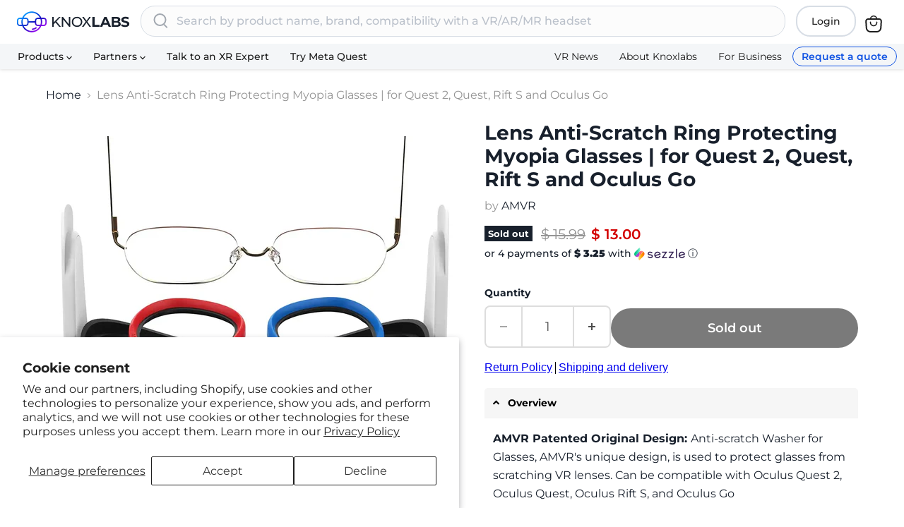

--- FILE ---
content_type: text/html; charset=utf-8
request_url: https://www.knoxlabs.com/products/amvr-lens-anti-scratch-ring-protecting-myopia-glasses-for-oculus-quest-quest-2-rift-s-or-oculus-go?_pos=1&_fid=82f4576f6&_ss=c
body_size: 54770
content:
<!doctype html>
<html class="no-js no-touch" lang="en">
  <head>
    <!-- Google Tag Manager -->
    <script>(function(w,d,s,l,i){w[l]=w[l]||[];w[l].push({'gtm.start':
    new Date().getTime(),event:'gtm.js'});var f=d.getElementsByTagName(s)[0],
    j=d.createElement(s),dl=l!='dataLayer'?'&l='+l:'';j.async=true;j.src=
    'https://www.googletagmanager.com/gtm.js?id='+i+dl;f.parentNode.insertBefore(j,f);
    })(window,document,'script','dataLayer','GTM-WWHD85P');</script>
    <!-- End Google Tag Manager -->
    <script>
      window.Store = window.Store || {};
      window.Store.id = 7042759;
    </script>
      
    <meta charset="utf-8">
    <meta http-equiv="x-ua-compatible" content="IE=edge">

    <link rel="preconnect" href="https://cdn.shopify.com">
    <link rel="preconnect" href="https://fonts.shopifycdn.com">
    <link rel="preconnect" href="https://v.shopify.com">
    <link rel="preconnect" href="https://cdn.shopifycloud.com">

    <link rel="stylesheet" href="https://cdn.jsdelivr.net/npm/swiper@11/swiper-bundle.min.css" />

    <title>Lens Anti-Scratch Ring Protecting Myopia Glasses | Knoxlabs</title>

    
      <meta name="description" content="AMVR Patented Original Design: Anti-scratch Washer for Glasses, AMVR&#39;s unique design, is used to protect glasses from scratching VR lenses.">
    

    
  <link rel="shortcut icon" href="//www.knoxlabs.com/cdn/shop/files/knox_logo_fav_32_32x32.png?v=1730748371" type="image/png">


    
      <link rel="canonical" href="https://www.knoxlabs.com/products/amvr-lens-anti-scratch-ring-protecting-myopia-glasses-for-oculus-quest-quest-2-rift-s-or-oculus-go" />
    

    <meta name="viewport" content="width=device-width">

    
    















<meta property="og:site_name" content="Knoxlabs">
<meta property="og:url" content="https://www.knoxlabs.com/products/amvr-lens-anti-scratch-ring-protecting-myopia-glasses-for-oculus-quest-quest-2-rift-s-or-oculus-go">
<meta property="og:title" content="Lens Anti-Scratch Ring Protecting Myopia Glasses | for Quest 2, Quest, Rift S and Oculus Go">
<meta property="og:type" content="website">
<meta property="og:description" content="AMVR Patented Original Design: Anti-scratch Washer for Glasses, AMVR&#39;s unique design, is used to protect glasses from scratching VR lenses.">




    
    
    

    
    
    <meta
      property="og:image"
      content="https://www.knoxlabs.com/cdn/shop/files/LensAnti-ScratchRingProtectingMyopiaGlasses_01_1200x1200.webp?v=1690822945"
    />
    <meta
      property="og:image:secure_url"
      content="https://www.knoxlabs.com/cdn/shop/files/LensAnti-ScratchRingProtectingMyopiaGlasses_01_1200x1200.webp?v=1690822945"
    />
    <meta property="og:image:width" content="1200" />
    <meta property="og:image:height" content="1200" />
    
    
    <meta property="og:image:alt" content="Lens Anti-Scratch Ring Protecting Myopia Glasses | Knoxlabs" />
  









  <meta name="twitter:site" content="@Knoxlabs">








<meta name="twitter:title" content="Lens Anti-Scratch Ring Protecting Myopia Glasses | Knoxlabs">
<meta name="twitter:description" content="AMVR Patented Original Design: Anti-scratch Washer for Glasses, AMVR&#39;s unique design, is used to protect glasses from scratching VR lenses.">


    
    
    
      
      
      <meta name="twitter:card" content="summary">
    
    
    <meta
      property="twitter:image"
      content="https://www.knoxlabs.com/cdn/shop/files/LensAnti-ScratchRingProtectingMyopiaGlasses_01_1200x1200_crop_center.webp?v=1690822945"
    />
    <meta property="twitter:image:width" content="1200" />
    <meta property="twitter:image:height" content="1200" />
    
    
    <meta property="twitter:image:alt" content="Lens Anti-Scratch Ring Protecting Myopia Glasses | Knoxlabs" />
  



    <link rel="preload" href="//www.knoxlabs.com/cdn/fonts/montserrat/montserrat_n5.07ef3781d9c78c8b93c98419da7ad4fbeebb6635.woff2" as="font" crossorigin="anonymous">
    <link rel="preload" as="style" href="//www.knoxlabs.com/cdn/shop/t/55/assets/theme.css?v=126103640951182454651764999103">
    <link rel="preload" as="style" href="//www.knoxlabs.com/cdn/shop/t/55/assets/custom.css?v=67850717879266667661766426034">

    <script>window.performance && window.performance.mark && window.performance.mark('shopify.content_for_header.start');</script><meta name="google-site-verification" content="sxkm8lGcFRWJ_AjOAgDcv0uYUqSI2eM1ELvXDRcFc08">
<meta id="shopify-digital-wallet" name="shopify-digital-wallet" content="/7042759/digital_wallets/dialog">
<link rel="alternate" type="application/json+oembed" href="https://www.knoxlabs.com/products/amvr-lens-anti-scratch-ring-protecting-myopia-glasses-for-oculus-quest-quest-2-rift-s-or-oculus-go.oembed">
<script async="async" src="/checkouts/internal/preloads.js?locale=en-US"></script>
<script id="shopify-features" type="application/json">{"accessToken":"6390414a585bf90dd4ff2a46a4a3686d","betas":["rich-media-storefront-analytics"],"domain":"www.knoxlabs.com","predictiveSearch":true,"shopId":7042759,"locale":"en"}</script>
<script>var Shopify = Shopify || {};
Shopify.shop = "theknox.myshopify.com";
Shopify.locale = "en";
Shopify.currency = {"active":"USD","rate":"1.0"};
Shopify.country = "US";
Shopify.theme = {"name":"Copy of Empire - Live 5\/25","id":178508366144,"schema_name":"Empire","schema_version":"8.1.0","theme_store_id":838,"role":"main"};
Shopify.theme.handle = "null";
Shopify.theme.style = {"id":null,"handle":null};
Shopify.cdnHost = "www.knoxlabs.com/cdn";
Shopify.routes = Shopify.routes || {};
Shopify.routes.root = "/";</script>
<script type="module">!function(o){(o.Shopify=o.Shopify||{}).modules=!0}(window);</script>
<script>!function(o){function n(){var o=[];function n(){o.push(Array.prototype.slice.apply(arguments))}return n.q=o,n}var t=o.Shopify=o.Shopify||{};t.loadFeatures=n(),t.autoloadFeatures=n()}(window);</script>
<script id="shop-js-analytics" type="application/json">{"pageType":"product"}</script>
<script defer="defer" async type="module" src="//www.knoxlabs.com/cdn/shopifycloud/shop-js/modules/v2/client.init-shop-cart-sync_C5BV16lS.en.esm.js"></script>
<script defer="defer" async type="module" src="//www.knoxlabs.com/cdn/shopifycloud/shop-js/modules/v2/chunk.common_CygWptCX.esm.js"></script>
<script type="module">
  await import("//www.knoxlabs.com/cdn/shopifycloud/shop-js/modules/v2/client.init-shop-cart-sync_C5BV16lS.en.esm.js");
await import("//www.knoxlabs.com/cdn/shopifycloud/shop-js/modules/v2/chunk.common_CygWptCX.esm.js");

  window.Shopify.SignInWithShop?.initShopCartSync?.({"fedCMEnabled":true,"windoidEnabled":true});

</script>
<script>(function() {
  var isLoaded = false;
  function asyncLoad() {
    if (isLoaded) return;
    isLoaded = true;
    var urls = ["https:\/\/shopify.intercom.io\/widget.js?shop=theknox.myshopify.com","\/\/cdn.shopify.com\/proxy\/3cc6af68ce51df40c7146143ae244996f27f640b6ec024ad9571438e476b1bfe\/api.goaffpro.com\/loader.js?shop=theknox.myshopify.com\u0026sp-cache-control=cHVibGljLCBtYXgtYWdlPTkwMA","\/\/cdn.shopify.com\/s\/files\/1\/0875\/2064\/files\/easyslider-1.0.0.js?shop=theknox.myshopify.com","https:\/\/iis.intercom.io\/widget.js?shop=theknox.myshopify.com","https:\/\/iis.intercom.io\/\/widget.js?shop=theknox.myshopify.com","https:\/\/app.cpscentral.com\/admside\/js\/Shopify_App\/shopify.js?shop=theknox.myshopify.com","https:\/\/app.cpscentral.com\/admside\/js\/Shopify_App\/shopify_cart.js?shop=theknox.myshopify.com","https:\/\/api-na2.hubapi.com\/scriptloader\/v1\/243179721.js?shop=theknox.myshopify.com","https:\/\/api-na2.hubapi.com\/scriptloader\/v1\/243179721.js?shop=theknox.myshopify.com","https:\/\/api-na2.hubapi.com\/scriptloader\/v1\/243179721.js?shop=theknox.myshopify.com","https:\/\/api-na2.hubapi.com\/scriptloader\/v1\/243179721.js?shop=theknox.myshopify.com"];
    for (var i = 0; i < urls.length; i++) {
      var s = document.createElement('script');
      s.type = 'text/javascript';
      s.async = true;
      s.src = urls[i];
      var x = document.getElementsByTagName('script')[0];
      x.parentNode.insertBefore(s, x);
    }
  };
  if(window.attachEvent) {
    window.attachEvent('onload', asyncLoad);
  } else {
    window.addEventListener('load', asyncLoad, false);
  }
})();</script>
<script id="__st">var __st={"a":7042759,"offset":-28800,"reqid":"89498efa-6f6c-4e59-85ae-fbe3d10c6f41-1768722862","pageurl":"www.knoxlabs.com\/products\/amvr-lens-anti-scratch-ring-protecting-myopia-glasses-for-oculus-quest-quest-2-rift-s-or-oculus-go?_pos=1\u0026_fid=82f4576f6\u0026_ss=c","u":"cca13a08bb02","p":"product","rtyp":"product","rid":8482785722688};</script>
<script>window.ShopifyPaypalV4VisibilityTracking = true;</script>
<script id="captcha-bootstrap">!function(){'use strict';const t='contact',e='account',n='new_comment',o=[[t,t],['blogs',n],['comments',n],[t,'customer']],c=[[e,'customer_login'],[e,'guest_login'],[e,'recover_customer_password'],[e,'create_customer']],r=t=>t.map((([t,e])=>`form[action*='/${t}']:not([data-nocaptcha='true']) input[name='form_type'][value='${e}']`)).join(','),a=t=>()=>t?[...document.querySelectorAll(t)].map((t=>t.form)):[];function s(){const t=[...o],e=r(t);return a(e)}const i='password',u='form_key',d=['recaptcha-v3-token','g-recaptcha-response','h-captcha-response',i],f=()=>{try{return window.sessionStorage}catch{return}},m='__shopify_v',_=t=>t.elements[u];function p(t,e,n=!1){try{const o=window.sessionStorage,c=JSON.parse(o.getItem(e)),{data:r}=function(t){const{data:e,action:n}=t;return t[m]||n?{data:e,action:n}:{data:t,action:n}}(c);for(const[e,n]of Object.entries(r))t.elements[e]&&(t.elements[e].value=n);n&&o.removeItem(e)}catch(o){console.error('form repopulation failed',{error:o})}}const l='form_type',E='cptcha';function T(t){t.dataset[E]=!0}const w=window,h=w.document,L='Shopify',v='ce_forms',y='captcha';let A=!1;((t,e)=>{const n=(g='f06e6c50-85a8-45c8-87d0-21a2b65856fe',I='https://cdn.shopify.com/shopifycloud/storefront-forms-hcaptcha/ce_storefront_forms_captcha_hcaptcha.v1.5.2.iife.js',D={infoText:'Protected by hCaptcha',privacyText:'Privacy',termsText:'Terms'},(t,e,n)=>{const o=w[L][v],c=o.bindForm;if(c)return c(t,g,e,D).then(n);var r;o.q.push([[t,g,e,D],n]),r=I,A||(h.body.append(Object.assign(h.createElement('script'),{id:'captcha-provider',async:!0,src:r})),A=!0)});var g,I,D;w[L]=w[L]||{},w[L][v]=w[L][v]||{},w[L][v].q=[],w[L][y]=w[L][y]||{},w[L][y].protect=function(t,e){n(t,void 0,e),T(t)},Object.freeze(w[L][y]),function(t,e,n,w,h,L){const[v,y,A,g]=function(t,e,n){const i=e?o:[],u=t?c:[],d=[...i,...u],f=r(d),m=r(i),_=r(d.filter((([t,e])=>n.includes(e))));return[a(f),a(m),a(_),s()]}(w,h,L),I=t=>{const e=t.target;return e instanceof HTMLFormElement?e:e&&e.form},D=t=>v().includes(t);t.addEventListener('submit',(t=>{const e=I(t);if(!e)return;const n=D(e)&&!e.dataset.hcaptchaBound&&!e.dataset.recaptchaBound,o=_(e),c=g().includes(e)&&(!o||!o.value);(n||c)&&t.preventDefault(),c&&!n&&(function(t){try{if(!f())return;!function(t){const e=f();if(!e)return;const n=_(t);if(!n)return;const o=n.value;o&&e.removeItem(o)}(t);const e=Array.from(Array(32),(()=>Math.random().toString(36)[2])).join('');!function(t,e){_(t)||t.append(Object.assign(document.createElement('input'),{type:'hidden',name:u})),t.elements[u].value=e}(t,e),function(t,e){const n=f();if(!n)return;const o=[...t.querySelectorAll(`input[type='${i}']`)].map((({name:t})=>t)),c=[...d,...o],r={};for(const[a,s]of new FormData(t).entries())c.includes(a)||(r[a]=s);n.setItem(e,JSON.stringify({[m]:1,action:t.action,data:r}))}(t,e)}catch(e){console.error('failed to persist form',e)}}(e),e.submit())}));const S=(t,e)=>{t&&!t.dataset[E]&&(n(t,e.some((e=>e===t))),T(t))};for(const o of['focusin','change'])t.addEventListener(o,(t=>{const e=I(t);D(e)&&S(e,y())}));const B=e.get('form_key'),M=e.get(l),P=B&&M;t.addEventListener('DOMContentLoaded',(()=>{const t=y();if(P)for(const e of t)e.elements[l].value===M&&p(e,B);[...new Set([...A(),...v().filter((t=>'true'===t.dataset.shopifyCaptcha))])].forEach((e=>S(e,t)))}))}(h,new URLSearchParams(w.location.search),n,t,e,['guest_login'])})(!0,!0)}();</script>
<script integrity="sha256-4kQ18oKyAcykRKYeNunJcIwy7WH5gtpwJnB7kiuLZ1E=" data-source-attribution="shopify.loadfeatures" defer="defer" src="//www.knoxlabs.com/cdn/shopifycloud/storefront/assets/storefront/load_feature-a0a9edcb.js" crossorigin="anonymous"></script>
<script data-source-attribution="shopify.dynamic_checkout.dynamic.init">var Shopify=Shopify||{};Shopify.PaymentButton=Shopify.PaymentButton||{isStorefrontPortableWallets:!0,init:function(){window.Shopify.PaymentButton.init=function(){};var t=document.createElement("script");t.src="https://www.knoxlabs.com/cdn/shopifycloud/portable-wallets/latest/portable-wallets.en.js",t.type="module",document.head.appendChild(t)}};
</script>
<script data-source-attribution="shopify.dynamic_checkout.buyer_consent">
  function portableWalletsHideBuyerConsent(e){var t=document.getElementById("shopify-buyer-consent"),n=document.getElementById("shopify-subscription-policy-button");t&&n&&(t.classList.add("hidden"),t.setAttribute("aria-hidden","true"),n.removeEventListener("click",e))}function portableWalletsShowBuyerConsent(e){var t=document.getElementById("shopify-buyer-consent"),n=document.getElementById("shopify-subscription-policy-button");t&&n&&(t.classList.remove("hidden"),t.removeAttribute("aria-hidden"),n.addEventListener("click",e))}window.Shopify?.PaymentButton&&(window.Shopify.PaymentButton.hideBuyerConsent=portableWalletsHideBuyerConsent,window.Shopify.PaymentButton.showBuyerConsent=portableWalletsShowBuyerConsent);
</script>
<script data-source-attribution="shopify.dynamic_checkout.cart.bootstrap">document.addEventListener("DOMContentLoaded",(function(){function t(){return document.querySelector("shopify-accelerated-checkout-cart, shopify-accelerated-checkout")}if(t())Shopify.PaymentButton.init();else{new MutationObserver((function(e,n){t()&&(Shopify.PaymentButton.init(),n.disconnect())})).observe(document.body,{childList:!0,subtree:!0})}}));
</script>
<script id='scb4127' type='text/javascript' async='' src='https://www.knoxlabs.com/cdn/shopifycloud/privacy-banner/storefront-banner.js'></script><link id="shopify-accelerated-checkout-styles" rel="stylesheet" media="screen" href="https://www.knoxlabs.com/cdn/shopifycloud/portable-wallets/latest/accelerated-checkout-backwards-compat.css" crossorigin="anonymous">
<style id="shopify-accelerated-checkout-cart">
        #shopify-buyer-consent {
  margin-top: 1em;
  display: inline-block;
  width: 100%;
}

#shopify-buyer-consent.hidden {
  display: none;
}

#shopify-subscription-policy-button {
  background: none;
  border: none;
  padding: 0;
  text-decoration: underline;
  font-size: inherit;
  cursor: pointer;
}

#shopify-subscription-policy-button::before {
  box-shadow: none;
}

      </style>

<script>window.performance && window.performance.mark && window.performance.mark('shopify.content_for_header.end');</script>

    <link href="//www.knoxlabs.com/cdn/shop/t/55/assets/theme.css?v=126103640951182454651764999103" rel="stylesheet" type="text/css" media="all" />
    <link href="//www.knoxlabs.com/cdn/shop/t/55/assets/custom.css?v=67850717879266667661766426034" rel="stylesheet" type="text/css" media="all" />

    
    <script>
      window.Theme = window.Theme || {};
      window.Theme.version = '8.1.0';
      window.Theme.name = 'Empire';
      window.Theme.routes = {
        "root_url": "/",
        "account_url": "/account",
        "account_login_url": "https://account.knoxlabs.com?locale=en&region_country=US",
        "account_logout_url": "/account/logout",
        "account_register_url": "/account/register",
        "account_addresses_url": "/account/addresses",
        "collections_url": "/collections",
        "all_products_collection_url": "/collections/all",
        "search_url": "/search",
        "cart_url": "/cart",
        "cart_add_url": "/cart/add",
        "cart_change_url": "/cart/change",
        "cart_clear_url": "/cart/clear",
        "product_recommendations_url": "/recommendations/products",
      };
    </script>
    
    <!-- Extend -- Load Extend SDK Configuration script -->
    <!-- Extend - Add necessary SDK script tags and configure the store -->
<script src='https://sdk.helloextend.com/extend-sdk-client/v1/extend-sdk-client.min.js' defer='defer'></script>
<script src='https://sdk.helloextend.com/extend-sdk-client-shopify-addon/v1/extend-sdk-client-shopify-addon.min.js' defer='defer'></script>

<script>
  window.addEventListener('DOMContentLoaded', function(){
    window.Extend.config({storeId: '710cb3cb-67fb-4c90-9094-94d20439bd8a', environment: 'production'});
    window.Extend.integration = {};

    // Extend - Analytics and writeLogs boolean
    window.Extend.integration.analytics = true;
    
    // Set to true while developing integration for better debugging - Be sure to set to false before going live
    window.Extend.integration.writeLogs = false;

    // Extend - QA Cypress booleans
    window.Extend.integration.isExtendPdpOfferEnabled = true;
    window.Extend.integration.isExtendOfferModalEnabled = true;
    window.Extend.integration.isExtendMainCartOfferEnabled = true;

    // Only defines utils if Extend and ExtendShopify is defined
    if (window.Extend && window.ExtendShopify) {
        const extendUtils = {
          
            /*
            * takes in object and logs it if writeLogs is true
            * @param {object} objToLog will be an object of information to log 
            */
            logger: (objToLog) => {
                try {
                    if(Extend.integration.writeLogs){
                        console.log("EXTEND: ", objToLog);
                    }
                } catch (error) {
                    console.warn("EXTEND: " + error);
                }
            }
        };
        window.Extend.integration.utils = extendUtils;
    }
  })
</script>

<!-- Extend - Render aftermarket integration snippet -->
<script>
    window.addEventListener('DOMContentLoaded', function () {
        if (window.Extend && window.ExtendShopify && window.Shopify && window.Shopify.currency && window.Shopify.currency.active === 'USD') {
            try {
                // Get params from URL
                const params = (new URL(document.location)).searchParams;

                // Check if leadToken or leadtoken is in the URL
                let leadToken = params.get('leadToken')
                    ? params.get('leadToken')
                    : params.get('leadtoken');

                if (leadToken) {
                    Extend.aftermarketModal.open({
                        leadToken: leadToken,
                        onClose: function (plan, product, quantity) {
                            if (plan && product) {
                                ExtendShopify.addPlanToCart({
                                    plan: plan,
                                    product: product,
                                    leadToken: leadToken,
                                    quantity: quantity || 1
                                }, function () {
                                    window.location = '/cart'
                                })
                            }
                        }
                    });
                }
            } catch (error) {
                console.error("EXTEND: " + error);
            }
        }
    });
</script>
<!-- Extend - Render analytics -->
<script>

// run scripts on DOMContentLoaded to avoid affecting site load time
window.addEventListener('DOMContentLoaded', function() {

    // Only run ajax integration if Extend and ExtendShopify is defined, the currency is set to USD and analytics are enabled
    if (window.Extend && window.ExtendShopify && Extend.integration.analytics && window.Shopify && window.Shopify.currency && window.Shopify.currency.active === 'USD') {

        /***********************/
        /* util functions      */
        /***********************/

        // getPlanId - Takes in the cart and a product ID and returns the plan ID for that product
        function getPlanId(cart, productId) {
            let planId;
            cart.items.forEach(function(item) {
                if (item.properties.Ref && item.properties.Ref === productId) 
                    planId = item.sku.toString();
                
            })
            return planId
        }

        /***********************/
        /* end util functions  */
        /***********************/

        // productAnalytics() - Takes in the product ID and quantity at the time it is added to the cart
        let productAnalytics = function(prodId, prodQty) {
            if (prodId) {
                if (!prodQty) 
                    prodQty = 1;
                
                Extend.trackProductAddedToCart({productId: prodId.toString(), productQuantity: parseInt(prodQty)});
            } else {
                console.warn("Extend: Product id is " + prodId)
            }
        }

        // cartAnalytics() - Takes in the oldCart and the newCart at a point where the cart updates
        let cartAnalytics = function(oldCart, newCart) {
            try{
                //if there is an old or new cart with items. 
                if (oldCart && newCart && oldCart.items && newCart.items) { 
                    // Triggers if an item has been removed
                    if (oldCart.items.length > newCart.items.length) {
                        oldCart.items.forEach(function(currentItem) {
                            let productFound = false
                            newCart.items.forEach(function(currentNewItem) {
                                if (currentItem.id == currentNewItem.id) {
                                    productFound = true
                                }
                            })

                            // making sdk call of which product was removed from cart
                            if (productFound === false) {
                                if (currentItem.vendor === 'Extend' && currentItem && currentItem.sku && currentItem.properties.Ref) {
                                    Extend.trackOfferRemovedFromCart({productId: currentItem.properties.Ref.toString(), planId: currentItem.sku.toString()});
                                } else if (currentItem.id) {
                                    Extend.trackProductRemovedFromCart({productId: currentItem.id.toString()})
                                }
                            }
                        })

                        // Triggers if an item quantity has changed
                    } else if (oldCart.item_count != newCart.item_count) {
                        oldCart.items.forEach(function(currentItem) {
                            newCart.items.forEach(function(currentNewItem) {

                                // Runs when the updated item is found if its not an Extend warranty
                                if (currentItem.id == currentNewItem.id && currentItem.quantity != currentNewItem.quantity && currentItem.vendor != 'Extend') {
                                    if (currentItem.id && currentNewItem.quantity && ExtendShopify.warrantyAlreadyInCart(currentItem.id.toString(), oldCart.items)) { // Gets the associated plan ID using the product ID
                                        let planId = getPlanId(newCart, currentItem.id.toString())

                                        // Product has warranty in cart
                                        Extend.trackOfferUpdated({
                                            productId: currentItem.id.toString(),
                                            planId: planId,
                                            updates: {
                                                warrantyQuantity: parseInt(currentNewItem.quantity),
                                                productQuantity: parseInt(currentNewItem.quantity)
                                            }
                                        });
                                    } else if (currentItem.id && currentNewItem.quantity) { // Product has no warranty in cart
                                        Extend.trackProductUpdated({
                                            productId: currentItem.id.toString(),
                                            updates: {
                                                productQuantity: parseInt(currentNewItem.quantity)
                                            }
                                        });
                                    }
                                }
                            })
                        })
                    }
                } else {
                    console.warn("EXTEND: corrupt cart objects");
                }
            }catch(error){
                console.error("EXTEND: "+ error);
            }
        }

        window.Extend.integration.productAnalytics = productAnalytics;
        window.Extend.integration.cartAnalytics = cartAnalytics;

    }
}) 
</script>


<script>

    // Run scripts on DOMContentLoaded to avoid affecting site load times
    window.addEventListener('DOMContentLoaded', function () {

        // Checks if Extend lives in the window and the active currency is USD before showing Extend offers
        if (window.Extend && window.ExtendShopify && window.Shopify && window.Shopify.currency && window.Shopify.currency.active === 'USD' && window.meta.page.pageType == 'product') {

            /************************/
            /* Initial Variables    */
            /************************/
            const productForm = document.querySelector('form[action="/cart/add"]'); // Change this to the product form element
            const addToCartButton = productForm.querySelector('.product-form--atc-button'); // Change this to the Add-To-Cart element
            const productFormAtc = document.querySelector('.product-form--atc');
            const productCategory = (meta && meta.product) ? meta.product.type : null;
            const extendOffer = document.createElement('div');
            const extendUtils = window.Extend.integration.utils;
            const extendLogger = extendUtils.logger;

            extendOffer.className = 'extend-offer';
            productFormAtc.parentElement.insertBefore(extendOffer, productFormAtc);

            /************************/
            /* QA Cypress Variables */
            /************************/
            window.Extend.integration.pdpProductForm = productForm;
            window.Extend.integration.pdpAddToCartButton = addToCartButton;
            window.Extend.integration.pdpExtendOffer = extendOffer;

            /************************/
            /* initProductOffer     */
            /************************/
            // Initializes product offers and handles ATC button functionality for the main PDP ATC
            function initProductOffer() {
                try {
                    extendLogger({ productForm, addToCartButton, extendOffer });

                    // Fail safes
                    if (!productForm || !addToCartButton || !extendOffer) {
                        throw new Error("Exiting - missing productForm, addToCartButton, or extendOffer")
                    }

                    // Check if product is an extend warranty, if so disable the atc
                    function isExtend() {
                        if (meta.product && meta.product.vendor === 'Extend') {
                            addToCartButton.disabled = true;
                        }
                    }

                    // Checks if product is an Extend warranty and if so disables
                    isExtend();

                    // Grabs the variantId from the productForm and renders the initial offers for it
                    let variantId = productForm.id.value;

                    // Grabs the product price from the metadata
                    let productPrice = parseInt(meta.product.variants.filter(variant => variant.id.toString() === variantId.toString())[0].price);

                    // Renders Extend offer
                    Extend.buttons.render(extendOffer, { referenceId: variantId, price: productPrice, category: productCategory });

                    // Listens for changes to the productForm and sets the activeProduct for extend via variantID
                    productForm.addEventListener('change', function () {
                        variantId = productForm.id.value
                        if (variantId) {
                            productPrice = parseInt(meta.product.variants.filter(variant => variant.id.toString() === variantId.toString())[0].price);
                            Extend.setActiveProduct(extendOffer, { referenceId: variantId, price: productPrice, category: productCategory });
                            isExtend();
                        }
                    });

                    // click simulation handling add to cart
                    function handleAddToCart(e) {
                        e.preventDefault();
                        e.stopImmediatePropagation();

                        const quantityEl = productForm.querySelector('[name="quantity"]');
                        const quantity = quantityEl && quantityEl.value;
                        ExtendShopify.handleAddToCart(extendOffer, {
                            quantity: quantity,
                            modal: true,
                            done: function () {

                                // Trigger Analytics
                                if (window.Extend.integration.analytics)
                                    window.Extend.integration.productAnalytics(variantId, quantity);

                                // remove default click listener
                                addToCartButton.removeEventListener('click', handleAddToCart, true);

                                // click atc button
                                addToCartButton.click();

                                // add default click listener back
                                addToCartButton.addEventListener('click', handleAddToCart, true);
                            }
                        });
                    }

                    // run handleCaddtoCart when we click ATC, capturing event
                    addToCartButton.addEventListener('click', handleAddToCart, true);
                } catch (error) {
                    console.error("EXTEND:", error)
                }
            }

            // Initial product offer render
            if (!Extend.buttons.instance(extendOffer)) {
                initProductOffer();
            }
        }

    })
</script>

<style>
    .extend-offer {
        padding-bottom: 5px;
    }
</style>



    <!-- Extend -- End Extend code -->
    <!--CPC-->
    <script src='https://ajax.googleapis.com/ajax/libs/jquery/3.5.1/jquery.min.js'></script>
    <!--CPC-->
    <script src='https://cdn-assets.custompricecalculator.com/shopify/calculator.js'></script>


    <script>
      window.SailfishConfig = {
          BACKEND_API: 'https://api-service.sailfishqa.com',
          API_KEY: '4a6c9bd2-dffc-4648-aecf-f2b3f8981223'
      };
    </script>
    <script src="https://app.sailfishqa.com/js/recorder/unminified/latest.js"></script>

    



    <script type="text/javascript">
        (function(c,l,a,r,i,t,y){
            c[a]=c[a]||function(){(c[a].q=c[a].q||[]).push(arguments)};
            t=l.createElement(r);t.async=1;t.src="https://www.clarity.ms/tag/"+i;
            y=l.getElementsByTagName(r)[0];y.parentNode.insertBefore(t,y);
        })(window, document, "clarity", "script", "b2wtuu348b");
    </script>
    
    <script>function initApollo(){var n=Math.random().toString(36).substring(7),o=document.createElement("script");
o.src="https://assets.apollo.io/micro/website-tracker/tracker.iife.js?nocache="+n,o.async=!0,o.defer=!0,
o.onload=function(){window.trackingFunctions.onLoad({appId:"68ed8c1fc2731f00190d3c48"})},
document.head.appendChild(o)}initApollo();</script>
  <!-- BEGIN app block: shopify://apps/pagefly-page-builder/blocks/app-embed/83e179f7-59a0-4589-8c66-c0dddf959200 -->

<!-- BEGIN app snippet: pagefly-cro-ab-testing-main -->







<script>
  ;(function () {
    const url = new URL(window.location)
    const viewParam = url.searchParams.get('view')
    if (viewParam && viewParam.includes('variant-pf-')) {
      url.searchParams.set('pf_v', viewParam)
      url.searchParams.delete('view')
      window.history.replaceState({}, '', url)
    }
  })()
</script>



<script type='module'>
  
  window.PAGEFLY_CRO = window.PAGEFLY_CRO || {}

  window.PAGEFLY_CRO['data_debug'] = {
    original_template_suffix: "all_products",
    allow_ab_test: false,
    ab_test_start_time: 0,
    ab_test_end_time: 0,
    today_date_time: 1768722862000,
  }
  window.PAGEFLY_CRO['GA4'] = { enabled: false}
</script>

<!-- END app snippet -->








  <script src='https://cdn.shopify.com/extensions/019bb4f9-aed6-78a3-be91-e9d44663e6bf/pagefly-page-builder-215/assets/pagefly-helper.js' defer='defer'></script>

  <script src='https://cdn.shopify.com/extensions/019bb4f9-aed6-78a3-be91-e9d44663e6bf/pagefly-page-builder-215/assets/pagefly-general-helper.js' defer='defer'></script>

  <script src='https://cdn.shopify.com/extensions/019bb4f9-aed6-78a3-be91-e9d44663e6bf/pagefly-page-builder-215/assets/pagefly-snap-slider.js' defer='defer'></script>

  <script src='https://cdn.shopify.com/extensions/019bb4f9-aed6-78a3-be91-e9d44663e6bf/pagefly-page-builder-215/assets/pagefly-slideshow-v3.js' defer='defer'></script>

  <script src='https://cdn.shopify.com/extensions/019bb4f9-aed6-78a3-be91-e9d44663e6bf/pagefly-page-builder-215/assets/pagefly-slideshow-v4.js' defer='defer'></script>

  <script src='https://cdn.shopify.com/extensions/019bb4f9-aed6-78a3-be91-e9d44663e6bf/pagefly-page-builder-215/assets/pagefly-glider.js' defer='defer'></script>

  <script src='https://cdn.shopify.com/extensions/019bb4f9-aed6-78a3-be91-e9d44663e6bf/pagefly-page-builder-215/assets/pagefly-slideshow-v1-v2.js' defer='defer'></script>

  <script src='https://cdn.shopify.com/extensions/019bb4f9-aed6-78a3-be91-e9d44663e6bf/pagefly-page-builder-215/assets/pagefly-product-media.js' defer='defer'></script>

  <script src='https://cdn.shopify.com/extensions/019bb4f9-aed6-78a3-be91-e9d44663e6bf/pagefly-page-builder-215/assets/pagefly-product.js' defer='defer'></script>


<script id='pagefly-helper-data' type='application/json'>
  {
    "page_optimization": {
      "assets_prefetching": false
    },
    "elements_asset_mapper": {
      "Accordion": "https://cdn.shopify.com/extensions/019bb4f9-aed6-78a3-be91-e9d44663e6bf/pagefly-page-builder-215/assets/pagefly-accordion.js",
      "Accordion3": "https://cdn.shopify.com/extensions/019bb4f9-aed6-78a3-be91-e9d44663e6bf/pagefly-page-builder-215/assets/pagefly-accordion3.js",
      "CountDown": "https://cdn.shopify.com/extensions/019bb4f9-aed6-78a3-be91-e9d44663e6bf/pagefly-page-builder-215/assets/pagefly-countdown.js",
      "GMap1": "https://cdn.shopify.com/extensions/019bb4f9-aed6-78a3-be91-e9d44663e6bf/pagefly-page-builder-215/assets/pagefly-gmap.js",
      "GMap2": "https://cdn.shopify.com/extensions/019bb4f9-aed6-78a3-be91-e9d44663e6bf/pagefly-page-builder-215/assets/pagefly-gmap.js",
      "GMapBasicV2": "https://cdn.shopify.com/extensions/019bb4f9-aed6-78a3-be91-e9d44663e6bf/pagefly-page-builder-215/assets/pagefly-gmap.js",
      "GMapAdvancedV2": "https://cdn.shopify.com/extensions/019bb4f9-aed6-78a3-be91-e9d44663e6bf/pagefly-page-builder-215/assets/pagefly-gmap.js",
      "HTML.Video": "https://cdn.shopify.com/extensions/019bb4f9-aed6-78a3-be91-e9d44663e6bf/pagefly-page-builder-215/assets/pagefly-htmlvideo.js",
      "HTML.Video2": "https://cdn.shopify.com/extensions/019bb4f9-aed6-78a3-be91-e9d44663e6bf/pagefly-page-builder-215/assets/pagefly-htmlvideo2.js",
      "HTML.Video3": "https://cdn.shopify.com/extensions/019bb4f9-aed6-78a3-be91-e9d44663e6bf/pagefly-page-builder-215/assets/pagefly-htmlvideo2.js",
      "BackgroundVideo": "https://cdn.shopify.com/extensions/019bb4f9-aed6-78a3-be91-e9d44663e6bf/pagefly-page-builder-215/assets/pagefly-htmlvideo2.js",
      "Instagram": "https://cdn.shopify.com/extensions/019bb4f9-aed6-78a3-be91-e9d44663e6bf/pagefly-page-builder-215/assets/pagefly-instagram.js",
      "Instagram2": "https://cdn.shopify.com/extensions/019bb4f9-aed6-78a3-be91-e9d44663e6bf/pagefly-page-builder-215/assets/pagefly-instagram.js",
      "Insta3": "https://cdn.shopify.com/extensions/019bb4f9-aed6-78a3-be91-e9d44663e6bf/pagefly-page-builder-215/assets/pagefly-instagram3.js",
      "Tabs": "https://cdn.shopify.com/extensions/019bb4f9-aed6-78a3-be91-e9d44663e6bf/pagefly-page-builder-215/assets/pagefly-tab.js",
      "Tabs3": "https://cdn.shopify.com/extensions/019bb4f9-aed6-78a3-be91-e9d44663e6bf/pagefly-page-builder-215/assets/pagefly-tab3.js",
      "ProductBox": "https://cdn.shopify.com/extensions/019bb4f9-aed6-78a3-be91-e9d44663e6bf/pagefly-page-builder-215/assets/pagefly-cart.js",
      "FBPageBox2": "https://cdn.shopify.com/extensions/019bb4f9-aed6-78a3-be91-e9d44663e6bf/pagefly-page-builder-215/assets/pagefly-facebook.js",
      "FBLikeButton2": "https://cdn.shopify.com/extensions/019bb4f9-aed6-78a3-be91-e9d44663e6bf/pagefly-page-builder-215/assets/pagefly-facebook.js",
      "TwitterFeed2": "https://cdn.shopify.com/extensions/019bb4f9-aed6-78a3-be91-e9d44663e6bf/pagefly-page-builder-215/assets/pagefly-twitter.js",
      "Paragraph4": "https://cdn.shopify.com/extensions/019bb4f9-aed6-78a3-be91-e9d44663e6bf/pagefly-page-builder-215/assets/pagefly-paragraph4.js",

      "AliReviews": "https://cdn.shopify.com/extensions/019bb4f9-aed6-78a3-be91-e9d44663e6bf/pagefly-page-builder-215/assets/pagefly-3rd-elements.js",
      "BackInStock": "https://cdn.shopify.com/extensions/019bb4f9-aed6-78a3-be91-e9d44663e6bf/pagefly-page-builder-215/assets/pagefly-3rd-elements.js",
      "GloboBackInStock": "https://cdn.shopify.com/extensions/019bb4f9-aed6-78a3-be91-e9d44663e6bf/pagefly-page-builder-215/assets/pagefly-3rd-elements.js",
      "GrowaveWishlist": "https://cdn.shopify.com/extensions/019bb4f9-aed6-78a3-be91-e9d44663e6bf/pagefly-page-builder-215/assets/pagefly-3rd-elements.js",
      "InfiniteOptionsShopPad": "https://cdn.shopify.com/extensions/019bb4f9-aed6-78a3-be91-e9d44663e6bf/pagefly-page-builder-215/assets/pagefly-3rd-elements.js",
      "InkybayProductPersonalizer": "https://cdn.shopify.com/extensions/019bb4f9-aed6-78a3-be91-e9d44663e6bf/pagefly-page-builder-215/assets/pagefly-3rd-elements.js",
      "LimeSpot": "https://cdn.shopify.com/extensions/019bb4f9-aed6-78a3-be91-e9d44663e6bf/pagefly-page-builder-215/assets/pagefly-3rd-elements.js",
      "Loox": "https://cdn.shopify.com/extensions/019bb4f9-aed6-78a3-be91-e9d44663e6bf/pagefly-page-builder-215/assets/pagefly-3rd-elements.js",
      "Opinew": "https://cdn.shopify.com/extensions/019bb4f9-aed6-78a3-be91-e9d44663e6bf/pagefly-page-builder-215/assets/pagefly-3rd-elements.js",
      "Powr": "https://cdn.shopify.com/extensions/019bb4f9-aed6-78a3-be91-e9d44663e6bf/pagefly-page-builder-215/assets/pagefly-3rd-elements.js",
      "ProductReviews": "https://cdn.shopify.com/extensions/019bb4f9-aed6-78a3-be91-e9d44663e6bf/pagefly-page-builder-215/assets/pagefly-3rd-elements.js",
      "PushOwl": "https://cdn.shopify.com/extensions/019bb4f9-aed6-78a3-be91-e9d44663e6bf/pagefly-page-builder-215/assets/pagefly-3rd-elements.js",
      "ReCharge": "https://cdn.shopify.com/extensions/019bb4f9-aed6-78a3-be91-e9d44663e6bf/pagefly-page-builder-215/assets/pagefly-3rd-elements.js",
      "Rivyo": "https://cdn.shopify.com/extensions/019bb4f9-aed6-78a3-be91-e9d44663e6bf/pagefly-page-builder-215/assets/pagefly-3rd-elements.js",
      "TrackingMore": "https://cdn.shopify.com/extensions/019bb4f9-aed6-78a3-be91-e9d44663e6bf/pagefly-page-builder-215/assets/pagefly-3rd-elements.js",
      "Vitals": "https://cdn.shopify.com/extensions/019bb4f9-aed6-78a3-be91-e9d44663e6bf/pagefly-page-builder-215/assets/pagefly-3rd-elements.js",
      "Wiser": "https://cdn.shopify.com/extensions/019bb4f9-aed6-78a3-be91-e9d44663e6bf/pagefly-page-builder-215/assets/pagefly-3rd-elements.js"
    },
    "custom_elements_mapper": {
      "pf-click-action-element": "https://cdn.shopify.com/extensions/019bb4f9-aed6-78a3-be91-e9d44663e6bf/pagefly-page-builder-215/assets/pagefly-click-action-element.js",
      "pf-dialog-element": "https://cdn.shopify.com/extensions/019bb4f9-aed6-78a3-be91-e9d44663e6bf/pagefly-page-builder-215/assets/pagefly-dialog-element.js"
    }
  }
</script>


<!-- END app block --><!-- BEGIN app block: shopify://apps/judge-me-reviews/blocks/judgeme_core/61ccd3b1-a9f2-4160-9fe9-4fec8413e5d8 --><!-- Start of Judge.me Core -->






<link rel="dns-prefetch" href="https://cdnwidget.judge.me">
<link rel="dns-prefetch" href="https://cdn.judge.me">
<link rel="dns-prefetch" href="https://cdn1.judge.me">
<link rel="dns-prefetch" href="https://api.judge.me">

<script data-cfasync='false' class='jdgm-settings-script'>window.jdgmSettings={"pagination":5,"disable_web_reviews":false,"badge_no_review_text":"No reviews","badge_n_reviews_text":"{{ n }} review/reviews","badge_star_color":"#f8b704","hide_badge_preview_if_no_reviews":true,"badge_hide_text":false,"enforce_center_preview_badge":false,"widget_title":"Customer Reviews","widget_open_form_text":"Write a review","widget_close_form_text":"Cancel review","widget_refresh_page_text":"Refresh page","widget_summary_text":"Based on {{ number_of_reviews }} review/reviews","widget_no_review_text":"Be the first to write a review","widget_name_field_text":"Display name","widget_verified_name_field_text":"Verified Name (public)","widget_name_placeholder_text":"Display name","widget_required_field_error_text":"This field is required.","widget_email_field_text":"Email address","widget_verified_email_field_text":"Verified Email (private, can not be edited)","widget_email_placeholder_text":"Your email address","widget_email_field_error_text":"Please enter a valid email address.","widget_rating_field_text":"Rating","widget_review_title_field_text":"Review Title","widget_review_title_placeholder_text":"Give your review a title","widget_review_body_field_text":"Review content","widget_review_body_placeholder_text":"Start writing here...","widget_pictures_field_text":"Picture/Video (optional)","widget_submit_review_text":"Submit Review","widget_submit_verified_review_text":"Submit Verified Review","widget_submit_success_msg_with_auto_publish":"Thank you! Please refresh the page in a few moments to see your review. You can remove or edit your review by logging into \u003ca href='https://judge.me/login' target='_blank' rel='nofollow noopener'\u003eJudge.me\u003c/a\u003e","widget_submit_success_msg_no_auto_publish":"Thank you! Your review will be published as soon as it is approved by the shop admin. You can remove or edit your review by logging into \u003ca href='https://judge.me/login' target='_blank' rel='nofollow noopener'\u003eJudge.me\u003c/a\u003e","widget_show_default_reviews_out_of_total_text":"Showing {{ n_reviews_shown }} out of {{ n_reviews }} reviews.","widget_show_all_link_text":"Show all","widget_show_less_link_text":"Show less","widget_author_said_text":"{{ reviewer_name }} said:","widget_days_text":"{{ n }} days ago","widget_weeks_text":"{{ n }} week/weeks ago","widget_months_text":"{{ n }} month/months ago","widget_years_text":"{{ n }} year/years ago","widget_yesterday_text":"Yesterday","widget_today_text":"Today","widget_replied_text":"\u003e\u003e {{ shop_name }} replied:","widget_read_more_text":"Read more","widget_reviewer_name_as_initial":"","widget_rating_filter_color":"#f8b704","widget_rating_filter_see_all_text":"See all reviews","widget_sorting_most_recent_text":"Most Recent","widget_sorting_highest_rating_text":"Highest Rating","widget_sorting_lowest_rating_text":"Lowest Rating","widget_sorting_with_pictures_text":"Only Pictures","widget_sorting_most_helpful_text":"Most Helpful","widget_open_question_form_text":"Ask a question","widget_reviews_subtab_text":"Reviews","widget_questions_subtab_text":"Questions","widget_question_label_text":"Question","widget_answer_label_text":"Answer","widget_question_placeholder_text":"Write your question here","widget_submit_question_text":"Submit Question","widget_question_submit_success_text":"Thank you for your question! We will notify you once it gets answered.","widget_star_color":"#f8b704","verified_badge_text":"Verified","verified_badge_bg_color":"","verified_badge_text_color":"","verified_badge_placement":"left-of-reviewer-name","widget_review_max_height":3,"widget_hide_border":false,"widget_social_share":false,"widget_thumb":true,"widget_review_location_show":false,"widget_location_format":"country_iso_code","all_reviews_include_out_of_store_products":true,"all_reviews_out_of_store_text":"(out of store)","all_reviews_pagination":100,"all_reviews_product_name_prefix_text":"about","enable_review_pictures":true,"enable_question_anwser":true,"widget_theme":"carousel","review_date_format":"mm/dd/yyyy","default_sort_method":"most-recent","widget_product_reviews_subtab_text":"Product Reviews","widget_shop_reviews_subtab_text":"Shop Reviews","widget_other_products_reviews_text":"Reviews for other products","widget_store_reviews_subtab_text":"Store reviews","widget_no_store_reviews_text":"This store hasn't received any reviews yet","widget_web_restriction_product_reviews_text":"This product hasn't received any reviews yet","widget_no_items_text":"No items found","widget_show_more_text":"Show more","widget_write_a_store_review_text":"Write a Store Review","widget_other_languages_heading":"Reviews in Other Languages","widget_translate_review_text":"Translate review to {{ language }}","widget_translating_review_text":"Translating...","widget_show_original_translation_text":"Show original ({{ language }})","widget_translate_review_failed_text":"Review couldn't be translated.","widget_translate_review_retry_text":"Retry","widget_translate_review_try_again_later_text":"Try again later","show_product_url_for_grouped_product":false,"widget_sorting_pictures_first_text":"Pictures First","show_pictures_on_all_rev_page_mobile":false,"show_pictures_on_all_rev_page_desktop":false,"floating_tab_hide_mobile_install_preference":false,"floating_tab_button_name":"★ Reviews","floating_tab_title":"Let customers speak for us","floating_tab_button_color":"","floating_tab_button_background_color":"","floating_tab_url":"","floating_tab_url_enabled":false,"floating_tab_tab_style":"text","all_reviews_text_badge_text":"Customers rate us {{ shop.metafields.judgeme.all_reviews_rating | round: 1 }}/5 based on {{ shop.metafields.judgeme.all_reviews_count }} reviews.","all_reviews_text_badge_text_branded_style":"{{ shop.metafields.judgeme.all_reviews_rating | round: 1 }} out of 5 stars based on {{ shop.metafields.judgeme.all_reviews_count }} reviews","is_all_reviews_text_badge_a_link":false,"show_stars_for_all_reviews_text_badge":false,"all_reviews_text_badge_url":"","all_reviews_text_style":"text","all_reviews_text_color_style":"judgeme_brand_color","all_reviews_text_color":"#108474","all_reviews_text_show_jm_brand":true,"featured_carousel_show_header":true,"featured_carousel_title":" Top-Rated XR marketplace","testimonials_carousel_title":"Customers are saying","videos_carousel_title":"Real customer stories","cards_carousel_title":"Customers are saying","featured_carousel_count_text":"from {{ n }} reviews","featured_carousel_add_link_to_all_reviews_page":false,"featured_carousel_url":"","featured_carousel_show_images":true,"featured_carousel_autoslide_interval":5,"featured_carousel_arrows_on_the_sides":true,"featured_carousel_height":312,"featured_carousel_width":100,"featured_carousel_image_size":0,"featured_carousel_image_height":250,"featured_carousel_arrow_color":"#eeeeee","verified_count_badge_style":"vintage","verified_count_badge_orientation":"horizontal","verified_count_badge_color_style":"judgeme_brand_color","verified_count_badge_color":"#108474","is_verified_count_badge_a_link":false,"verified_count_badge_url":"","verified_count_badge_show_jm_brand":true,"widget_rating_preset_default":5,"widget_first_sub_tab":"product-reviews","widget_show_histogram":true,"widget_histogram_use_custom_color":true,"widget_pagination_use_custom_color":true,"widget_star_use_custom_color":true,"widget_verified_badge_use_custom_color":false,"widget_write_review_use_custom_color":false,"picture_reminder_submit_button":"Upload Pictures","enable_review_videos":true,"mute_video_by_default":false,"widget_sorting_videos_first_text":"Videos First","widget_review_pending_text":"Pending","featured_carousel_items_for_large_screen":3,"social_share_options_order":"Facebook,Twitter","remove_microdata_snippet":true,"disable_json_ld":false,"enable_json_ld_products":false,"preview_badge_show_question_text":true,"preview_badge_no_question_text":"No questions","preview_badge_n_question_text":"{{ number_of_questions }} question/questions","qa_badge_show_icon":true,"qa_badge_icon_color":"#878787","qa_badge_position":"same-row","remove_judgeme_branding":true,"widget_add_search_bar":false,"widget_search_bar_placeholder":"Search","widget_sorting_verified_only_text":"Verified only","featured_carousel_theme":"default","featured_carousel_show_rating":false,"featured_carousel_show_title":true,"featured_carousel_show_body":true,"featured_carousel_show_date":false,"featured_carousel_show_reviewer":false,"featured_carousel_show_product":false,"featured_carousel_header_background_color":"#108474","featured_carousel_header_text_color":"#ffffff","featured_carousel_name_product_separator":"reviewed","featured_carousel_full_star_background":"#000000","featured_carousel_empty_star_background":"#dadada","featured_carousel_vertical_theme_background":"#f9fafb","featured_carousel_verified_badge_enable":false,"featured_carousel_verified_badge_color":"#108474","featured_carousel_border_style":"round","featured_carousel_review_line_length_limit":3,"featured_carousel_more_reviews_button_text":"Read more reviews","featured_carousel_view_product_button_text":"View product","all_reviews_page_load_reviews_on":"scroll","all_reviews_page_load_more_text":"Load More Reviews","disable_fb_tab_reviews":false,"enable_ajax_cdn_cache":false,"widget_public_name_text":"displayed publicly like","default_reviewer_name":"John Smith","default_reviewer_name_has_non_latin":true,"widget_reviewer_anonymous":"Anonymous","medals_widget_title":"Judge.me Review Medals","medals_widget_background_color":"#f9fafb","medals_widget_position":"footer_all_pages","medals_widget_border_color":"#f9fafb","medals_widget_verified_text_position":"left","medals_widget_use_monochromatic_version":false,"medals_widget_elements_color":"#108474","show_reviewer_avatar":false,"widget_invalid_yt_video_url_error_text":"Not a YouTube video URL","widget_max_length_field_error_text":"Please enter no more than {0} characters.","widget_show_country_flag":false,"widget_show_collected_via_shop_app":true,"widget_verified_by_shop_badge_style":"light","widget_verified_by_shop_text":"Verified by Shop","widget_show_photo_gallery":false,"widget_load_with_code_splitting":true,"widget_ugc_install_preference":false,"widget_ugc_title":"Made by us, Shared by you","widget_ugc_subtitle":"Tag us to see your picture featured in our page","widget_ugc_arrows_color":"#ffffff","widget_ugc_primary_button_text":"Buy Now","widget_ugc_primary_button_background_color":"#108474","widget_ugc_primary_button_text_color":"#ffffff","widget_ugc_primary_button_border_width":"0","widget_ugc_primary_button_border_style":"none","widget_ugc_primary_button_border_color":"#108474","widget_ugc_primary_button_border_radius":"25","widget_ugc_secondary_button_text":"Load More","widget_ugc_secondary_button_background_color":"#ffffff","widget_ugc_secondary_button_text_color":"#108474","widget_ugc_secondary_button_border_width":"2","widget_ugc_secondary_button_border_style":"solid","widget_ugc_secondary_button_border_color":"#108474","widget_ugc_secondary_button_border_radius":"25","widget_ugc_reviews_button_text":"View Reviews","widget_ugc_reviews_button_background_color":"#ffffff","widget_ugc_reviews_button_text_color":"#108474","widget_ugc_reviews_button_border_width":"2","widget_ugc_reviews_button_border_style":"solid","widget_ugc_reviews_button_border_color":"#108474","widget_ugc_reviews_button_border_radius":"25","widget_ugc_reviews_button_link_to":"judgeme-reviews-page","widget_ugc_show_post_date":true,"widget_ugc_max_width":"800","widget_rating_metafield_value_type":true,"widget_primary_color":"#000000","widget_enable_secondary_color":true,"widget_secondary_color":"#edf5f5","widget_summary_average_rating_text":"{{ average_rating }} out of 5","widget_media_grid_title":"Customer photos \u0026 videos","widget_media_grid_see_more_text":"See more","widget_round_style":true,"widget_show_product_medals":false,"widget_verified_by_judgeme_text":"Verified customer","widget_show_store_medals":true,"widget_verified_by_judgeme_text_in_store_medals":"Verified by Judge.me","widget_media_field_exceed_quantity_message":"Sorry, we can only accept {{ max_media }} for one review.","widget_media_field_exceed_limit_message":"{{ file_name }} is too large, please select a {{ media_type }} less than {{ size_limit }}MB.","widget_review_submitted_text":"Review Submitted!","widget_question_submitted_text":"Question Submitted!","widget_close_form_text_question":"Cancel","widget_write_your_answer_here_text":"Write your answer here","widget_enabled_branded_link":true,"widget_show_collected_by_judgeme":false,"widget_reviewer_name_color":"","widget_write_review_text_color":"","widget_write_review_bg_color":"","widget_collected_by_judgeme_text":"collected by Judge.me","widget_pagination_type":"standard","widget_load_more_text":"Load More","widget_load_more_color":"#000000","widget_full_review_text":"Full Review","widget_read_more_reviews_text":"Read More Reviews","widget_read_questions_text":"Read Questions","widget_questions_and_answers_text":"Questions \u0026 Answers","widget_verified_by_text":"Verified by","widget_verified_text":"Verified","widget_number_of_reviews_text":"{{ number_of_reviews }} reviews","widget_back_button_text":"Back","widget_next_button_text":"Next","widget_custom_forms_filter_button":"Filters","custom_forms_style":"vertical","widget_show_review_information":false,"how_reviews_are_collected":"How reviews are collected?","widget_show_review_keywords":false,"widget_gdpr_statement":"How we use your data: We'll only contact you about the review you left, and only if necessary. By submitting your review, you agree to Judge.me's \u003ca href='https://judge.me/terms' target='_blank' rel='nofollow noopener'\u003eterms\u003c/a\u003e, \u003ca href='https://judge.me/privacy' target='_blank' rel='nofollow noopener'\u003eprivacy\u003c/a\u003e and \u003ca href='https://judge.me/content-policy' target='_blank' rel='nofollow noopener'\u003econtent\u003c/a\u003e policies.","widget_multilingual_sorting_enabled":false,"widget_translate_review_content_enabled":false,"widget_translate_review_content_method":"manual","popup_widget_review_selection":"automatically_with_pictures","popup_widget_round_border_style":true,"popup_widget_show_title":true,"popup_widget_show_body":true,"popup_widget_show_reviewer":false,"popup_widget_show_product":true,"popup_widget_show_pictures":true,"popup_widget_use_review_picture":true,"popup_widget_show_on_home_page":true,"popup_widget_show_on_product_page":true,"popup_widget_show_on_collection_page":true,"popup_widget_show_on_cart_page":true,"popup_widget_position":"bottom_left","popup_widget_first_review_delay":5,"popup_widget_duration":5,"popup_widget_interval":5,"popup_widget_review_count":5,"popup_widget_hide_on_mobile":true,"review_snippet_widget_round_border_style":true,"review_snippet_widget_card_color":"#FFFFFF","review_snippet_widget_slider_arrows_background_color":"#FFFFFF","review_snippet_widget_slider_arrows_color":"#000000","review_snippet_widget_star_color":"#108474","show_product_variant":false,"all_reviews_product_variant_label_text":"Variant: ","widget_show_verified_branding":false,"widget_ai_summary_title":"Customers say","widget_ai_summary_disclaimer":"AI-powered review summary based on recent customer reviews","widget_show_ai_summary":false,"widget_show_ai_summary_bg":false,"widget_show_review_title_input":true,"redirect_reviewers_invited_via_email":"review_widget","request_store_review_after_product_review":false,"request_review_other_products_in_order":false,"review_form_color_scheme":"default","review_form_corner_style":"square","review_form_star_color":{},"review_form_text_color":"#333333","review_form_background_color":"#ffffff","review_form_field_background_color":"#fafafa","review_form_button_color":{},"review_form_button_text_color":"#ffffff","review_form_modal_overlay_color":"#000000","review_content_screen_title_text":"How would you rate this product?","review_content_introduction_text":"We would love it if you would share a bit about your experience.","store_review_form_title_text":"How would you rate this store?","store_review_form_introduction_text":"We would love it if you would share a bit about your experience.","show_review_guidance_text":true,"one_star_review_guidance_text":"Poor","five_star_review_guidance_text":"Great","customer_information_screen_title_text":"About you","customer_information_introduction_text":"Please tell us more about you.","custom_questions_screen_title_text":"Your experience in more detail","custom_questions_introduction_text":"Here are a few questions to help us understand more about your experience.","review_submitted_screen_title_text":"Thanks for your review!","review_submitted_screen_thank_you_text":"We are processing it and it will appear on the store soon.","review_submitted_screen_email_verification_text":"Please confirm your email by clicking the link we just sent you. This helps us keep reviews authentic.","review_submitted_request_store_review_text":"Would you like to share your experience of shopping with us?","review_submitted_review_other_products_text":"Would you like to review these products?","store_review_screen_title_text":"Would you like to share your experience of shopping with us?","store_review_introduction_text":"We value your feedback and use it to improve. Please share any thoughts or suggestions you have.","reviewer_media_screen_title_picture_text":"Share a picture","reviewer_media_introduction_picture_text":"Upload a photo to support your review.","reviewer_media_screen_title_video_text":"Share a video","reviewer_media_introduction_video_text":"Upload a video to support your review.","reviewer_media_screen_title_picture_or_video_text":"Share a picture or video","reviewer_media_introduction_picture_or_video_text":"Upload a photo or video to support your review.","reviewer_media_youtube_url_text":"Paste your Youtube URL here","advanced_settings_next_step_button_text":"Next","advanced_settings_close_review_button_text":"Close","modal_write_review_flow":false,"write_review_flow_required_text":"Required","write_review_flow_privacy_message_text":"We respect your privacy.","write_review_flow_anonymous_text":"Post review as anonymous","write_review_flow_visibility_text":"This won't be visible to other customers.","write_review_flow_multiple_selection_help_text":"Select as many as you like","write_review_flow_single_selection_help_text":"Select one option","write_review_flow_required_field_error_text":"This field is required","write_review_flow_invalid_email_error_text":"Please enter a valid email address","write_review_flow_max_length_error_text":"Max. {{ max_length }} characters.","write_review_flow_media_upload_text":"\u003cb\u003eClick to upload\u003c/b\u003e or drag and drop","write_review_flow_gdpr_statement":"We'll only contact you about your review if necessary. By submitting your review, you agree to our \u003ca href='https://judge.me/terms' target='_blank' rel='nofollow noopener'\u003eterms and conditions\u003c/a\u003e and \u003ca href='https://judge.me/privacy' target='_blank' rel='nofollow noopener'\u003eprivacy policy\u003c/a\u003e.","rating_only_reviews_enabled":false,"show_negative_reviews_help_screen":false,"new_review_flow_help_screen_rating_threshold":3,"negative_review_resolution_screen_title_text":"Tell us more","negative_review_resolution_text":"Your experience matters to us. If there were issues with your purchase, we're here to help. Feel free to reach out to us, we'd love the opportunity to make things right.","negative_review_resolution_button_text":"Contact us","negative_review_resolution_proceed_with_review_text":"Leave a review","negative_review_resolution_subject":"Issue with purchase from {{ shop_name }}.{{ order_name }}","preview_badge_collection_page_install_status":false,"widget_review_custom_css":"","preview_badge_custom_css":"","preview_badge_stars_count":"5-stars","featured_carousel_custom_css":"","floating_tab_custom_css":"","all_reviews_widget_custom_css":"","medals_widget_custom_css":"","verified_badge_custom_css":"","all_reviews_text_custom_css":"","transparency_badges_collected_via_store_invite":false,"transparency_badges_from_another_provider":false,"transparency_badges_collected_from_store_visitor":false,"transparency_badges_collected_by_verified_review_provider":false,"transparency_badges_earned_reward":false,"transparency_badges_collected_via_store_invite_text":"Review collected via store invitation","transparency_badges_from_another_provider_text":"Review collected from another provider","transparency_badges_collected_from_store_visitor_text":"Review collected from a store visitor","transparency_badges_written_in_google_text":"Review written in Google","transparency_badges_written_in_etsy_text":"Review written in Etsy","transparency_badges_written_in_shop_app_text":"Review written in Shop App","transparency_badges_earned_reward_text":"Review earned a reward for future purchase","product_review_widget_per_page":10,"widget_store_review_label_text":"Review about the store","checkout_comment_extension_title_on_product_page":"Customer Comments","checkout_comment_extension_num_latest_comment_show":5,"checkout_comment_extension_format":"name_and_timestamp","checkout_comment_customer_name":"last_initial","checkout_comment_comment_notification":true,"preview_badge_collection_page_install_preference":false,"preview_badge_home_page_install_preference":false,"preview_badge_product_page_install_preference":true,"review_widget_install_preference":"","review_carousel_install_preference":false,"floating_reviews_tab_install_preference":"none","verified_reviews_count_badge_install_preference":false,"all_reviews_text_install_preference":false,"review_widget_best_location":true,"judgeme_medals_install_preference":false,"review_widget_revamp_enabled":false,"review_widget_qna_enabled":false,"review_widget_header_theme":"minimal","review_widget_widget_title_enabled":true,"review_widget_header_text_size":"medium","review_widget_header_text_weight":"regular","review_widget_average_rating_style":"compact","review_widget_bar_chart_enabled":true,"review_widget_bar_chart_type":"numbers","review_widget_bar_chart_style":"standard","review_widget_expanded_media_gallery_enabled":false,"review_widget_reviews_section_theme":"standard","review_widget_image_style":"thumbnails","review_widget_review_image_ratio":"square","review_widget_stars_size":"medium","review_widget_verified_badge":"standard_text","review_widget_review_title_text_size":"medium","review_widget_review_text_size":"medium","review_widget_review_text_length":"medium","review_widget_number_of_columns_desktop":3,"review_widget_carousel_transition_speed":5,"review_widget_custom_questions_answers_display":"always","review_widget_button_text_color":"#FFFFFF","review_widget_text_color":"#000000","review_widget_lighter_text_color":"#7B7B7B","review_widget_corner_styling":"soft","review_widget_review_word_singular":"review","review_widget_review_word_plural":"reviews","review_widget_voting_label":"Helpful?","review_widget_shop_reply_label":"Reply from {{ shop_name }}:","review_widget_filters_title":"Filters","qna_widget_question_word_singular":"Question","qna_widget_question_word_plural":"Questions","qna_widget_answer_reply_label":"Answer from {{ answerer_name }}:","qna_content_screen_title_text":"Ask a question about this product","qna_widget_question_required_field_error_text":"Please enter your question.","qna_widget_flow_gdpr_statement":"We'll only contact you about your question if necessary. By submitting your question, you agree to our \u003ca href='https://judge.me/terms' target='_blank' rel='nofollow noopener'\u003eterms and conditions\u003c/a\u003e and \u003ca href='https://judge.me/privacy' target='_blank' rel='nofollow noopener'\u003eprivacy policy\u003c/a\u003e.","qna_widget_question_submitted_text":"Thanks for your question!","qna_widget_close_form_text_question":"Close","qna_widget_question_submit_success_text":"We’ll notify you by email when your question is answered.","all_reviews_widget_v2025_enabled":false,"all_reviews_widget_v2025_header_theme":"default","all_reviews_widget_v2025_widget_title_enabled":true,"all_reviews_widget_v2025_header_text_size":"medium","all_reviews_widget_v2025_header_text_weight":"regular","all_reviews_widget_v2025_average_rating_style":"compact","all_reviews_widget_v2025_bar_chart_enabled":true,"all_reviews_widget_v2025_bar_chart_type":"numbers","all_reviews_widget_v2025_bar_chart_style":"standard","all_reviews_widget_v2025_expanded_media_gallery_enabled":false,"all_reviews_widget_v2025_show_store_medals":true,"all_reviews_widget_v2025_show_photo_gallery":true,"all_reviews_widget_v2025_show_review_keywords":false,"all_reviews_widget_v2025_show_ai_summary":false,"all_reviews_widget_v2025_show_ai_summary_bg":false,"all_reviews_widget_v2025_add_search_bar":false,"all_reviews_widget_v2025_default_sort_method":"most-recent","all_reviews_widget_v2025_reviews_per_page":10,"all_reviews_widget_v2025_reviews_section_theme":"default","all_reviews_widget_v2025_image_style":"thumbnails","all_reviews_widget_v2025_review_image_ratio":"square","all_reviews_widget_v2025_stars_size":"medium","all_reviews_widget_v2025_verified_badge":"bold_badge","all_reviews_widget_v2025_review_title_text_size":"medium","all_reviews_widget_v2025_review_text_size":"medium","all_reviews_widget_v2025_review_text_length":"medium","all_reviews_widget_v2025_number_of_columns_desktop":3,"all_reviews_widget_v2025_carousel_transition_speed":5,"all_reviews_widget_v2025_custom_questions_answers_display":"always","all_reviews_widget_v2025_show_product_variant":false,"all_reviews_widget_v2025_show_reviewer_avatar":true,"all_reviews_widget_v2025_reviewer_name_as_initial":"","all_reviews_widget_v2025_review_location_show":false,"all_reviews_widget_v2025_location_format":"","all_reviews_widget_v2025_show_country_flag":false,"all_reviews_widget_v2025_verified_by_shop_badge_style":"light","all_reviews_widget_v2025_social_share":false,"all_reviews_widget_v2025_social_share_options_order":"Facebook,Twitter,LinkedIn,Pinterest","all_reviews_widget_v2025_pagination_type":"standard","all_reviews_widget_v2025_button_text_color":"#FFFFFF","all_reviews_widget_v2025_text_color":"#000000","all_reviews_widget_v2025_lighter_text_color":"#7B7B7B","all_reviews_widget_v2025_corner_styling":"soft","all_reviews_widget_v2025_title":"Customer reviews","all_reviews_widget_v2025_ai_summary_title":"Customers say about this store","all_reviews_widget_v2025_no_review_text":"Be the first to write a review","platform":"shopify","branding_url":"https://app.judge.me/reviews/stores/www.knoxlabs.com","branding_text":"Powered by Judge.me","locale":"en","reply_name":"Knoxlabs","widget_version":"3.0","footer":true,"autopublish":true,"review_dates":true,"enable_custom_form":false,"shop_use_review_site":true,"shop_locale":"en","enable_multi_locales_translations":true,"show_review_title_input":true,"review_verification_email_status":"always","can_be_branded":false,"reply_name_text":"Knoxlabs"};</script> <style class='jdgm-settings-style'>.jdgm-xx{left:0}:root{--jdgm-primary-color: #000;--jdgm-secondary-color: #edf5f5;--jdgm-star-color: #f8b704;--jdgm-write-review-text-color: white;--jdgm-write-review-bg-color: #000000;--jdgm-paginate-color: #000000;--jdgm-border-radius: 10;--jdgm-reviewer-name-color: #000000}.jdgm-histogram__bar-content{background-color:#f8b704}.jdgm-rev[data-verified-buyer=true] .jdgm-rev__icon.jdgm-rev__icon:after,.jdgm-rev__buyer-badge.jdgm-rev__buyer-badge{color:white;background-color:#000}.jdgm-review-widget--small .jdgm-gallery.jdgm-gallery .jdgm-gallery__thumbnail-link:nth-child(8) .jdgm-gallery__thumbnail-wrapper.jdgm-gallery__thumbnail-wrapper:before{content:"See more"}@media only screen and (min-width: 768px){.jdgm-gallery.jdgm-gallery .jdgm-gallery__thumbnail-link:nth-child(8) .jdgm-gallery__thumbnail-wrapper.jdgm-gallery__thumbnail-wrapper:before{content:"See more"}}.jdgm-rev__thumb-btn{color:#000}.jdgm-rev__thumb-btn:hover{opacity:0.8}.jdgm-rev__thumb-btn:not([disabled]):hover,.jdgm-rev__thumb-btn:hover,.jdgm-rev__thumb-btn:active,.jdgm-rev__thumb-btn:visited{color:#000}.jdgm-preview-badge .jdgm-star.jdgm-star{color:#f8b704}.jdgm-prev-badge[data-average-rating='0.00']{display:none !important}.jdgm-rev .jdgm-rev__icon{display:none !important}.jdgm-author-all-initials{display:none !important}.jdgm-author-last-initial{display:none !important}.jdgm-rev-widg__title{visibility:hidden}.jdgm-rev-widg__summary-text{visibility:hidden}.jdgm-prev-badge__text{visibility:hidden}.jdgm-rev__prod-link-prefix:before{content:'about'}.jdgm-rev__variant-label:before{content:'Variant: '}.jdgm-rev__out-of-store-text:before{content:'(out of store)'}@media only screen and (min-width: 768px){.jdgm-rev__pics .jdgm-rev_all-rev-page-picture-separator,.jdgm-rev__pics .jdgm-rev__product-picture{display:none}}@media only screen and (max-width: 768px){.jdgm-rev__pics .jdgm-rev_all-rev-page-picture-separator,.jdgm-rev__pics .jdgm-rev__product-picture{display:none}}.jdgm-preview-badge[data-template="collection"]{display:none !important}.jdgm-preview-badge[data-template="index"]{display:none !important}.jdgm-verified-count-badget[data-from-snippet="true"]{display:none !important}.jdgm-carousel-wrapper[data-from-snippet="true"]{display:none !important}.jdgm-all-reviews-text[data-from-snippet="true"]{display:none !important}.jdgm-medals-section[data-from-snippet="true"]{display:none !important}.jdgm-ugc-media-wrapper[data-from-snippet="true"]{display:none !important}.jdgm-rev__transparency-badge[data-badge-type="review_collected_via_store_invitation"]{display:none !important}.jdgm-rev__transparency-badge[data-badge-type="review_collected_from_another_provider"]{display:none !important}.jdgm-rev__transparency-badge[data-badge-type="review_collected_from_store_visitor"]{display:none !important}.jdgm-rev__transparency-badge[data-badge-type="review_written_in_etsy"]{display:none !important}.jdgm-rev__transparency-badge[data-badge-type="review_written_in_google_business"]{display:none !important}.jdgm-rev__transparency-badge[data-badge-type="review_written_in_shop_app"]{display:none !important}.jdgm-rev__transparency-badge[data-badge-type="review_earned_for_future_purchase"]{display:none !important}.jdgm-review-snippet-widget .jdgm-rev-snippet-widget__cards-container .jdgm-rev-snippet-card{border-radius:8px;background:#fff}.jdgm-review-snippet-widget .jdgm-rev-snippet-widget__cards-container .jdgm-rev-snippet-card__rev-rating .jdgm-star{color:#108474}.jdgm-review-snippet-widget .jdgm-rev-snippet-widget__prev-btn,.jdgm-review-snippet-widget .jdgm-rev-snippet-widget__next-btn{border-radius:50%;background:#fff}.jdgm-review-snippet-widget .jdgm-rev-snippet-widget__prev-btn>svg,.jdgm-review-snippet-widget .jdgm-rev-snippet-widget__next-btn>svg{fill:#000}.jdgm-full-rev-modal.rev-snippet-widget .jm-mfp-container .jm-mfp-content,.jdgm-full-rev-modal.rev-snippet-widget .jm-mfp-container .jdgm-full-rev__icon,.jdgm-full-rev-modal.rev-snippet-widget .jm-mfp-container .jdgm-full-rev__pic-img,.jdgm-full-rev-modal.rev-snippet-widget .jm-mfp-container .jdgm-full-rev__reply{border-radius:8px}.jdgm-full-rev-modal.rev-snippet-widget .jm-mfp-container .jdgm-full-rev[data-verified-buyer="true"] .jdgm-full-rev__icon::after{border-radius:8px}.jdgm-full-rev-modal.rev-snippet-widget .jm-mfp-container .jdgm-full-rev .jdgm-rev__buyer-badge{border-radius:calc( 8px / 2 )}.jdgm-full-rev-modal.rev-snippet-widget .jm-mfp-container .jdgm-full-rev .jdgm-full-rev__replier::before{content:'Knoxlabs'}.jdgm-full-rev-modal.rev-snippet-widget .jm-mfp-container .jdgm-full-rev .jdgm-full-rev__product-button{border-radius:calc( 8px * 6 )}
</style> <style class='jdgm-settings-style'></style> <script data-cfasync="false" type="text/javascript" async src="https://cdnwidget.judge.me/widget_v3/theme/carousel.js" id="judgeme_widget_carousel_js"></script>
<link id="judgeme_widget_carousel_css" rel="stylesheet" type="text/css" media="nope!" onload="this.media='all'" href="https://cdnwidget.judge.me/widget_v3/theme/carousel.css">

  
  
  
  <style class='jdgm-miracle-styles'>
  @-webkit-keyframes jdgm-spin{0%{-webkit-transform:rotate(0deg);-ms-transform:rotate(0deg);transform:rotate(0deg)}100%{-webkit-transform:rotate(359deg);-ms-transform:rotate(359deg);transform:rotate(359deg)}}@keyframes jdgm-spin{0%{-webkit-transform:rotate(0deg);-ms-transform:rotate(0deg);transform:rotate(0deg)}100%{-webkit-transform:rotate(359deg);-ms-transform:rotate(359deg);transform:rotate(359deg)}}@font-face{font-family:'JudgemeStar';src:url("[data-uri]") format("woff");font-weight:normal;font-style:normal}.jdgm-star{font-family:'JudgemeStar';display:inline !important;text-decoration:none !important;padding:0 4px 0 0 !important;margin:0 !important;font-weight:bold;opacity:1;-webkit-font-smoothing:antialiased;-moz-osx-font-smoothing:grayscale}.jdgm-star:hover{opacity:1}.jdgm-star:last-of-type{padding:0 !important}.jdgm-star.jdgm--on:before{content:"\e000"}.jdgm-star.jdgm--off:before{content:"\e001"}.jdgm-star.jdgm--half:before{content:"\e002"}.jdgm-widget *{margin:0;line-height:1.4;-webkit-box-sizing:border-box;-moz-box-sizing:border-box;box-sizing:border-box;-webkit-overflow-scrolling:touch}.jdgm-hidden{display:none !important;visibility:hidden !important}.jdgm-temp-hidden{display:none}.jdgm-spinner{width:40px;height:40px;margin:auto;border-radius:50%;border-top:2px solid #eee;border-right:2px solid #eee;border-bottom:2px solid #eee;border-left:2px solid #ccc;-webkit-animation:jdgm-spin 0.8s infinite linear;animation:jdgm-spin 0.8s infinite linear}.jdgm-prev-badge{display:block !important}

</style>


  
  
   


<script data-cfasync='false' class='jdgm-script'>
!function(e){window.jdgm=window.jdgm||{},jdgm.CDN_HOST="https://cdnwidget.judge.me/",jdgm.CDN_HOST_ALT="https://cdn2.judge.me/cdn/widget_frontend/",jdgm.API_HOST="https://api.judge.me/",jdgm.CDN_BASE_URL="https://cdn.shopify.com/extensions/019bc7fe-07a5-7fc5-85e3-4a4175980733/judgeme-extensions-296/assets/",
jdgm.docReady=function(d){(e.attachEvent?"complete"===e.readyState:"loading"!==e.readyState)?
setTimeout(d,0):e.addEventListener("DOMContentLoaded",d)},jdgm.loadCSS=function(d,t,o,a){
!o&&jdgm.loadCSS.requestedUrls.indexOf(d)>=0||(jdgm.loadCSS.requestedUrls.push(d),
(a=e.createElement("link")).rel="stylesheet",a.class="jdgm-stylesheet",a.media="nope!",
a.href=d,a.onload=function(){this.media="all",t&&setTimeout(t)},e.body.appendChild(a))},
jdgm.loadCSS.requestedUrls=[],jdgm.loadJS=function(e,d){var t=new XMLHttpRequest;
t.onreadystatechange=function(){4===t.readyState&&(Function(t.response)(),d&&d(t.response))},
t.open("GET",e),t.onerror=function(){if(e.indexOf(jdgm.CDN_HOST)===0&&jdgm.CDN_HOST_ALT!==jdgm.CDN_HOST){var f=e.replace(jdgm.CDN_HOST,jdgm.CDN_HOST_ALT);jdgm.loadJS(f,d)}},t.send()},jdgm.docReady((function(){(window.jdgmLoadCSS||e.querySelectorAll(
".jdgm-widget, .jdgm-all-reviews-page").length>0)&&(jdgmSettings.widget_load_with_code_splitting?
parseFloat(jdgmSettings.widget_version)>=3?jdgm.loadCSS(jdgm.CDN_HOST+"widget_v3/base.css"):
jdgm.loadCSS(jdgm.CDN_HOST+"widget/base.css"):jdgm.loadCSS(jdgm.CDN_HOST+"shopify_v2.css"),
jdgm.loadJS(jdgm.CDN_HOST+"loa"+"der.js"))}))}(document);
</script>
<noscript><link rel="stylesheet" type="text/css" media="all" href="https://cdnwidget.judge.me/shopify_v2.css"></noscript>

<!-- BEGIN app snippet: theme_fix_tags --><script>
  (function() {
    var jdgmThemeFixes = null;
    if (!jdgmThemeFixes) return;
    var thisThemeFix = jdgmThemeFixes[Shopify.theme.id];
    if (!thisThemeFix) return;

    if (thisThemeFix.html) {
      document.addEventListener("DOMContentLoaded", function() {
        var htmlDiv = document.createElement('div');
        htmlDiv.classList.add('jdgm-theme-fix-html');
        htmlDiv.innerHTML = thisThemeFix.html;
        document.body.append(htmlDiv);
      });
    };

    if (thisThemeFix.css) {
      var styleTag = document.createElement('style');
      styleTag.classList.add('jdgm-theme-fix-style');
      styleTag.innerHTML = thisThemeFix.css;
      document.head.append(styleTag);
    };

    if (thisThemeFix.js) {
      var scriptTag = document.createElement('script');
      scriptTag.classList.add('jdgm-theme-fix-script');
      scriptTag.innerHTML = thisThemeFix.js;
      document.head.append(scriptTag);
    };
  })();
</script>
<!-- END app snippet -->
<!-- End of Judge.me Core -->



<!-- END app block --><script src="https://cdn.shopify.com/extensions/cfc76123-b24f-4e9a-a1dc-585518796af7/forms-2294/assets/shopify-forms-loader.js" type="text/javascript" defer="defer"></script>
<script src="https://cdn.shopify.com/extensions/019b8d54-2388-79d8-becc-d32a3afe2c7a/omnisend-50/assets/omnisend-in-shop.js" type="text/javascript" defer="defer"></script>
<script src="https://cdn.shopify.com/extensions/019bc7fe-07a5-7fc5-85e3-4a4175980733/judgeme-extensions-296/assets/loader.js" type="text/javascript" defer="defer"></script>
<script src="https://cdn.shopify.com/extensions/019b5194-3d52-7af4-8649-7980e2574a87/extend-shopify-app-80/assets/pdp.js" type="text/javascript" defer="defer"></script>
<link href="https://monorail-edge.shopifysvc.com" rel="dns-prefetch">
<script>(function(){if ("sendBeacon" in navigator && "performance" in window) {try {var session_token_from_headers = performance.getEntriesByType('navigation')[0].serverTiming.find(x => x.name == '_s').description;} catch {var session_token_from_headers = undefined;}var session_cookie_matches = document.cookie.match(/_shopify_s=([^;]*)/);var session_token_from_cookie = session_cookie_matches && session_cookie_matches.length === 2 ? session_cookie_matches[1] : "";var session_token = session_token_from_headers || session_token_from_cookie || "";function handle_abandonment_event(e) {var entries = performance.getEntries().filter(function(entry) {return /monorail-edge.shopifysvc.com/.test(entry.name);});if (!window.abandonment_tracked && entries.length === 0) {window.abandonment_tracked = true;var currentMs = Date.now();var navigation_start = performance.timing.navigationStart;var payload = {shop_id: 7042759,url: window.location.href,navigation_start,duration: currentMs - navigation_start,session_token,page_type: "product"};window.navigator.sendBeacon("https://monorail-edge.shopifysvc.com/v1/produce", JSON.stringify({schema_id: "online_store_buyer_site_abandonment/1.1",payload: payload,metadata: {event_created_at_ms: currentMs,event_sent_at_ms: currentMs}}));}}window.addEventListener('pagehide', handle_abandonment_event);}}());</script>
<script id="web-pixels-manager-setup">(function e(e,d,r,n,o){if(void 0===o&&(o={}),!Boolean(null===(a=null===(i=window.Shopify)||void 0===i?void 0:i.analytics)||void 0===a?void 0:a.replayQueue)){var i,a;window.Shopify=window.Shopify||{};var t=window.Shopify;t.analytics=t.analytics||{};var s=t.analytics;s.replayQueue=[],s.publish=function(e,d,r){return s.replayQueue.push([e,d,r]),!0};try{self.performance.mark("wpm:start")}catch(e){}var l=function(){var e={modern:/Edge?\/(1{2}[4-9]|1[2-9]\d|[2-9]\d{2}|\d{4,})\.\d+(\.\d+|)|Firefox\/(1{2}[4-9]|1[2-9]\d|[2-9]\d{2}|\d{4,})\.\d+(\.\d+|)|Chrom(ium|e)\/(9{2}|\d{3,})\.\d+(\.\d+|)|(Maci|X1{2}).+ Version\/(15\.\d+|(1[6-9]|[2-9]\d|\d{3,})\.\d+)([,.]\d+|)( \(\w+\)|)( Mobile\/\w+|) Safari\/|Chrome.+OPR\/(9{2}|\d{3,})\.\d+\.\d+|(CPU[ +]OS|iPhone[ +]OS|CPU[ +]iPhone|CPU IPhone OS|CPU iPad OS)[ +]+(15[._]\d+|(1[6-9]|[2-9]\d|\d{3,})[._]\d+)([._]\d+|)|Android:?[ /-](13[3-9]|1[4-9]\d|[2-9]\d{2}|\d{4,})(\.\d+|)(\.\d+|)|Android.+Firefox\/(13[5-9]|1[4-9]\d|[2-9]\d{2}|\d{4,})\.\d+(\.\d+|)|Android.+Chrom(ium|e)\/(13[3-9]|1[4-9]\d|[2-9]\d{2}|\d{4,})\.\d+(\.\d+|)|SamsungBrowser\/([2-9]\d|\d{3,})\.\d+/,legacy:/Edge?\/(1[6-9]|[2-9]\d|\d{3,})\.\d+(\.\d+|)|Firefox\/(5[4-9]|[6-9]\d|\d{3,})\.\d+(\.\d+|)|Chrom(ium|e)\/(5[1-9]|[6-9]\d|\d{3,})\.\d+(\.\d+|)([\d.]+$|.*Safari\/(?![\d.]+ Edge\/[\d.]+$))|(Maci|X1{2}).+ Version\/(10\.\d+|(1[1-9]|[2-9]\d|\d{3,})\.\d+)([,.]\d+|)( \(\w+\)|)( Mobile\/\w+|) Safari\/|Chrome.+OPR\/(3[89]|[4-9]\d|\d{3,})\.\d+\.\d+|(CPU[ +]OS|iPhone[ +]OS|CPU[ +]iPhone|CPU IPhone OS|CPU iPad OS)[ +]+(10[._]\d+|(1[1-9]|[2-9]\d|\d{3,})[._]\d+)([._]\d+|)|Android:?[ /-](13[3-9]|1[4-9]\d|[2-9]\d{2}|\d{4,})(\.\d+|)(\.\d+|)|Mobile Safari.+OPR\/([89]\d|\d{3,})\.\d+\.\d+|Android.+Firefox\/(13[5-9]|1[4-9]\d|[2-9]\d{2}|\d{4,})\.\d+(\.\d+|)|Android.+Chrom(ium|e)\/(13[3-9]|1[4-9]\d|[2-9]\d{2}|\d{4,})\.\d+(\.\d+|)|Android.+(UC? ?Browser|UCWEB|U3)[ /]?(15\.([5-9]|\d{2,})|(1[6-9]|[2-9]\d|\d{3,})\.\d+)\.\d+|SamsungBrowser\/(5\.\d+|([6-9]|\d{2,})\.\d+)|Android.+MQ{2}Browser\/(14(\.(9|\d{2,})|)|(1[5-9]|[2-9]\d|\d{3,})(\.\d+|))(\.\d+|)|K[Aa][Ii]OS\/(3\.\d+|([4-9]|\d{2,})\.\d+)(\.\d+|)/},d=e.modern,r=e.legacy,n=navigator.userAgent;return n.match(d)?"modern":n.match(r)?"legacy":"unknown"}(),u="modern"===l?"modern":"legacy",c=(null!=n?n:{modern:"",legacy:""})[u],f=function(e){return[e.baseUrl,"/wpm","/b",e.hashVersion,"modern"===e.buildTarget?"m":"l",".js"].join("")}({baseUrl:d,hashVersion:r,buildTarget:u}),m=function(e){var d=e.version,r=e.bundleTarget,n=e.surface,o=e.pageUrl,i=e.monorailEndpoint;return{emit:function(e){var a=e.status,t=e.errorMsg,s=(new Date).getTime(),l=JSON.stringify({metadata:{event_sent_at_ms:s},events:[{schema_id:"web_pixels_manager_load/3.1",payload:{version:d,bundle_target:r,page_url:o,status:a,surface:n,error_msg:t},metadata:{event_created_at_ms:s}}]});if(!i)return console&&console.warn&&console.warn("[Web Pixels Manager] No Monorail endpoint provided, skipping logging."),!1;try{return self.navigator.sendBeacon.bind(self.navigator)(i,l)}catch(e){}var u=new XMLHttpRequest;try{return u.open("POST",i,!0),u.setRequestHeader("Content-Type","text/plain"),u.send(l),!0}catch(e){return console&&console.warn&&console.warn("[Web Pixels Manager] Got an unhandled error while logging to Monorail."),!1}}}}({version:r,bundleTarget:l,surface:e.surface,pageUrl:self.location.href,monorailEndpoint:e.monorailEndpoint});try{o.browserTarget=l,function(e){var d=e.src,r=e.async,n=void 0===r||r,o=e.onload,i=e.onerror,a=e.sri,t=e.scriptDataAttributes,s=void 0===t?{}:t,l=document.createElement("script"),u=document.querySelector("head"),c=document.querySelector("body");if(l.async=n,l.src=d,a&&(l.integrity=a,l.crossOrigin="anonymous"),s)for(var f in s)if(Object.prototype.hasOwnProperty.call(s,f))try{l.dataset[f]=s[f]}catch(e){}if(o&&l.addEventListener("load",o),i&&l.addEventListener("error",i),u)u.appendChild(l);else{if(!c)throw new Error("Did not find a head or body element to append the script");c.appendChild(l)}}({src:f,async:!0,onload:function(){if(!function(){var e,d;return Boolean(null===(d=null===(e=window.Shopify)||void 0===e?void 0:e.analytics)||void 0===d?void 0:d.initialized)}()){var d=window.webPixelsManager.init(e)||void 0;if(d){var r=window.Shopify.analytics;r.replayQueue.forEach((function(e){var r=e[0],n=e[1],o=e[2];d.publishCustomEvent(r,n,o)})),r.replayQueue=[],r.publish=d.publishCustomEvent,r.visitor=d.visitor,r.initialized=!0}}},onerror:function(){return m.emit({status:"failed",errorMsg:"".concat(f," has failed to load")})},sri:function(e){var d=/^sha384-[A-Za-z0-9+/=]+$/;return"string"==typeof e&&d.test(e)}(c)?c:"",scriptDataAttributes:o}),m.emit({status:"loading"})}catch(e){m.emit({status:"failed",errorMsg:(null==e?void 0:e.message)||"Unknown error"})}}})({shopId: 7042759,storefrontBaseUrl: "https://www.knoxlabs.com",extensionsBaseUrl: "https://extensions.shopifycdn.com/cdn/shopifycloud/web-pixels-manager",monorailEndpoint: "https://monorail-edge.shopifysvc.com/unstable/produce_batch",surface: "storefront-renderer",enabledBetaFlags: ["2dca8a86"],webPixelsConfigList: [{"id":"1712914752","configuration":"{\"accountID\":\"selleasy-metrics-track\"}","eventPayloadVersion":"v1","runtimeContext":"STRICT","scriptVersion":"5aac1f99a8ca74af74cea751ede503d2","type":"APP","apiClientId":5519923,"privacyPurposes":[],"dataSharingAdjustments":{"protectedCustomerApprovalScopes":["read_customer_email","read_customer_name","read_customer_personal_data"]}},{"id":"1518567744","configuration":"{\"accountID\":\"theknox\"}","eventPayloadVersion":"v1","runtimeContext":"STRICT","scriptVersion":"1d4c781273105676f6b02a329648437f","type":"APP","apiClientId":32196493313,"privacyPurposes":["ANALYTICS","MARKETING","SALE_OF_DATA"],"dataSharingAdjustments":{"protectedCustomerApprovalScopes":["read_customer_address","read_customer_email","read_customer_name","read_customer_personal_data","read_customer_phone"]}},{"id":"1493500224","configuration":"{\"shop\":\"theknox.myshopify.com\",\"cookie_duration\":\"604800\"}","eventPayloadVersion":"v1","runtimeContext":"STRICT","scriptVersion":"a2e7513c3708f34b1f617d7ce88f9697","type":"APP","apiClientId":2744533,"privacyPurposes":["ANALYTICS","MARKETING"],"dataSharingAdjustments":{"protectedCustomerApprovalScopes":["read_customer_address","read_customer_email","read_customer_name","read_customer_personal_data","read_customer_phone"]}},{"id":"1402896704","configuration":"{\"webPixelName\":\"Judge.me\"}","eventPayloadVersion":"v1","runtimeContext":"STRICT","scriptVersion":"34ad157958823915625854214640f0bf","type":"APP","apiClientId":683015,"privacyPurposes":["ANALYTICS"],"dataSharingAdjustments":{"protectedCustomerApprovalScopes":["read_customer_email","read_customer_name","read_customer_personal_data","read_customer_phone"]}},{"id":"949846336","configuration":"{\"eventPixelIdAddToCart\":\"tw-odz7x-otreb\",\"eventPixelIdSiteVisit\":\"tw-odz7x-otrea\",\"eventPixelIdPurchase\":\"tw-odz7x-otred\",\"eventPixelIdAddedPaymentInfo\":\"tw-odz7x-otre8\",\"eventPixelIdCheckoutInitiated\":\"tw-odz7x-otre9\",\"eventPixelIdContentView\":\"tw-odz7x-otree\",\"eventPixelIdSearch\":\"tw-odz7x-otrec\",\"basePixelId\":\"odz7x\",\"adsAccountId\":\"18ce53xyf0w\",\"isDisconnected\":\"0\"}","eventPayloadVersion":"v1","runtimeContext":"STRICT","scriptVersion":"28c5dacefa9312c3f7ebd444dc3c1418","type":"APP","apiClientId":6455335,"privacyPurposes":["ANALYTICS","MARKETING","SALE_OF_DATA"],"dataSharingAdjustments":{"protectedCustomerApprovalScopes":["read_customer_address","read_customer_personal_data"]}},{"id":"743768384","configuration":"{\"config\":\"{\\\"google_tag_ids\\\":[\\\"G-XRRRNFZGDT\\\",\\\"AW-815767087\\\",\\\"GT-P8R6X58\\\"],\\\"target_country\\\":\\\"US\\\",\\\"gtag_events\\\":[{\\\"type\\\":\\\"begin_checkout\\\",\\\"action_label\\\":[\\\"G-XRRRNFZGDT\\\",\\\"AW-815767087\\\/SNEeCIannKQbEK-8_oQD\\\"]},{\\\"type\\\":\\\"search\\\",\\\"action_label\\\":[\\\"G-XRRRNFZGDT\\\",\\\"AW-815767087\\\/LMahCOrf0KAbEK-8_oQD\\\"]},{\\\"type\\\":\\\"view_item\\\",\\\"action_label\\\":[\\\"G-XRRRNFZGDT\\\",\\\"AW-815767087\\\/jNfBCO_e0KAbEK-8_oQD\\\",\\\"MC-TGYD542W9Z\\\"]},{\\\"type\\\":\\\"purchase\\\",\\\"action_label\\\":[\\\"G-XRRRNFZGDT\\\",\\\"AW-815767087\\\/noadCIOnnKQbEK-8_oQD\\\",\\\"MC-TGYD542W9Z\\\"]},{\\\"type\\\":\\\"page_view\\\",\\\"action_label\\\":[\\\"G-XRRRNFZGDT\\\",\\\"AW-815767087\\\/kv-SCOze0KAbEK-8_oQD\\\",\\\"MC-TGYD542W9Z\\\"]},{\\\"type\\\":\\\"add_payment_info\\\",\\\"action_label\\\":[\\\"G-XRRRNFZGDT\\\",\\\"AW-815767087\\\/qfdHCIvg0KAbEK-8_oQD\\\"]},{\\\"type\\\":\\\"add_to_cart\\\",\\\"action_label\\\":[\\\"G-XRRRNFZGDT\\\",\\\"AW-815767087\\\/XnbiCKvEqKQbEK-8_oQD\\\"]}],\\\"enable_monitoring_mode\\\":false}\"}","eventPayloadVersion":"v1","runtimeContext":"OPEN","scriptVersion":"b2a88bafab3e21179ed38636efcd8a93","type":"APP","apiClientId":1780363,"privacyPurposes":[],"dataSharingAdjustments":{"protectedCustomerApprovalScopes":["read_customer_address","read_customer_email","read_customer_name","read_customer_personal_data","read_customer_phone"]}},{"id":"649199936","configuration":"{\"pixelCode\":\"CK8S66BC77U0N39KUOJ0\"}","eventPayloadVersion":"v1","runtimeContext":"STRICT","scriptVersion":"22e92c2ad45662f435e4801458fb78cc","type":"APP","apiClientId":4383523,"privacyPurposes":["ANALYTICS","MARKETING","SALE_OF_DATA"],"dataSharingAdjustments":{"protectedCustomerApprovalScopes":["read_customer_address","read_customer_email","read_customer_name","read_customer_personal_data","read_customer_phone"]}},{"id":"258834752","configuration":"{\"pixel_id\":\"713196609345447\",\"pixel_type\":\"facebook_pixel\",\"metaapp_system_user_token\":\"-\"}","eventPayloadVersion":"v1","runtimeContext":"OPEN","scriptVersion":"ca16bc87fe92b6042fbaa3acc2fbdaa6","type":"APP","apiClientId":2329312,"privacyPurposes":["ANALYTICS","MARKETING","SALE_OF_DATA"],"dataSharingAdjustments":{"protectedCustomerApprovalScopes":["read_customer_address","read_customer_email","read_customer_name","read_customer_personal_data","read_customer_phone"]}},{"id":"243990848","configuration":"{\"apiURL\":\"https:\/\/api.omnisend.com\",\"appURL\":\"https:\/\/app.omnisend.com\",\"brandID\":\"60f3cdf4363cb8001937b36e\",\"trackingURL\":\"https:\/\/wt.omnisendlink.com\"}","eventPayloadVersion":"v1","runtimeContext":"STRICT","scriptVersion":"aa9feb15e63a302383aa48b053211bbb","type":"APP","apiClientId":186001,"privacyPurposes":["ANALYTICS","MARKETING","SALE_OF_DATA"],"dataSharingAdjustments":{"protectedCustomerApprovalScopes":["read_customer_address","read_customer_email","read_customer_name","read_customer_personal_data","read_customer_phone"]}},{"id":"35258688","configuration":"{\"myshopifyDomain\":\"theknox.myshopify.com\"}","eventPayloadVersion":"v1","runtimeContext":"STRICT","scriptVersion":"23b97d18e2aa74363140dc29c9284e87","type":"APP","apiClientId":2775569,"privacyPurposes":["ANALYTICS","MARKETING","SALE_OF_DATA"],"dataSharingAdjustments":{"protectedCustomerApprovalScopes":["read_customer_address","read_customer_email","read_customer_name","read_customer_phone","read_customer_personal_data"]}},{"id":"131137856","eventPayloadVersion":"v1","runtimeContext":"LAX","scriptVersion":"1","type":"CUSTOM","privacyPurposes":["MARKETING"],"name":"Meta pixel (migrated)"},{"id":"shopify-app-pixel","configuration":"{}","eventPayloadVersion":"v1","runtimeContext":"STRICT","scriptVersion":"0450","apiClientId":"shopify-pixel","type":"APP","privacyPurposes":["ANALYTICS","MARKETING"]},{"id":"shopify-custom-pixel","eventPayloadVersion":"v1","runtimeContext":"LAX","scriptVersion":"0450","apiClientId":"shopify-pixel","type":"CUSTOM","privacyPurposes":["ANALYTICS","MARKETING"]}],isMerchantRequest: false,initData: {"shop":{"name":"Knoxlabs","paymentSettings":{"currencyCode":"USD"},"myshopifyDomain":"theknox.myshopify.com","countryCode":"US","storefrontUrl":"https:\/\/www.knoxlabs.com"},"customer":null,"cart":null,"checkout":null,"productVariants":[{"price":{"amount":13.0,"currencyCode":"USD"},"product":{"title":"Lens Anti-Scratch Ring Protecting Myopia Glasses | for Quest 2, Quest, Rift S and Oculus Go","vendor":"AMVR","id":"8482785722688","untranslatedTitle":"Lens Anti-Scratch Ring Protecting Myopia Glasses | for Quest 2, Quest, Rift S and Oculus Go","url":"\/products\/amvr-lens-anti-scratch-ring-protecting-myopia-glasses-for-oculus-quest-quest-2-rift-s-or-oculus-go","type":"Other"},"id":"45661531799872","image":{"src":"\/\/www.knoxlabs.com\/cdn\/shop\/files\/LensAnti-ScratchRingProtectingMyopiaGlasses_01.webp?v=1690822945"},"sku":"AV-LENS","title":"Default Title","untranslatedTitle":"Default Title"}],"purchasingCompany":null},},"https://www.knoxlabs.com/cdn","fcfee988w5aeb613cpc8e4bc33m6693e112",{"modern":"","legacy":""},{"shopId":"7042759","storefrontBaseUrl":"https:\/\/www.knoxlabs.com","extensionBaseUrl":"https:\/\/extensions.shopifycdn.com\/cdn\/shopifycloud\/web-pixels-manager","surface":"storefront-renderer","enabledBetaFlags":"[\"2dca8a86\"]","isMerchantRequest":"false","hashVersion":"fcfee988w5aeb613cpc8e4bc33m6693e112","publish":"custom","events":"[[\"page_viewed\",{}],[\"product_viewed\",{\"productVariant\":{\"price\":{\"amount\":13.0,\"currencyCode\":\"USD\"},\"product\":{\"title\":\"Lens Anti-Scratch Ring Protecting Myopia Glasses | for Quest 2, Quest, Rift S and Oculus Go\",\"vendor\":\"AMVR\",\"id\":\"8482785722688\",\"untranslatedTitle\":\"Lens Anti-Scratch Ring Protecting Myopia Glasses | for Quest 2, Quest, Rift S and Oculus Go\",\"url\":\"\/products\/amvr-lens-anti-scratch-ring-protecting-myopia-glasses-for-oculus-quest-quest-2-rift-s-or-oculus-go\",\"type\":\"Other\"},\"id\":\"45661531799872\",\"image\":{\"src\":\"\/\/www.knoxlabs.com\/cdn\/shop\/files\/LensAnti-ScratchRingProtectingMyopiaGlasses_01.webp?v=1690822945\"},\"sku\":\"AV-LENS\",\"title\":\"Default Title\",\"untranslatedTitle\":\"Default Title\"}}]]"});</script><script>
  window.ShopifyAnalytics = window.ShopifyAnalytics || {};
  window.ShopifyAnalytics.meta = window.ShopifyAnalytics.meta || {};
  window.ShopifyAnalytics.meta.currency = 'USD';
  var meta = {"product":{"id":8482785722688,"gid":"gid:\/\/shopify\/Product\/8482785722688","vendor":"AMVR","type":"Other","handle":"amvr-lens-anti-scratch-ring-protecting-myopia-glasses-for-oculus-quest-quest-2-rift-s-or-oculus-go","variants":[{"id":45661531799872,"price":1300,"name":"Lens Anti-Scratch Ring Protecting Myopia Glasses | for Quest 2, Quest, Rift S and Oculus Go","public_title":null,"sku":"AV-LENS"}],"remote":false},"page":{"pageType":"product","resourceType":"product","resourceId":8482785722688,"requestId":"89498efa-6f6c-4e59-85ae-fbe3d10c6f41-1768722862"}};
  for (var attr in meta) {
    window.ShopifyAnalytics.meta[attr] = meta[attr];
  }
</script>
<script class="analytics">
  (function () {
    var customDocumentWrite = function(content) {
      var jquery = null;

      if (window.jQuery) {
        jquery = window.jQuery;
      } else if (window.Checkout && window.Checkout.$) {
        jquery = window.Checkout.$;
      }

      if (jquery) {
        jquery('body').append(content);
      }
    };

    var hasLoggedConversion = function(token) {
      if (token) {
        return document.cookie.indexOf('loggedConversion=' + token) !== -1;
      }
      return false;
    }

    var setCookieIfConversion = function(token) {
      if (token) {
        var twoMonthsFromNow = new Date(Date.now());
        twoMonthsFromNow.setMonth(twoMonthsFromNow.getMonth() + 2);

        document.cookie = 'loggedConversion=' + token + '; expires=' + twoMonthsFromNow;
      }
    }

    var trekkie = window.ShopifyAnalytics.lib = window.trekkie = window.trekkie || [];
    if (trekkie.integrations) {
      return;
    }
    trekkie.methods = [
      'identify',
      'page',
      'ready',
      'track',
      'trackForm',
      'trackLink'
    ];
    trekkie.factory = function(method) {
      return function() {
        var args = Array.prototype.slice.call(arguments);
        args.unshift(method);
        trekkie.push(args);
        return trekkie;
      };
    };
    for (var i = 0; i < trekkie.methods.length; i++) {
      var key = trekkie.methods[i];
      trekkie[key] = trekkie.factory(key);
    }
    trekkie.load = function(config) {
      trekkie.config = config || {};
      trekkie.config.initialDocumentCookie = document.cookie;
      var first = document.getElementsByTagName('script')[0];
      var script = document.createElement('script');
      script.type = 'text/javascript';
      script.onerror = function(e) {
        var scriptFallback = document.createElement('script');
        scriptFallback.type = 'text/javascript';
        scriptFallback.onerror = function(error) {
                var Monorail = {
      produce: function produce(monorailDomain, schemaId, payload) {
        var currentMs = new Date().getTime();
        var event = {
          schema_id: schemaId,
          payload: payload,
          metadata: {
            event_created_at_ms: currentMs,
            event_sent_at_ms: currentMs
          }
        };
        return Monorail.sendRequest("https://" + monorailDomain + "/v1/produce", JSON.stringify(event));
      },
      sendRequest: function sendRequest(endpointUrl, payload) {
        // Try the sendBeacon API
        if (window && window.navigator && typeof window.navigator.sendBeacon === 'function' && typeof window.Blob === 'function' && !Monorail.isIos12()) {
          var blobData = new window.Blob([payload], {
            type: 'text/plain'
          });

          if (window.navigator.sendBeacon(endpointUrl, blobData)) {
            return true;
          } // sendBeacon was not successful

        } // XHR beacon

        var xhr = new XMLHttpRequest();

        try {
          xhr.open('POST', endpointUrl);
          xhr.setRequestHeader('Content-Type', 'text/plain');
          xhr.send(payload);
        } catch (e) {
          console.log(e);
        }

        return false;
      },
      isIos12: function isIos12() {
        return window.navigator.userAgent.lastIndexOf('iPhone; CPU iPhone OS 12_') !== -1 || window.navigator.userAgent.lastIndexOf('iPad; CPU OS 12_') !== -1;
      }
    };
    Monorail.produce('monorail-edge.shopifysvc.com',
      'trekkie_storefront_load_errors/1.1',
      {shop_id: 7042759,
      theme_id: 178508366144,
      app_name: "storefront",
      context_url: window.location.href,
      source_url: "//www.knoxlabs.com/cdn/s/trekkie.storefront.cd680fe47e6c39ca5d5df5f0a32d569bc48c0f27.min.js"});

        };
        scriptFallback.async = true;
        scriptFallback.src = '//www.knoxlabs.com/cdn/s/trekkie.storefront.cd680fe47e6c39ca5d5df5f0a32d569bc48c0f27.min.js';
        first.parentNode.insertBefore(scriptFallback, first);
      };
      script.async = true;
      script.src = '//www.knoxlabs.com/cdn/s/trekkie.storefront.cd680fe47e6c39ca5d5df5f0a32d569bc48c0f27.min.js';
      first.parentNode.insertBefore(script, first);
    };
    trekkie.load(
      {"Trekkie":{"appName":"storefront","development":false,"defaultAttributes":{"shopId":7042759,"isMerchantRequest":null,"themeId":178508366144,"themeCityHash":"5710854827306482740","contentLanguage":"en","currency":"USD","eventMetadataId":"d69f35d3-6bd9-4700-815d-e374e4faeb18"},"isServerSideCookieWritingEnabled":true,"monorailRegion":"shop_domain","enabledBetaFlags":["65f19447"]},"Session Attribution":{},"S2S":{"facebookCapiEnabled":true,"source":"trekkie-storefront-renderer","apiClientId":580111}}
    );

    var loaded = false;
    trekkie.ready(function() {
      if (loaded) return;
      loaded = true;

      window.ShopifyAnalytics.lib = window.trekkie;

      var originalDocumentWrite = document.write;
      document.write = customDocumentWrite;
      try { window.ShopifyAnalytics.merchantGoogleAnalytics.call(this); } catch(error) {};
      document.write = originalDocumentWrite;

      window.ShopifyAnalytics.lib.page(null,{"pageType":"product","resourceType":"product","resourceId":8482785722688,"requestId":"89498efa-6f6c-4e59-85ae-fbe3d10c6f41-1768722862","shopifyEmitted":true});

      var match = window.location.pathname.match(/checkouts\/(.+)\/(thank_you|post_purchase)/)
      var token = match? match[1]: undefined;
      if (!hasLoggedConversion(token)) {
        setCookieIfConversion(token);
        window.ShopifyAnalytics.lib.track("Viewed Product",{"currency":"USD","variantId":45661531799872,"productId":8482785722688,"productGid":"gid:\/\/shopify\/Product\/8482785722688","name":"Lens Anti-Scratch Ring Protecting Myopia Glasses | for Quest 2, Quest, Rift S and Oculus Go","price":"13.00","sku":"AV-LENS","brand":"AMVR","variant":null,"category":"Other","nonInteraction":true,"remote":false},undefined,undefined,{"shopifyEmitted":true});
      window.ShopifyAnalytics.lib.track("monorail:\/\/trekkie_storefront_viewed_product\/1.1",{"currency":"USD","variantId":45661531799872,"productId":8482785722688,"productGid":"gid:\/\/shopify\/Product\/8482785722688","name":"Lens Anti-Scratch Ring Protecting Myopia Glasses | for Quest 2, Quest, Rift S and Oculus Go","price":"13.00","sku":"AV-LENS","brand":"AMVR","variant":null,"category":"Other","nonInteraction":true,"remote":false,"referer":"https:\/\/www.knoxlabs.com\/products\/amvr-lens-anti-scratch-ring-protecting-myopia-glasses-for-oculus-quest-quest-2-rift-s-or-oculus-go?_pos=1\u0026_fid=82f4576f6\u0026_ss=c"});
      }
    });


        var eventsListenerScript = document.createElement('script');
        eventsListenerScript.async = true;
        eventsListenerScript.src = "//www.knoxlabs.com/cdn/shopifycloud/storefront/assets/shop_events_listener-3da45d37.js";
        document.getElementsByTagName('head')[0].appendChild(eventsListenerScript);

})();</script>
  <script>
  if (!window.ga || (window.ga && typeof window.ga !== 'function')) {
    window.ga = function ga() {
      (window.ga.q = window.ga.q || []).push(arguments);
      if (window.Shopify && window.Shopify.analytics && typeof window.Shopify.analytics.publish === 'function') {
        window.Shopify.analytics.publish("ga_stub_called", {}, {sendTo: "google_osp_migration"});
      }
      console.error("Shopify's Google Analytics stub called with:", Array.from(arguments), "\nSee https://help.shopify.com/manual/promoting-marketing/pixels/pixel-migration#google for more information.");
    };
    if (window.Shopify && window.Shopify.analytics && typeof window.Shopify.analytics.publish === 'function') {
      window.Shopify.analytics.publish("ga_stub_initialized", {}, {sendTo: "google_osp_migration"});
    }
  }
</script>
<script
  defer
  src="https://www.knoxlabs.com/cdn/shopifycloud/perf-kit/shopify-perf-kit-3.0.4.min.js"
  data-application="storefront-renderer"
  data-shop-id="7042759"
  data-render-region="gcp-us-central1"
  data-page-type="product"
  data-theme-instance-id="178508366144"
  data-theme-name="Empire"
  data-theme-version="8.1.0"
  data-monorail-region="shop_domain"
  data-resource-timing-sampling-rate="10"
  data-shs="true"
  data-shs-beacon="true"
  data-shs-export-with-fetch="true"
  data-shs-logs-sample-rate="1"
  data-shs-beacon-endpoint="https://www.knoxlabs.com/api/collect"
></script>
</head>  
  
  <body class="template-product" data-instant-allow-query-string >
    
    <script src="https://cdn.jsdelivr.net/npm/swiper@11/swiper-bundle.min.js"></script>
    
    <!-- Google Tag Manager (noscript) -->
    <noscript><iframe src="https://www.googletagmanager.com/ns.html?id=GTM-WWHD85P"
    height="0" width="0" style="display:none;visibility:hidden"></iframe></noscript>
    <!-- End Google Tag Manager (noscript) -->
    
    <div style="--background-color: #ffffff">
      


    </div>

    <script>
      document.documentElement.className=document.documentElement.className.replace(/\bno-js\b/,'js');
      if(window.Shopify&&window.Shopify.designMode)document.documentElement.className+=' in-theme-editor';
      if(('ontouchstart' in window)||window.DocumentTouch&&document instanceof DocumentTouch)document.documentElement.className=document.documentElement.className.replace(/\bno-touch\b/,'has-touch');
    </script>

    
    <svg
      class="icon-star-reference"
      aria-hidden="true"
      focusable="false"
      role="presentation"
      xmlns="http://www.w3.org/2000/svg" width="20" height="20" viewBox="3 3 17 17" fill="none"
    >
      <symbol id="icon-star">
        <rect class="icon-star-background" width="20" height="20" fill="currentColor"/>
        <path d="M10 3L12.163 7.60778L17 8.35121L13.5 11.9359L14.326 17L10 14.6078L5.674 17L6.5 11.9359L3 8.35121L7.837 7.60778L10 3Z" stroke="currentColor" stroke-width="2" stroke-linecap="round" stroke-linejoin="round" fill="none"/>
      </symbol>
      <clipPath id="icon-star-clip">
        <path d="M10 3L12.163 7.60778L17 8.35121L13.5 11.9359L14.326 17L10 14.6078L5.674 17L6.5 11.9359L3 8.35121L7.837 7.60778L10 3Z" stroke="currentColor" stroke-width="2" stroke-linecap="round" stroke-linejoin="round"/>
      </clipPath>
    </svg>
    


    <a class="skip-to-main" href="#site-main">Skip to content</a>

    <div id="shopify-section-static-announcement" class="shopify-section site-announcement"><script
  type="application/json"
  data-section-id="static-announcement"
  data-section-type="static-announcement">
</script>










<style> #shopify-section-static-announcement .announcement-bar {font-family: Montserrat; font-size: 14px; font-weight: 500; line-height: 1.4; letter-spacing: 0.01rem; padding: 10px;} </style></div>

    <div id="shopify-section-static-utility-bar" class="shopify-section"><style data-shopify>
  .utility-bar {
    background-color: #1b175d;
    border-bottom: 1px solid #ffffff;
  }

  .utility-bar .social-link,
  .utility-bar__menu-link {
    color: #ffffff;
  }

  .utility-bar .disclosure__toggle {
    --disclosure-toggle-text-color: #ffffff;
    --disclosure-toggle-background-color: #1b175d;
  }

  .utility-bar .disclosure__toggle:hover {
    --disclosure-toggle-text-color: #ffffff;
  }

  .utility-bar .social-link:hover,
  .utility-bar__menu-link:hover {
    color: #ffffff;
  }

  .utility-bar .disclosure__toggle::after {
    --disclosure-toggle-svg-color: #ffffff;
  }

  .utility-bar .disclosure__toggle:hover::after {
    --disclosure-toggle-svg-color: #ffffff;
  }
</style>

<script
  type="application/json"
  data-section-type="static-utility-bar"
  data-section-id="static-utility-bar"
  data-section-data
>
  {
    "settings": {
      "mobile_layout": "below"
    }
  }
</script>

</div>

    <header
      class="site-header site-header-nav--open"
      role="banner"
      data-site-header
    >
      <div id="shopify-section-static-header" class="shopify-section site-header-wrapper">


<script
  type="application/json"
  data-section-id="static-header"
  data-section-type="static-header"
  data-section-data>
  {
    "settings": {
      "sticky_header": true,
      "has_box_shadow": true,
      "live_search": {
        "enable": true,
        "enable_images": true,
        "enable_content": false,
        "money_format": "$ {{amount}}",
        "show_mobile_search_bar": false,
        "context": {
          "view_all_results": "View all results",
          "view_all_products": "View all products",
          "content_results": {
            "title": "Pages \u0026amp; Posts",
            "no_results": "No results."
          },
          "no_results_products": {
            "title": "No products for “*terms*”.",
            "title_in_category": "No products for “*terms*” in *category*.",
            "message": "Sorry, we couldn’t find any matches."
          }
        }
      }
    }
  }
</script>





<style data-shopify>
  .site-logo {
    max-width: 160px;
  }

  .site-logo-image {
    max-height: 50px;
  }
</style>

<div
  class="
    site-header-main
    
      site-header--full-width
    
  "
  data-site-header-main
  data-site-header-sticky
  
    data-site-header-mobile-search-button
  
>
  <button class="site-header-menu-toggle" data-menu-toggle>
    <div class="site-header-menu-toggle--button" tabindex="-1">
      <span class="toggle-icon--bar toggle-icon--bar-top"></span>
      <span class="toggle-icon--bar toggle-icon--bar-middle"></span>
      <span class="toggle-icon--bar toggle-icon--bar-bottom"></span>
      <span class="visually-hidden">Menu</span>
    </div>
  </button>

  
    
    
      <button
        class="site-header-mobile-search-button"
        data-mobile-search-button
      >
        
      <div class="site-header-mobile-search-button--button" tabindex="-1">
        <svg
  aria-hidden="true"
  focusable="false"
  role="presentation"
  xmlns="http://www.w3.org/2000/svg"
  width="23"
  height="24"
  fill="none"
  viewBox="0 0 23 24"
>
  <path d="M21 21L15.5 15.5" stroke="currentColor" stroke-width="2" stroke-linecap="round"/>
  <circle cx="10" cy="9" r="8" stroke="currentColor" stroke-width="2"/>
</svg>

      </div>
    
      </button>
    
  

  <div
    class="
      site-header-main-content
      
    "
  >
    <div class="site-header-logo">
      <a
        class="site-logo"
        href="/">
        
          
          

          

  

  <img
    
      src="//www.knoxlabs.com/cdn/shop/files/Knoxlabs-logo-2024_160x31.svg?v=1727884687"
    
    alt="Knoxlabs VR Logo"

    
      data-rimg
      srcset="//www.knoxlabs.com/cdn/shop/files/Knoxlabs-logo-2024_154x30.svg?v=1727884687 0.96x"
    

    class="site-logo-image"
    style="
        object-fit:cover;object-position:50.0% 50.0%;
      
"
    
  >




        
      </a>
    </div>

    





<div class="live-search" data-live-search><form
    class="
      live-search-form
      form-fields-inline
      
    "
    action="/search"
    method="get"
    role="search"
    aria-label="Product"
    data-live-search-form
  >
    <input type="hidden" name="type" value="product">
    <div class="form-field no-label">
      <button
        class="live-search-button"
        type="submit"
        aria-label="Search"
        data-live-search-submit
      >
        <span class="search-icon search-icon--inactive">
          <svg
  aria-hidden="true"
  focusable="false"
  role="presentation"
  xmlns="http://www.w3.org/2000/svg"
  width="23"
  height="24"
  fill="none"
  viewBox="0 0 23 24"
>
  <path d="M21 21L15.5 15.5" stroke="currentColor" stroke-width="2" stroke-linecap="round"/>
  <circle cx="10" cy="9" r="8" stroke="currentColor" stroke-width="2"/>
</svg>

        </span>
        <span class="search-icon search-icon--active">
          <svg
  aria-hidden="true"
  focusable="false"
  role="presentation"
  width="26"
  height="26"
  viewBox="0 0 26 26"
  xmlns="http://www.w3.org/2000/svg"
>
  <g fill-rule="nonzero" fill="currentColor">
    <path d="M13 26C5.82 26 0 20.18 0 13S5.82 0 13 0s13 5.82 13 13-5.82 13-13 13zm0-3.852a9.148 9.148 0 1 0 0-18.296 9.148 9.148 0 0 0 0 18.296z" opacity=".29"/><path d="M13 26c7.18 0 13-5.82 13-13a1.926 1.926 0 0 0-3.852 0A9.148 9.148 0 0 1 13 22.148 1.926 1.926 0 0 0 13 26z"/>
  </g>
</svg>
        </span>
      </button><input
        class="form-field-input live-search-form-field"
        type="text"
        name="q"
        aria-label="Search"
        placeholder="Search by product name, brand, compatibility with a VR/AR/MR headset"
        
        autocomplete="off"
        data-live-search-input>
      <button
        class="live-search-takeover-cancel"
        type="button"
        data-live-search-takeover-cancel>
        Cancel
      </button>
    </div>

    <div class="search-flydown" data-live-search-flydown>
      <div class="search-flydown--placeholder" data-live-search-placeholder>
        <div class="search-flydown--product-items">
          
            <a class="search-flydown--product search-flydown--product" href="#">
              
                <div class="search-flydown--product-image">
                  <svg class="placeholder--image placeholder--content-image" xmlns="http://www.w3.org/2000/svg" viewBox="0 0 525.5 525.5"><path d="M324.5 212.7H203c-1.6 0-2.8 1.3-2.8 2.8V308c0 1.6 1.3 2.8 2.8 2.8h121.6c1.6 0 2.8-1.3 2.8-2.8v-92.5c0-1.6-1.3-2.8-2.9-2.8zm1.1 95.3c0 .6-.5 1.1-1.1 1.1H203c-.6 0-1.1-.5-1.1-1.1v-92.5c0-.6.5-1.1 1.1-1.1h121.6c.6 0 1.1.5 1.1 1.1V308z"/><path d="M210.4 299.5H240v.1s.1 0 .2-.1h75.2v-76.2h-105v76.2zm1.8-7.2l20-20c1.6-1.6 3.8-2.5 6.1-2.5s4.5.9 6.1 2.5l1.5 1.5 16.8 16.8c-12.9 3.3-20.7 6.3-22.8 7.2h-27.7v-5.5zm101.5-10.1c-20.1 1.7-36.7 4.8-49.1 7.9l-16.9-16.9 26.3-26.3c1.6-1.6 3.8-2.5 6.1-2.5s4.5.9 6.1 2.5l27.5 27.5v7.8zm-68.9 15.5c9.7-3.5 33.9-10.9 68.9-13.8v13.8h-68.9zm68.9-72.7v46.8l-26.2-26.2c-1.9-1.9-4.5-3-7.3-3s-5.4 1.1-7.3 3l-26.3 26.3-.9-.9c-1.9-1.9-4.5-3-7.3-3s-5.4 1.1-7.3 3l-18.8 18.8V225h101.4z"/><path d="M232.8 254c4.6 0 8.3-3.7 8.3-8.3s-3.7-8.3-8.3-8.3-8.3 3.7-8.3 8.3 3.7 8.3 8.3 8.3zm0-14.9c3.6 0 6.6 2.9 6.6 6.6s-2.9 6.6-6.6 6.6-6.6-2.9-6.6-6.6 3-6.6 6.6-6.6z"/></svg>
                </div>
              
              <div class="search-flydown--product-text">
                <span class="search-flydown--product-title placeholder--content-text"></span>
                <span class="search-flydown--product-price placeholder--content-text"></span>
              </div>
            </a>
          
            <a class="search-flydown--product search-flydown--product" href="#">
              
                <div class="search-flydown--product-image">
                  <svg class="placeholder--image placeholder--content-image" xmlns="http://www.w3.org/2000/svg" viewBox="0 0 525.5 525.5"><path d="M324.5 212.7H203c-1.6 0-2.8 1.3-2.8 2.8V308c0 1.6 1.3 2.8 2.8 2.8h121.6c1.6 0 2.8-1.3 2.8-2.8v-92.5c0-1.6-1.3-2.8-2.9-2.8zm1.1 95.3c0 .6-.5 1.1-1.1 1.1H203c-.6 0-1.1-.5-1.1-1.1v-92.5c0-.6.5-1.1 1.1-1.1h121.6c.6 0 1.1.5 1.1 1.1V308z"/><path d="M210.4 299.5H240v.1s.1 0 .2-.1h75.2v-76.2h-105v76.2zm1.8-7.2l20-20c1.6-1.6 3.8-2.5 6.1-2.5s4.5.9 6.1 2.5l1.5 1.5 16.8 16.8c-12.9 3.3-20.7 6.3-22.8 7.2h-27.7v-5.5zm101.5-10.1c-20.1 1.7-36.7 4.8-49.1 7.9l-16.9-16.9 26.3-26.3c1.6-1.6 3.8-2.5 6.1-2.5s4.5.9 6.1 2.5l27.5 27.5v7.8zm-68.9 15.5c9.7-3.5 33.9-10.9 68.9-13.8v13.8h-68.9zm68.9-72.7v46.8l-26.2-26.2c-1.9-1.9-4.5-3-7.3-3s-5.4 1.1-7.3 3l-26.3 26.3-.9-.9c-1.9-1.9-4.5-3-7.3-3s-5.4 1.1-7.3 3l-18.8 18.8V225h101.4z"/><path d="M232.8 254c4.6 0 8.3-3.7 8.3-8.3s-3.7-8.3-8.3-8.3-8.3 3.7-8.3 8.3 3.7 8.3 8.3 8.3zm0-14.9c3.6 0 6.6 2.9 6.6 6.6s-2.9 6.6-6.6 6.6-6.6-2.9-6.6-6.6 3-6.6 6.6-6.6z"/></svg>
                </div>
              
              <div class="search-flydown--product-text">
                <span class="search-flydown--product-title placeholder--content-text"></span>
                <span class="search-flydown--product-price placeholder--content-text"></span>
              </div>
            </a>
          
            <a class="search-flydown--product search-flydown--product" href="#">
              
                <div class="search-flydown--product-image">
                  <svg class="placeholder--image placeholder--content-image" xmlns="http://www.w3.org/2000/svg" viewBox="0 0 525.5 525.5"><path d="M324.5 212.7H203c-1.6 0-2.8 1.3-2.8 2.8V308c0 1.6 1.3 2.8 2.8 2.8h121.6c1.6 0 2.8-1.3 2.8-2.8v-92.5c0-1.6-1.3-2.8-2.9-2.8zm1.1 95.3c0 .6-.5 1.1-1.1 1.1H203c-.6 0-1.1-.5-1.1-1.1v-92.5c0-.6.5-1.1 1.1-1.1h121.6c.6 0 1.1.5 1.1 1.1V308z"/><path d="M210.4 299.5H240v.1s.1 0 .2-.1h75.2v-76.2h-105v76.2zm1.8-7.2l20-20c1.6-1.6 3.8-2.5 6.1-2.5s4.5.9 6.1 2.5l1.5 1.5 16.8 16.8c-12.9 3.3-20.7 6.3-22.8 7.2h-27.7v-5.5zm101.5-10.1c-20.1 1.7-36.7 4.8-49.1 7.9l-16.9-16.9 26.3-26.3c1.6-1.6 3.8-2.5 6.1-2.5s4.5.9 6.1 2.5l27.5 27.5v7.8zm-68.9 15.5c9.7-3.5 33.9-10.9 68.9-13.8v13.8h-68.9zm68.9-72.7v46.8l-26.2-26.2c-1.9-1.9-4.5-3-7.3-3s-5.4 1.1-7.3 3l-26.3 26.3-.9-.9c-1.9-1.9-4.5-3-7.3-3s-5.4 1.1-7.3 3l-18.8 18.8V225h101.4z"/><path d="M232.8 254c4.6 0 8.3-3.7 8.3-8.3s-3.7-8.3-8.3-8.3-8.3 3.7-8.3 8.3 3.7 8.3 8.3 8.3zm0-14.9c3.6 0 6.6 2.9 6.6 6.6s-2.9 6.6-6.6 6.6-6.6-2.9-6.6-6.6 3-6.6 6.6-6.6z"/></svg>
                </div>
              
              <div class="search-flydown--product-text">
                <span class="search-flydown--product-title placeholder--content-text"></span>
                <span class="search-flydown--product-price placeholder--content-text"></span>
              </div>
            </a>
          
        </div>
      </div>

      <div class="search-flydown--results " data-live-search-results></div>

      
    </div>
  </form>
</div>


    
  </div>

  <div class="site-header-right">
    <ul class="site-header-actions" data-header-actions>
  
    
      <li class="site-header-actions__account-link">
        <a
          class="site-header_account-link-anchor"
          href="https://account.knoxlabs.com?locale=en&region_country=US"
        >
          <span class="site-header__account-icon">
            


    <svg class="icon-account "    aria-hidden="true"    focusable="false"    role="presentation"    xmlns="http://www.w3.org/2000/svg" viewBox="0 0 22 26" fill="none" xmlns="http://www.w3.org/2000/svg">      <path d="M11.3336 14.4447C14.7538 14.4447 17.5264 11.6417 17.5264 8.18392C17.5264 4.72616 14.7538 1.9231 11.3336 1.9231C7.91347 1.9231 5.14087 4.72616 5.14087 8.18392C5.14087 11.6417 7.91347 14.4447 11.3336 14.4447Z" stroke="currentColor" stroke-width="2" stroke-linecap="round" stroke-linejoin="round"/>      <path d="M20.9678 24.0769C19.5098 20.0278 15.7026 17.3329 11.4404 17.3329C7.17822 17.3329 3.37107 20.0278 1.91309 24.0769" stroke="currentColor" stroke-width="2" stroke-linecap="round" stroke-linejoin="round"/>    </svg>                                                                                                                

          </span>
          
          <span class="site-header_account-link-text">
            Login
          </span>
        </a>
      </li>
    
  
</ul>


    <div class="site-header-cart">
      <a class="site-header-cart--button" href="/cart">
        <span
          class="site-header-cart--count "
          data-header-cart-count="">
        </span>
        <span class="site-header-cart-icon site-header-cart-icon--svg">
          
            


        <svg width="24" height="24" viewBox="0 0 24 24" fill="currentColor" xmlns="http://www.w3.org/2000/svg">      <path d="M6.88053 4.00003C7.35284 1.71796 9.37425 0.00268555 11.7963 0.00268555H12.2005C14.6226 0.00268555 16.644 1.71796 17.1163 4.00003L19.811 4.00003C22.1161 4.00003 23.9442 5.94322 23.8036 8.24402L23.2424 17.427C23.0167 21.1203 19.9556 24 16.2554 24L7.74447 24C4.04429 24 0.983205 21.1203 0.757505 17.427L0.196322 8.24402C0.0557157 5.94322 1.88378 4.00003 4.18887 4.00003L6.88053 4.00003ZM8.42715 4.00003L15.5697 4.00003C15.1315 2.55474 13.7889 1.50269 12.2005 1.50269H11.7963C10.2079 1.50269 8.86527 2.55474 8.42715 4.00003ZM16.2554 22C18.8984 22 21.0849 19.9431 21.2461 17.305L21.8073 8.12202C21.8776 6.97162 20.9636 6.00003 19.811 6.00003L4.18887 6.00003C3.03633 6.00003 2.12229 6.97162 2.1926 8.12202L2.75378 17.305C2.915 19.9431 5.10149 22 7.74447 22L16.2554 22ZM16.4705 8.49079C16.0563 8.49079 15.7205 8.82658 15.7205 9.24079V10.0414C15.7205 12.097 14.054 13.7635 11.9984 13.7635C9.94271 13.7635 8.27626 12.097 8.27626 10.0414V9.24079C8.27626 8.82658 7.94048 8.49079 7.52626 8.49079C7.11205 8.49079 6.77626 8.82658 6.77626 9.24079V10.0414C6.77626 12.9254 9.11428 15.2635 11.9984 15.2635C14.8825 15.2635 17.2205 12.9254 17.2205 10.0414V9.24079C17.2205 8.82658 16.8847 8.49079 16.4705 8.49079Z" fill="currentColor"/>    </svg>                                                                                                            

          
        </span>
        <span class="visually-hidden">View cart</span>
      </a>
    </div>
  </div>
</div>

<div
  class="
    site-navigation-wrapper
    
      site-navigation--has-actions
    
    
      site-header--full-width
    
  "
  data-site-navigation
  id="site-header-nav"
>
  <nav
    class="site-navigation"
    aria-label="Main"
  >
    




<ul
  class="navmenu navmenu-depth-1"
  data-navmenu
  aria-label="Primary menu Live"
>
  
    
    

    
    
    
    
<li
      class="navmenu-item                    navmenu-item-parent                  navmenu-meganav__item-parent                    navmenu-id-products"
      
        data-navmenu-meganav-trigger
        data-navmenu-meganav-type="meganav-sidenav"
      
      data-navmenu-parent
      
    >
      
        <details data-navmenu-details>
        <summary
      
        class="
          navmenu-link
          navmenu-link-depth-1
          navmenu-link-parent
          
        "
        
          aria-haspopup="true"
          aria-expanded="false"
          data-href="#"
        
      >
        Products
        
          <span
            class="navmenu-icon navmenu-icon-depth-1"
            data-navmenu-trigger
          >
            <svg
  aria-hidden="true"
  focusable="false"
  role="presentation"
  width="8"
  height="6"
  viewBox="0 0 8 6"
  fill="none"
  xmlns="http://www.w3.org/2000/svg"
  class="icon-chevron-down"
>
<path class="icon-chevron-down-left" d="M4 4.5L7 1.5" stroke="currentColor" stroke-width="1.25" stroke-linecap="square"/>
<path class="icon-chevron-down-right" d="M4 4.5L1 1.5" stroke="currentColor" stroke-width="1.25" stroke-linecap="square"/>
</svg>

          </span>
        
      
        </summary>
      

      
        
            



<div
  class="navmenu-submenu  navmenu-meganav  navmenu-meganav--desktop"
  data-navmenu-submenu
  data-meganav-menu
  data-meganav-id="6acf74e7-9a9d-4324-8403-314dc76f1c3e"
  
>
  <div
    class="
      navmenu-meganav-wrapper
      navmenu-meganav-sidenav__wrapper
      
    "
  >
    <ul
      class="navmenu  navmenu-depth-2  navmenu-meganav-sidenav__items      navmenu-meganav-sidenav__items--text-columns  "
      data-navmenu
    >
      

        

        <li
          class="navmenu-item          navmenu-item-parent          navmenu-id-top-categories          navmenu-meganav-sidenav__item"
          
            data-navmenu-trigger
            data-navmenu-parent
          
          
        >
          
            <details data-navmenu-details>
            <summary
              data-href="/collections/all"
          
            class="
              navmenu-item-text
              navmenu-link
              
                navmenu-link-parent
              
              navmenu-meganav-sidenav__item-text
            "
            
              aria-haspopup="true"
              aria-expanded="false"
          
          >
            <span class="navmenu-meganav-sidenav__submenu-wrapper">
              <span>Top Categories</span>
              
                <span
                  class="navmenu-icon navmenu-icon-depth-2"
                >
                  <svg
  aria-hidden="true"
  focusable="false"
  role="presentation"
  width="8"
  height="6"
  viewBox="0 0 8 6"
  fill="none"
  xmlns="http://www.w3.org/2000/svg"
  class="icon-chevron-down"
>
<path class="icon-chevron-down-left" d="M4 4.5L7 1.5" stroke="currentColor" stroke-width="1.25" stroke-linecap="square"/>
<path class="icon-chevron-down-right" d="M4 4.5L1 1.5" stroke="currentColor" stroke-width="1.25" stroke-linecap="square"/>
</svg>

                </span>
              
            </span>
          
            </summary>
          

          

          












<ul
  class="
    navmenu
    navmenu-depth-3
    navmenu-submenu
    
  "
  data-navmenu
  
  data-navmenu-submenu
  
>
  
    

    
    

    
    

    

    
      <li
        class="navmenu-item navmenu-id-all-products"
      >
        <a
        class="
          navmenu-link
          navmenu-link-depth-3
          
        "
        href="/collections/vr-ar-xr-headsets-accessories-trackers-haptics"
        >
          
          All Products
</a>
      </li>
    
  
    

    
    

    
    

    

    
      <li
        class="navmenu-item navmenu-id-all-accessories"
      >
        <a
        class="
          navmenu-link
          navmenu-link-depth-3
          
        "
        href="https://www.knoxlabs.com/collections/accessories"
        >
          
          All Accessories
</a>
      </li>
    
  
    

    
    

    
    

    

    
      <li
        class="navmenu-item navmenu-id-for-advanced-users"
      >
        <a
        class="
          navmenu-link
          navmenu-link-depth-3
          
        "
        href="/collections/for-advanced-users"
        >
          
          For Advanced Users
</a>
      </li>
    
  
    

    
    

    
    

    

    
      <li
        class="navmenu-item navmenu-id-bundles"
      >
        <a
        class="
          navmenu-link
          navmenu-link-depth-3
          
        "
        href="/collections/bundles"
        >
          
          Bundles
</a>
      </li>
    
  
    

    
    

    
    

    

    
      <li
        class="navmenu-item navmenu-id-on-sale"
      >
        <a
        class="
          navmenu-link
          navmenu-link-depth-3
          
        "
        href="/collections/on-sale"
        >
          
          On Sale
</a>
      </li>
    
  
</ul>

          
            </details>
          
        </li>
      

        

        <li
          class="navmenu-item          navmenu-item-parent          navmenu-id-product-types          navmenu-meganav-sidenav__item"
          
            data-navmenu-trigger
            data-navmenu-parent
          
          
        >
          
            <details data-navmenu-details>
            <summary
              data-href="/collections/vr-headsets"
          
            class="
              navmenu-item-text
              navmenu-link
              
                navmenu-link-parent
              
              navmenu-meganav-sidenav__item-text
            "
            
              aria-haspopup="true"
              aria-expanded="false"
          
          >
            <span class="navmenu-meganav-sidenav__submenu-wrapper">
              <span>Product Types</span>
              
                <span
                  class="navmenu-icon navmenu-icon-depth-2"
                >
                  <svg
  aria-hidden="true"
  focusable="false"
  role="presentation"
  width="8"
  height="6"
  viewBox="0 0 8 6"
  fill="none"
  xmlns="http://www.w3.org/2000/svg"
  class="icon-chevron-down"
>
<path class="icon-chevron-down-left" d="M4 4.5L7 1.5" stroke="currentColor" stroke-width="1.25" stroke-linecap="square"/>
<path class="icon-chevron-down-right" d="M4 4.5L1 1.5" stroke="currentColor" stroke-width="1.25" stroke-linecap="square"/>
</svg>

                </span>
              
            </span>
          
            </summary>
          

          

          












<ul
  class="
    navmenu
    navmenu-depth-3
    navmenu-submenu
    
  "
  data-navmenu
  
  data-navmenu-submenu
  
>
  
    

    
    

    
    

    

    
      <li
        class="navmenu-item navmenu-id-vr-headsets"
      >
        <a
        class="
          navmenu-link
          navmenu-link-depth-3
          
        "
        href="/collections/vr-headsets"
        >
          
          VR Headsets
</a>
      </li>
    
  
    

    
    

    
    

    

    
      <li
        class="navmenu-item navmenu-id-vr-headset-accessories"
      >
        <a
        class="
          navmenu-link
          navmenu-link-depth-3
          
        "
        href="/collections/vr-headset-accessories"
        >
          
          VR Headset Accessories
</a>
      </li>
    
  
    

    
    

    
    

    

    
      <li
        class="navmenu-item navmenu-id-ar-headsets"
      >
        <a
        class="
          navmenu-link
          navmenu-link-depth-3
          
        "
        href="/collections/ar-glasses"
        >
          
          AR Headsets
</a>
      </li>
    
  
    

    
    

    
    

    

    
      <li
        class="navmenu-item navmenu-id-controller-accessories"
      >
        <a
        class="
          navmenu-link
          navmenu-link-depth-3
          
        "
        href="/collections/vr-controllers"
        >
          
          Controller Accessories
</a>
      </li>
    
  
    

    
    

    
    

    

    
      <li
        class="navmenu-item navmenu-id-trackers-and-sensors"
      >
        <a
        class="
          navmenu-link
          navmenu-link-depth-3
          
        "
        href="/collections/full-body-trackers-sensors"
        >
          
          Trackers and Sensors
</a>
      </li>
    
  
    

    
    

    
    

    

    
      <li
        class="navmenu-item navmenu-id-haptic-devices"
      >
        <a
        class="
          navmenu-link
          navmenu-link-depth-3
          
        "
        href="/collections/haptic-devices"
        >
          
          Haptic Devices
</a>
      </li>
    
  
    

    
    

    
    

    

    
      <li
        class="navmenu-item navmenu-id-stands-hooks-mounts-and-stations"
      >
        <a
        class="
          navmenu-link
          navmenu-link-depth-3
          
        "
        href="/collections/stands"
        >
          
          Stands, Hooks, Mounts and Stations
</a>
      </li>
    
  
    

    
    

    
    

    

    
      <li
        class="navmenu-item navmenu-id-cables-chargers-and-batteries"
      >
        <a
        class="
          navmenu-link
          navmenu-link-depth-3
          
        "
        href="/collections/batteries"
        >
          
          Cables, Chargers and Batteries
</a>
      </li>
    
  
    

    
    

    
    

    

    
      <li
        class="navmenu-item navmenu-id-vr-ready-pcs"
      >
        <a
        class="
          navmenu-link
          navmenu-link-depth-3
          
        "
        href="/collections/vr-ready-pcs"
        >
          
          VR Ready PCs
</a>
      </li>
    
  
    

    
    

    
    

    

    
      <li
        class="navmenu-item navmenu-id-treadmills-and-fitness"
      >
        <a
        class="
          navmenu-link
          navmenu-link-depth-3
          
        "
        href="/collections/vr-treadmills-and-fitness"
        >
          
          Treadmills and Fitness
</a>
      </li>
    
  
    

    
    

    
    

    

    
      <li
        class="navmenu-item navmenu-id-xr-gloves"
      >
        <a
        class="
          navmenu-link
          navmenu-link-depth-3
          
        "
        href="/collections/vr-gloves"
        >
          
          XR Gloves
</a>
      </li>
    
  
    

    
    

    
    

    

    
      <li
        class="navmenu-item navmenu-id-vr-controller-gun-stocks"
      >
        <a
        class="
          navmenu-link
          navmenu-link-depth-3
          
        "
        href="/collections/vr-gunstocks"
        >
          
          VR Controller Gun Stocks
</a>
      </li>
    
  
</ul>

          
            </details>
          
        </li>
      

        

        <li
          class="navmenu-item          navmenu-item-parent          navmenu-id-products-compatible-with          navmenu-meganav-sidenav__item"
          
            data-navmenu-trigger
            data-navmenu-parent
          
          
        >
          
            <details data-navmenu-details>
            <summary
              data-href="/collections/meta-quest-2"
          
            class="
              navmenu-item-text
              navmenu-link
              
                navmenu-link-parent
              
              navmenu-meganav-sidenav__item-text
            "
            
              aria-haspopup="true"
              aria-expanded="false"
          
          >
            <span class="navmenu-meganav-sidenav__submenu-wrapper">
              <span>Products Compatible With</span>
              
                <span
                  class="navmenu-icon navmenu-icon-depth-2"
                >
                  <svg
  aria-hidden="true"
  focusable="false"
  role="presentation"
  width="8"
  height="6"
  viewBox="0 0 8 6"
  fill="none"
  xmlns="http://www.w3.org/2000/svg"
  class="icon-chevron-down"
>
<path class="icon-chevron-down-left" d="M4 4.5L7 1.5" stroke="currentColor" stroke-width="1.25" stroke-linecap="square"/>
<path class="icon-chevron-down-right" d="M4 4.5L1 1.5" stroke="currentColor" stroke-width="1.25" stroke-linecap="square"/>
</svg>

                </span>
              
            </span>
          
            </summary>
          

          

          












<ul
  class="
    navmenu
    navmenu-depth-3
    navmenu-submenu
    
  "
  data-navmenu
  
  data-navmenu-submenu
  
>
  
    

    
    

    
    

    

    
      <li
        class="navmenu-item navmenu-id-meta-quest-3"
      >
        <a
        class="
          navmenu-link
          navmenu-link-depth-3
          
        "
        href="/collections/meta-quest-3-vr-accessories"
        >
          
          Meta Quest 3
</a>
      </li>
    
  
    

    
    

    
    

    

    
      <li
        class="navmenu-item navmenu-id-meta-quest-2"
      >
        <a
        class="
          navmenu-link
          navmenu-link-depth-3
          
        "
        href="/collections/meta-quest-2"
        >
          
          Meta Quest 2
</a>
      </li>
    
  
    

    
    

    
    

    

    
      <li
        class="navmenu-item navmenu-id-oculus-quest"
      >
        <a
        class="
          navmenu-link
          navmenu-link-depth-3
          
        "
        href="/collections/meta-oculus-quest"
        >
          
          Oculus Quest
</a>
      </li>
    
  
    

    
    

    
    

    

    
      <li
        class="navmenu-item navmenu-id-oculus-rift"
      >
        <a
        class="
          navmenu-link
          navmenu-link-depth-3
          
        "
        href="/collections/oculus-rift"
        >
          
          Oculus Rift
</a>
      </li>
    
  
    

    
    

    
    

    

    
      <li
        class="navmenu-item navmenu-id-oculus-rift-s"
      >
        <a
        class="
          navmenu-link
          navmenu-link-depth-3
          
        "
        href="/collections/oculus-rift-s"
        >
          
          Oculus Rift S
</a>
      </li>
    
  
    

    
    

    
    

    

    
      <li
        class="navmenu-item navmenu-id-vive"
      >
        <a
        class="
          navmenu-link
          navmenu-link-depth-3
          
        "
        href="/collections/htc-vive"
        >
          
          VIVE
</a>
      </li>
    
  
    

    
    

    
    

    

    
      <li
        class="navmenu-item navmenu-id-vive-cosmos"
      >
        <a
        class="
          navmenu-link
          navmenu-link-depth-3
          
        "
        href="/collections/htc-vive-cosmos"
        >
          
          VIVE Cosmos
</a>
      </li>
    
  
    

    
    

    
    

    

    
      <li
        class="navmenu-item navmenu-id-vive-focus"
      >
        <a
        class="
          navmenu-link
          navmenu-link-depth-3
          
        "
        href="/collections/vive-focus-3-vr-accessories"
        >
          
          Vive Focus
</a>
      </li>
    
  
    

    
    

    
    

    

    
      <li
        class="navmenu-item navmenu-id-vive-pro"
      >
        <a
        class="
          navmenu-link
          navmenu-link-depth-3
          
        "
        href="/collections/htc-vive-pro"
        >
          
          VIVE Pro
</a>
      </li>
    
  
    

    
    

    
    

    

    
      <li
        class="navmenu-item navmenu-id-valve-index"
      >
        <a
        class="
          navmenu-link
          navmenu-link-depth-3
          
        "
        href="/collections/compatible-with-valve-index"
        >
          
          Valve Index
</a>
      </li>
    
  
    

    
    

    
    

    

    
      <li
        class="navmenu-item navmenu-id-hp-reverb"
      >
        <a
        class="
          navmenu-link
          navmenu-link-depth-3
          
        "
        href="/collections/hp-reverb-g2"
        >
          
          HP Reverb
</a>
      </li>
    
  
    

    
    

    
    

    

    
      <li
        class="navmenu-item navmenu-id-smartphone"
      >
        <a
        class="
          navmenu-link
          navmenu-link-depth-3
          
        "
        href="/collections/smartphone"
        >
          
          Smartphone
</a>
      </li>
    
  
</ul>

          
            </details>
          
        </li>
      

        

        <li
          class="navmenu-item          navmenu-item-parent          navmenu-id-software          navmenu-meganav-sidenav__item"
          
            data-navmenu-trigger
            data-navmenu-parent
          
          
        >
          
            <details data-navmenu-details>
            <summary
              data-href="/collections/virtual-and-augemented-reality-software-solution"
          
            class="
              navmenu-item-text
              navmenu-link
              
                navmenu-link-parent
              
              navmenu-meganav-sidenav__item-text
            "
            
              aria-haspopup="true"
              aria-expanded="false"
          
          >
            <span class="navmenu-meganav-sidenav__submenu-wrapper">
              <span>Software</span>
              
                <span
                  class="navmenu-icon navmenu-icon-depth-2"
                >
                  <svg
  aria-hidden="true"
  focusable="false"
  role="presentation"
  width="8"
  height="6"
  viewBox="0 0 8 6"
  fill="none"
  xmlns="http://www.w3.org/2000/svg"
  class="icon-chevron-down"
>
<path class="icon-chevron-down-left" d="M4 4.5L7 1.5" stroke="currentColor" stroke-width="1.25" stroke-linecap="square"/>
<path class="icon-chevron-down-right" d="M4 4.5L1 1.5" stroke="currentColor" stroke-width="1.25" stroke-linecap="square"/>
</svg>

                </span>
              
            </span>
          
            </summary>
          

          

          












<ul
  class="
    navmenu
    navmenu-depth-3
    navmenu-submenu
    
  "
  data-navmenu
  
  data-navmenu-submenu
  
>
  
    

    
    

    
    

    

    
      <li
        class="navmenu-item navmenu-id-magic-leap-2-software"
      >
        <a
        class="
          navmenu-link
          navmenu-link-depth-3
          
        "
        href="/collections/magic-leap-2-software-solutions"
        >
          
          Magic Leap 2 Software
</a>
      </li>
    
  
    

    
    

    
    

    

    
      <li
        class="navmenu-item navmenu-id-manus-software"
      >
        <a
        class="
          navmenu-link
          navmenu-link-depth-3
          
        "
        href="https://www.knoxlabs.com/collections/manus?filter.p.product_type=Softwares"
        >
          
          Manus Software
</a>
      </li>
    
  
    

    
    

    
    

    

    
      <li
        class="navmenu-item navmenu-id-varjo-software"
      >
        <a
        class="
          navmenu-link
          navmenu-link-depth-3
          
        "
        href="https://www.knoxlabs.com/collections/varjo?filter.p.product_type=Softwares"
        >
          
          Varjo Software
</a>
      </li>
    
  
    

    
    

    
    

    

    
      <li
        class="navmenu-item navmenu-id-xsens-software"
      >
        <a
        class="
          navmenu-link
          navmenu-link-depth-3
          
        "
        href="https://www.knoxlabs.com/collections/xsens?filter.p.product_type=Softwares"
        >
          
          Xsens Software
</a>
      </li>
    
  
    

    
    

    
    

    

    
      <li
        class="navmenu-item navmenu-id-software-licenses"
      >
        <a
        class="
          navmenu-link
          navmenu-link-depth-3
          
        "
        href="/collections/software-license"
        >
          
          Software Licenses
</a>
      </li>
    
  
    

    
    

    
    

    

    
      <li
        class="navmenu-item navmenu-id-sphere"
      >
        <a
        class="
          navmenu-link
          navmenu-link-depth-3
          
        "
        href="/collections/sphere"
        >
          
          Sphere
</a>
      </li>
    
  
    

    
    

    
    

    

    
      <li
        class="navmenu-item navmenu-id-noknok-by-knoxlabs"
      >
        <a
        class="
          navmenu-link
          navmenu-link-depth-3
          
        "
        href="/pages/noknok"
        >
          
          NokNok by Knoxlabs
</a>
      </li>
    
  
</ul>

          
            </details>
          
        </li>
      

        

        <li
          class="navmenu-item          navmenu-item-parent          navmenu-id-xr-use-cases          navmenu-meganav-sidenav__item"
          
            data-navmenu-trigger
            data-navmenu-parent
          
          
        >
          
            <details data-navmenu-details>
            <summary
              data-href="https://www.knoxlabs.com/pages/xr-use-cases"
          
            class="
              navmenu-item-text
              navmenu-link
              
                navmenu-link-parent
              
              navmenu-meganav-sidenav__item-text
            "
            
              aria-haspopup="true"
              aria-expanded="false"
          
          >
            <span class="navmenu-meganav-sidenav__submenu-wrapper">
              <span>XR Use Cases</span>
              
                <span
                  class="navmenu-icon navmenu-icon-depth-2"
                >
                  <svg
  aria-hidden="true"
  focusable="false"
  role="presentation"
  width="8"
  height="6"
  viewBox="0 0 8 6"
  fill="none"
  xmlns="http://www.w3.org/2000/svg"
  class="icon-chevron-down"
>
<path class="icon-chevron-down-left" d="M4 4.5L7 1.5" stroke="currentColor" stroke-width="1.25" stroke-linecap="square"/>
<path class="icon-chevron-down-right" d="M4 4.5L1 1.5" stroke="currentColor" stroke-width="1.25" stroke-linecap="square"/>
</svg>

                </span>
              
            </span>
          
            </summary>
          

          

          












<ul
  class="
    navmenu
    navmenu-depth-3
    navmenu-submenu
    
  "
  data-navmenu
  
  data-navmenu-submenu
  
>
  
    

    
    

    
    

    

    
      <li
        class="navmenu-item navmenu-id-aerospace-defense"
      >
        <a
        class="
          navmenu-link
          navmenu-link-depth-3
          
        "
        href="/collections/aerospace-defense"
        >
          
          Aerospace & Defense
</a>
      </li>
    
  
    

    
    

    
    

    

    
      <li
        class="navmenu-item navmenu-id-automotive-transportation"
      >
        <a
        class="
          navmenu-link
          navmenu-link-depth-3
          
        "
        href="/collections/automotive-transportation"
        >
          
          Automotive & Transportation
</a>
      </li>
    
  
    

    
    

    
    

    

    
      <li
        class="navmenu-item navmenu-id-architecture-engineering-construction-aec"
      >
        <a
        class="
          navmenu-link
          navmenu-link-depth-3
          
        "
        href="/collections/architecture-engineering-construction"
        >
          
          Architecture, Engineering & Construction (AEC)
</a>
      </li>
    
  
    

    
    

    
    

    

    
      <li
        class="navmenu-item navmenu-id-education-training"
      >
        <a
        class="
          navmenu-link
          navmenu-link-depth-3
          
        "
        href="/collections/vr-for-education-kits"
        >
          
          Education & Training
</a>
      </li>
    
  
    

    
    

    
    

    

    
      <li
        class="navmenu-item navmenu-id-healthcare-medical"
      >
        <a
        class="
          navmenu-link
          navmenu-link-depth-3
          
        "
        href="/collections/healthcare-medical"
        >
          
          Healthcare & Medical
</a>
      </li>
    
  
    

    
    

    
    

    

    
      <li
        class="navmenu-item navmenu-id-industrial-manufacturing"
      >
        <a
        class="
          navmenu-link
          navmenu-link-depth-3
          
        "
        href="/collections/vr-for-manufacturing"
        >
          
          Industrial & Manufacturing
</a>
      </li>
    
  
    

    
    

    
    

    

    
      <li
        class="navmenu-item navmenu-id-enterprise-remote-work"
      >
        <a
        class="
          navmenu-link
          navmenu-link-depth-3
          
        "
        href="/collections/enterprise-remote-work"
        >
          
          Enterprise & Remote Work
</a>
      </li>
    
  
    

    
    

    
    

    

    
      <li
        class="navmenu-item navmenu-id-retail-e-commerce"
      >
        <a
        class="
          navmenu-link
          navmenu-link-depth-3
          
        "
        href="/collections/retail-ecommerce"
        >
          
          Retail & E-Commerce
</a>
      </li>
    
  
    

    
    

    
    

    

    
      <li
        class="navmenu-item navmenu-id-entertainment-media"
      >
        <a
        class="
          navmenu-link
          navmenu-link-depth-3
          
        "
        href="/collections/entertainment-media"
        >
          
          Entertainment & Media
</a>
      </li>
    
  
    

    
    

    
    

    

    
      <li
        class="navmenu-item navmenu-id-public-sector-smart-cities"
      >
        <a
        class="
          navmenu-link
          navmenu-link-depth-3
          
        "
        href="/collections/public-sector-smart-cities"
        >
          
          Public Sector & Smart Cities
</a>
      </li>
    
  
    

    
    

    
    

    

    
      <li
        class="navmenu-item navmenu-id-sports-motion-capture"
      >
        <a
        class="
          navmenu-link
          navmenu-link-depth-3
          
        "
        href="/collections/sports-motion-capture"
        >
          
          Sports & Motion Capture
</a>
      </li>
    
  
    

    
    

    
    

    

    
      <li
        class="navmenu-item navmenu-id-scientific-research-innovation"
      >
        <a
        class="
          navmenu-link
          navmenu-link-depth-3
          
        "
        href="/collections/scientific-research-innovation"
        >
          
          Scientific Research & Innovation
</a>
      </li>
    
  
    

    
    

    
    

    

    
      <li
        class="navmenu-item navmenu-id-marketing-sales"
      >
        <a
        class="
          navmenu-link
          navmenu-link-depth-3
          
        "
        href="/collections/marketing-sales"
        >
          
          Marketing & Sales
</a>
      </li>
    
  
    

    
    

    
    

    

    
      <li
        class="navmenu-item navmenu-id-robotics-teleoperations"
      >
        <a
        class="
          navmenu-link
          navmenu-link-depth-3
          
        "
        href="/collections/robotics-teleoperations"
        >
          
          Robotics & Teleoperations
</a>
      </li>
    
  
</ul>

          
            </details>
          
        </li>
      
    </ul>
  </div>
</div>

        
      
      </details>
    </li>
  
    
    

    
    
    
    
<li
      class="navmenu-item                    navmenu-item-parent                  navmenu-meganav__item-parent                    navmenu-id-partners"
      
        data-navmenu-meganav-trigger
        data-navmenu-meganav-type="meganav-images"
      
      data-navmenu-parent
      
    >
      
        <details data-navmenu-details>
        <summary
      
        class="
          navmenu-link
          navmenu-link-depth-1
          navmenu-link-parent
          
        "
        
          aria-haspopup="true"
          aria-expanded="false"
          data-href="/collections/all-brands"
        
      >
        Partners
        
          <span
            class="navmenu-icon navmenu-icon-depth-1"
            data-navmenu-trigger
          >
            <svg
  aria-hidden="true"
  focusable="false"
  role="presentation"
  width="8"
  height="6"
  viewBox="0 0 8 6"
  fill="none"
  xmlns="http://www.w3.org/2000/svg"
  class="icon-chevron-down"
>
<path class="icon-chevron-down-left" d="M4 4.5L7 1.5" stroke="currentColor" stroke-width="1.25" stroke-linecap="square"/>
<path class="icon-chevron-down-right" d="M4 4.5L1 1.5" stroke="currentColor" stroke-width="1.25" stroke-linecap="square"/>
</svg>

          </span>
        
      
        </summary>
      

      
        
            




<div
  class="navmenu-submenu  navmenu-meganav  navmenu-meganav--desktop"
  data-navmenu-submenu
  data-meganav-menu
  data-meganav-id="ae939303-cc20-4f58-a778-11d5ab0e8bca"
>
  <div class="navmenu-meganav-wrapper navmenu-meganav-standard__wrapper">
    



    <ul
      class="navmenu  navmenu-depth-2  navmenu-meganav-standard__items"
      
    >
      
<li
          class="navmenu-item          navmenu-item-parent          navmenu-id-amvr          navmenu-meganav-standard__item"
          
          
          >
          <a href="/collections/amvr" class="navmenu-item-text navmenu-link-parent">
            AMVR
          </a>

          

          












<ul
  class="
    navmenu
    navmenu-depth-3
    navmenu-submenu
    
  "
  data-navmenu
  
  data-navmenu-submenu
  
>
  
</ul>

        </li>
      
<li
          class="navmenu-item          navmenu-item-parent          navmenu-id-bhaptics          navmenu-meganav-standard__item"
          
          
          >
          <a href="/collections/bhaptics" class="navmenu-item-text navmenu-link-parent">
            bHaptics
          </a>

          

          












<ul
  class="
    navmenu
    navmenu-depth-3
    navmenu-submenu
    
  "
  data-navmenu
  
  data-navmenu-submenu
  
>
  
</ul>

        </li>
      
<li
          class="navmenu-item          navmenu-item-parent          navmenu-id-bobovr          navmenu-meganav-standard__item"
          
          
          >
          <a href="/collections/bobovr" class="navmenu-item-text navmenu-link-parent">
            BoboVR
          </a>

          

          












<ul
  class="
    navmenu
    navmenu-depth-3
    navmenu-submenu
    
  "
  data-navmenu
  
  data-navmenu-submenu
  
>
  
</ul>

        </li>
      
<li
          class="navmenu-item          navmenu-item-parent          navmenu-id-cleanbox          navmenu-meganav-standard__item"
          
          
          >
          <a href="/collections/cleanbox" class="navmenu-item-text navmenu-link-parent">
            Cleanbox
          </a>

          

          












<ul
  class="
    navmenu
    navmenu-depth-3
    navmenu-submenu
    
  "
  data-navmenu
  
  data-navmenu-submenu
  
>
  
</ul>

        </li>
      
<li
          class="navmenu-item          navmenu-item-parent          navmenu-id-etee-by-tg0          navmenu-meganav-standard__item"
          
          
          >
          <a href="/collections/etee-tg0" class="navmenu-item-text navmenu-link-parent">
            etee by TG0
          </a>

          

          












<ul
  class="
    navmenu
    navmenu-depth-3
    navmenu-submenu
    
  "
  data-navmenu
  
  data-navmenu-submenu
  
>
  
</ul>

        </li>
      
<li
          class="navmenu-item          navmenu-item-parent          navmenu-id-helloreal          navmenu-meganav-standard__item"
          
          
          >
          <a href="/collections/helloreal" class="navmenu-item-text navmenu-link-parent">
            HelloReal
          </a>

          

          












<ul
  class="
    navmenu
    navmenu-depth-3
    navmenu-submenu
    
  "
  data-navmenu
  
  data-navmenu-submenu
  
>
  
</ul>

        </li>
      
<li
          class="navmenu-item          navmenu-item-parent          navmenu-id-htc-vive          navmenu-meganav-standard__item"
          
          
          >
          <a href="/collections/vive" class="navmenu-item-text navmenu-link-parent">
            HTC Vive
          </a>

          

          












<ul
  class="
    navmenu
    navmenu-depth-3
    navmenu-submenu
    
  "
  data-navmenu
  
  data-navmenu-submenu
  
>
  
</ul>

        </li>
      
<li
          class="navmenu-item          navmenu-item-parent          navmenu-id-icaros          navmenu-meganav-standard__item"
          
          
          >
          <a href="/collections/icaros" class="navmenu-item-text navmenu-link-parent">
            Icaros
          </a>

          

          












<ul
  class="
    navmenu
    navmenu-depth-3
    navmenu-submenu
    
  "
  data-navmenu
  
  data-navmenu-submenu
  
>
  
</ul>

        </li>
      
<li
          class="navmenu-item          navmenu-item-parent          navmenu-id-katvr          navmenu-meganav-standard__item"
          
          
          >
          <a href="/collections/katvr" class="navmenu-item-text navmenu-link-parent">
            KatVR
          </a>

          

          












<ul
  class="
    navmenu
    navmenu-depth-3
    navmenu-submenu
    
  "
  data-navmenu
  
  data-navmenu-submenu
  
>
  
</ul>

        </li>
      
<li
          class="navmenu-item          navmenu-item-parent          navmenu-id-kiwi-design          navmenu-meganav-standard__item"
          
          
          >
          <a href="/collections/kiwi-design" class="navmenu-item-text navmenu-link-parent">
            Kiwi Design
          </a>

          

          












<ul
  class="
    navmenu
    navmenu-depth-3
    navmenu-submenu
    
  "
  data-navmenu
  
  data-navmenu-submenu
  
>
  
</ul>

        </li>
      
<li
          class="navmenu-item          navmenu-item-parent          navmenu-id-knox-vr-essentials          navmenu-meganav-standard__item"
          
          
          >
          <a href="/collections/knoxlabs" class="navmenu-item-text navmenu-link-parent">
            Knox VR Essentials
          </a>

          

          












<ul
  class="
    navmenu
    navmenu-depth-3
    navmenu-submenu
    
  "
  data-navmenu
  
  data-navmenu-submenu
  
>
  
</ul>

        </li>
      
<li
          class="navmenu-item          navmenu-item-parent          navmenu-id-magic-leap          navmenu-meganav-standard__item"
          
          
          >
          <a href="/collections/magic-leap" class="navmenu-item-text navmenu-link-parent">
            Magic Leap
          </a>

          

          












<ul
  class="
    navmenu
    navmenu-depth-3
    navmenu-submenu
    
  "
  data-navmenu
  
  data-navmenu-submenu
  
>
  
</ul>

        </li>
      
<li
          class="navmenu-item          navmenu-item-parent          navmenu-id-manus          navmenu-meganav-standard__item"
          
          
          >
          <a href="/collections/manus" class="navmenu-item-text navmenu-link-parent">
            Manus
          </a>

          

          












<ul
  class="
    navmenu
    navmenu-depth-3
    navmenu-submenu
    
  "
  data-navmenu
  
  data-navmenu-submenu
  
>
  
</ul>

        </li>
      
<li
          class="navmenu-item          navmenu-item-parent          navmenu-id-meta          navmenu-meganav-standard__item"
          
          
          >
          <a href="/collections/meta-quest" class="navmenu-item-text navmenu-link-parent">
            Meta
          </a>

          

          












<ul
  class="
    navmenu
    navmenu-depth-3
    navmenu-submenu
    
  "
  data-navmenu
  
  data-navmenu-submenu
  
>
  
</ul>

        </li>
      
<li
          class="navmenu-item          navmenu-item-parent          navmenu-id-moxi          navmenu-meganav-standard__item"
          
          
          >
          <a href="/collections/moxi-motion-tracking-systems" class="navmenu-item-text navmenu-link-parent">
            MOXI
          </a>

          

          












<ul
  class="
    navmenu
    navmenu-depth-3
    navmenu-submenu
    
  "
  data-navmenu
  
  data-navmenu-submenu
  
>
  
</ul>

        </li>
      
<li
          class="navmenu-item          navmenu-item-parent          navmenu-id-nofio          navmenu-meganav-standard__item"
          
          
          >
          <a href="/collections/nofio" class="navmenu-item-text navmenu-link-parent">
            Nofio
          </a>

          

          












<ul
  class="
    navmenu
    navmenu-depth-3
    navmenu-submenu
    
  "
  data-navmenu
  
  data-navmenu-submenu
  
>
  
</ul>

        </li>
      
<li
          class="navmenu-item          navmenu-item-parent          navmenu-id-omnicharge          navmenu-meganav-standard__item"
          
          
          >
          <a href="/collections/omnicharge" class="navmenu-item-text navmenu-link-parent">
            Omnicharge
          </a>

          

          












<ul
  class="
    navmenu
    navmenu-depth-3
    navmenu-submenu
    
  "
  data-navmenu
  
  data-navmenu-submenu
  
>
  
</ul>

        </li>
      
<li
          class="navmenu-item          navmenu-item-parent          navmenu-id-pimax          navmenu-meganav-standard__item"
          
          
          >
          <a href="/collections/pimax" class="navmenu-item-text navmenu-link-parent">
            Pimax
          </a>

          

          












<ul
  class="
    navmenu
    navmenu-depth-3
    navmenu-submenu
    
  "
  data-navmenu
  
  data-navmenu-submenu
  
>
  
</ul>

        </li>
      
<li
          class="navmenu-item          navmenu-item-parent          navmenu-id-protubevr          navmenu-meganav-standard__item"
          
          
          >
          <a href="/collections/protubevr" class="navmenu-item-text navmenu-link-parent">
            ProtubeVR
          </a>

          

          












<ul
  class="
    navmenu
    navmenu-depth-3
    navmenu-submenu
    
  "
  data-navmenu
  
  data-navmenu-submenu
  
>
  
</ul>

        </li>
      
<li
          class="navmenu-item          navmenu-item-parent          navmenu-id-rebuff-reality          navmenu-meganav-standard__item"
          
          
          >
          <a href="/collections/rebuff-reality" class="navmenu-item-text navmenu-link-parent">
            Rebuff Reality
          </a>

          

          












<ul
  class="
    navmenu
    navmenu-depth-3
    navmenu-submenu
    
  "
  data-navmenu
  
  data-navmenu-submenu
  
>
  
</ul>

        </li>
      
<li
          class="navmenu-item          navmenu-item-parent          navmenu-id-rokid          navmenu-meganav-standard__item"
          
          
          >
          <a href="/collections/rokid" class="navmenu-item-text navmenu-link-parent">
            Rokid
          </a>

          

          












<ul
  class="
    navmenu
    navmenu-depth-3
    navmenu-submenu
    
  "
  data-navmenu
  
  data-navmenu-submenu
  
>
  
</ul>

        </li>
      
<li
          class="navmenu-item          navmenu-item-parent          navmenu-id-roto          navmenu-meganav-standard__item"
          
          
          >
          <a href="/collections/roto" class="navmenu-item-text navmenu-link-parent">
            ROTO
          </a>

          

          












<ul
  class="
    navmenu
    navmenu-depth-3
    navmenu-submenu
    
  "
  data-navmenu
  
  data-navmenu-submenu
  
>
  
</ul>

        </li>
      
<li
          class="navmenu-item          navmenu-item-parent          navmenu-id-senseglove          navmenu-meganav-standard__item"
          
          
          >
          <a href="/collections/senseglove" class="navmenu-item-text navmenu-link-parent">
            Senseglove
          </a>

          

          












<ul
  class="
    navmenu
    navmenu-depth-3
    navmenu-submenu
    
  "
  data-navmenu
  
  data-navmenu-submenu
  
>
  
</ul>

        </li>
      
<li
          class="navmenu-item          navmenu-item-parent          navmenu-id-sony          navmenu-meganav-standard__item"
          
          
          >
          <a href="/collections/sony" class="navmenu-item-text navmenu-link-parent">
            Sony
          </a>

          

          












<ul
  class="
    navmenu
    navmenu-depth-3
    navmenu-submenu
    
  "
  data-navmenu
  
  data-navmenu-submenu
  
>
  
</ul>

        </li>
      
<li
          class="navmenu-item          navmenu-item-parent          navmenu-id-stretchsense          navmenu-meganav-standard__item"
          
          
          >
          <a href="/collections/stretchsense" class="navmenu-item-text navmenu-link-parent">
            StretchSense
          </a>

          

          












<ul
  class="
    navmenu
    navmenu-depth-3
    navmenu-submenu
    
  "
  data-navmenu
  
  data-navmenu-submenu
  
>
  
</ul>

        </li>
      
<li
          class="navmenu-item          navmenu-item-parent          navmenu-id-strikervr          navmenu-meganav-standard__item"
          
          
          >
          <a href="/collections/strikervr" class="navmenu-item-text navmenu-link-parent">
            StrikerVR
          </a>

          

          












<ul
  class="
    navmenu
    navmenu-depth-3
    navmenu-submenu
    
  "
  data-navmenu
  
  data-navmenu-submenu
  
>
  
</ul>

        </li>
      
<li
          class="navmenu-item          navmenu-item-parent          navmenu-id-tyco-tech          navmenu-meganav-standard__item"
          
          
          >
          <a href="/collections/tycotech" class="navmenu-item-text navmenu-link-parent">
            Tyco Tech
          </a>

          

          












<ul
  class="
    navmenu
    navmenu-depth-3
    navmenu-submenu
    
  "
  data-navmenu
  
  data-navmenu-submenu
  
>
  
</ul>

        </li>
      
<li
          class="navmenu-item          navmenu-item-parent          navmenu-id-varjo          navmenu-meganav-standard__item"
          
          
          >
          <a href="/collections/varjo" class="navmenu-item-text navmenu-link-parent">
            Varjo
          </a>

          

          












<ul
  class="
    navmenu
    navmenu-depth-3
    navmenu-submenu
    
  "
  data-navmenu
  
  data-navmenu-submenu
  
>
  
</ul>

        </li>
      
<li
          class="navmenu-item          navmenu-item-parent          navmenu-id-weart          navmenu-meganav-standard__item"
          
          
          >
          <a href="/collections/weart" class="navmenu-item-text navmenu-link-parent">
            Weart
          </a>

          

          












<ul
  class="
    navmenu
    navmenu-depth-3
    navmenu-submenu
    
  "
  data-navmenu
  
  data-navmenu-submenu
  
>
  
</ul>

        </li>
      
<li
          class="navmenu-item          navmenu-item-parent          navmenu-id-xsens          navmenu-meganav-standard__item"
          
          
          >
          <a href="/collections/xsens" class="navmenu-item-text navmenu-link-parent">
            xsens
          </a>

          

          












<ul
  class="
    navmenu
    navmenu-depth-3
    navmenu-submenu
    
  "
  data-navmenu
  
  data-navmenu-submenu
  
>
  
</ul>

        </li>
      
    </ul>
    



  </div>
</div>

          
      
      </details>
    </li>
  
    
    

    
    
    
    
<li
      class="navmenu-item              navmenu-basic__item                  navmenu-id-talk-to-an-xr-expert"
      
      
      
    >
      
        <a
      
        class="
          navmenu-link
          navmenu-link-depth-1
          
          
        "
        
          href="https://calendly.com/knoxlabs/meet-with-an-xr-expert"
        
      >
        Talk to an XR Expert
        
      
        </a>
      

      
      </details>
    </li>
  
    
    

    
    
    
    
<li
      class="navmenu-item              navmenu-basic__item                  navmenu-id-try-meta-quest"
      
      
      
    >
      
        <a
      
        class="
          navmenu-link
          navmenu-link-depth-1
          
          
        "
        
          href="/pages/try-meta-quest"
        
      >
        Try Meta Quest
        
      
        </a>
      

      
      </details>
    </li>
  
</ul>


    
      












<ul
  class="
    navmenu
    navmenu-depth-1
    
    site-navigation__secondary-menu
  "
  data-navmenu
  
  
  
>
  
    

    
    

    
    

    

    
      <li
        class="navmenu-item navmenu-id-vr-news"
      >
        <a
        class="
          navmenu-link
          navmenu-link-depth-1
          
        "
        href="/blogs/vr-xr-news"
        >
          
          VR News
</a>
      </li>
    
  
    

    
    

    
    

    

    
      <li
        class="navmenu-item navmenu-id-about-knoxlabs"
      >
        <a
        class="
          navmenu-link
          navmenu-link-depth-1
          
        "
        href="/pages/about-us"
        >
          
          About Knoxlabs
</a>
      </li>
    
  
    

    
    

    
    

    

    
      <li
        class="navmenu-item navmenu-id-for-business"
      >
        <a
        class="
          navmenu-link
          navmenu-link-depth-1
          
        "
        href="https://proxr.knoxlabs.com/"
        >
          
          For Business
</a>
      </li>
    
  
    

    
    

    
    

    

    
      <li
        class="navmenu-item navmenu-id-request-a-quote"
      >
        <a
        class="
          navmenu-link
          navmenu-link-depth-1
          
        "
        href="/pages/quote"
        >
          
          Request a quote
</a>
      </li>
    
  
</ul>

    
  </nav>
</div>

<div class="site-mobile-nav" id="site-mobile-nav" data-mobile-nav tabindex="0">
  <div class="mobile-nav-panel" data-mobile-nav-panel>

    <ul class="site-header-actions" data-header-actions>
  
    
      <li class="site-header-actions__account-link">
        <a
          class="site-header_account-link-anchor"
          href="https://account.knoxlabs.com?locale=en&region_country=US"
        >
          <span class="site-header__account-icon">
            


    <svg class="icon-account "    aria-hidden="true"    focusable="false"    role="presentation"    xmlns="http://www.w3.org/2000/svg" viewBox="0 0 22 26" fill="none" xmlns="http://www.w3.org/2000/svg">      <path d="M11.3336 14.4447C14.7538 14.4447 17.5264 11.6417 17.5264 8.18392C17.5264 4.72616 14.7538 1.9231 11.3336 1.9231C7.91347 1.9231 5.14087 4.72616 5.14087 8.18392C5.14087 11.6417 7.91347 14.4447 11.3336 14.4447Z" stroke="currentColor" stroke-width="2" stroke-linecap="round" stroke-linejoin="round"/>      <path d="M20.9678 24.0769C19.5098 20.0278 15.7026 17.3329 11.4404 17.3329C7.17822 17.3329 3.37107 20.0278 1.91309 24.0769" stroke="currentColor" stroke-width="2" stroke-linecap="round" stroke-linejoin="round"/>    </svg>                                                                                                                

          </span>
          
          <span class="site-header_account-link-text">
            Login
          </span>
        </a>
      </li>
    
  
</ul>


    <a
      class="mobile-nav-close"
      href="#site-header-nav"
      data-mobile-nav-close>
      <svg
  aria-hidden="true"
  focusable="false"
  role="presentation"
  xmlns="http://www.w3.org/2000/svg"
  width="13"
  height="13"
  viewBox="0 0 13 13"
>
  <path fill="currentColor" fill-rule="evenodd" d="M5.306 6.5L0 1.194 1.194 0 6.5 5.306 11.806 0 13 1.194 7.694 6.5 13 11.806 11.806 13 6.5 7.694 1.194 13 0 11.806 5.306 6.5z"/>
</svg>
      <span class="visually-hidden">Close</span>
    </a>

    <div class="mobile-nav-content" data-mobile-nav-content>
      




<ul
  class="navmenu navmenu-depth-1"
  data-navmenu
  aria-label="Primary menu Live"
>
  
    
    

    
    
    
<li
      class="navmenu-item      navmenu-item-parent      navmenu-id-products"
      data-navmenu-parent
    >
      <a
        class="navmenu-link navmenu-link-parent "
        href="#"
        
          aria-haspopup="true"
          aria-expanded="false"
        
      >
        Products
      </a>

      
        



<button
  class="navmenu-button"
  data-navmenu-trigger
  aria-expanded="false"
>
  <div class="navmenu-button-wrapper" tabindex="-1">
    <span class="navmenu-icon ">
      <svg
  aria-hidden="true"
  focusable="false"
  role="presentation"
  width="8"
  height="6"
  viewBox="0 0 8 6"
  fill="none"
  xmlns="http://www.w3.org/2000/svg"
  class="icon-chevron-down"
>
<path class="icon-chevron-down-left" d="M4 4.5L7 1.5" stroke="currentColor" stroke-width="1.25" stroke-linecap="square"/>
<path class="icon-chevron-down-right" d="M4 4.5L1 1.5" stroke="currentColor" stroke-width="1.25" stroke-linecap="square"/>
</svg>

    </span>
    <span class="visually-hidden">Products</span>
  </div>
</button>

      

      
      

      
        












<ul
  class="
    navmenu
    navmenu-depth-2
    navmenu-submenu
    
  "
  data-navmenu
  data-accordion-content
  data-navmenu-submenu
  aria-label="Primary menu Live"
>
  
    

    
    

    
    

    

    
<li
        class="navmenu-item        navmenu-item-parent        navmenu-id-top-categories"
        data-navmenu-parent
      >
        
          <a
            href="/collections/all"
        
          class="navmenu-link navmenu-link-parent "
          
            aria-haspopup="true"
            aria-expanded="false"
          
        >
          
          Top Categories

        
          </a>
        

        
          



<button
  class="navmenu-button"
  data-navmenu-trigger
  aria-expanded="false"
>
  <div class="navmenu-button-wrapper" tabindex="-1">
    <span class="navmenu-icon navmenu-icon-depth-2">
      <svg
  aria-hidden="true"
  focusable="false"
  role="presentation"
  width="8"
  height="6"
  viewBox="0 0 8 6"
  fill="none"
  xmlns="http://www.w3.org/2000/svg"
  class="icon-chevron-down"
>
<path class="icon-chevron-down-left" d="M4 4.5L7 1.5" stroke="currentColor" stroke-width="1.25" stroke-linecap="square"/>
<path class="icon-chevron-down-right" d="M4 4.5L1 1.5" stroke="currentColor" stroke-width="1.25" stroke-linecap="square"/>
</svg>

    </span>
    <span class="visually-hidden">Top Categories</span>
  </div>
</button>

        

        
          












<ul
  class="
    navmenu
    navmenu-depth-3
    navmenu-submenu
    
  "
  data-navmenu
  data-accordion-content
  data-navmenu-submenu
  aria-label="Primary menu Live"
>
  
    

    
    

    
    

    

    
      <li
        class="navmenu-item navmenu-id-all-products"
      >
        <a
        class="
          navmenu-link
          navmenu-link-depth-3
          
        "
        href="/collections/vr-ar-xr-headsets-accessories-trackers-haptics"
        >
          
          All Products
</a>
      </li>
    
  
    

    
    

    
    

    

    
      <li
        class="navmenu-item navmenu-id-all-accessories"
      >
        <a
        class="
          navmenu-link
          navmenu-link-depth-3
          
        "
        href="https://www.knoxlabs.com/collections/accessories"
        >
          
          All Accessories
</a>
      </li>
    
  
    

    
    

    
    

    

    
      <li
        class="navmenu-item navmenu-id-for-advanced-users"
      >
        <a
        class="
          navmenu-link
          navmenu-link-depth-3
          
        "
        href="/collections/for-advanced-users"
        >
          
          For Advanced Users
</a>
      </li>
    
  
    

    
    

    
    

    

    
      <li
        class="navmenu-item navmenu-id-bundles"
      >
        <a
        class="
          navmenu-link
          navmenu-link-depth-3
          
        "
        href="/collections/bundles"
        >
          
          Bundles
</a>
      </li>
    
  
    

    
    

    
    

    

    
      <li
        class="navmenu-item navmenu-id-on-sale"
      >
        <a
        class="
          navmenu-link
          navmenu-link-depth-3
          
        "
        href="/collections/on-sale"
        >
          
          On Sale
</a>
      </li>
    
  
</ul>

        
        
      </li>
    
  
    

    
    

    
    

    

    
<li
        class="navmenu-item        navmenu-item-parent        navmenu-id-product-types"
        data-navmenu-parent
      >
        
          <a
            href="/collections/vr-headsets"
        
          class="navmenu-link navmenu-link-parent "
          
            aria-haspopup="true"
            aria-expanded="false"
          
        >
          
          Product Types

        
          </a>
        

        
          



<button
  class="navmenu-button"
  data-navmenu-trigger
  aria-expanded="false"
>
  <div class="navmenu-button-wrapper" tabindex="-1">
    <span class="navmenu-icon navmenu-icon-depth-2">
      <svg
  aria-hidden="true"
  focusable="false"
  role="presentation"
  width="8"
  height="6"
  viewBox="0 0 8 6"
  fill="none"
  xmlns="http://www.w3.org/2000/svg"
  class="icon-chevron-down"
>
<path class="icon-chevron-down-left" d="M4 4.5L7 1.5" stroke="currentColor" stroke-width="1.25" stroke-linecap="square"/>
<path class="icon-chevron-down-right" d="M4 4.5L1 1.5" stroke="currentColor" stroke-width="1.25" stroke-linecap="square"/>
</svg>

    </span>
    <span class="visually-hidden">Product Types</span>
  </div>
</button>

        

        
          












<ul
  class="
    navmenu
    navmenu-depth-3
    navmenu-submenu
    
  "
  data-navmenu
  data-accordion-content
  data-navmenu-submenu
  aria-label="Primary menu Live"
>
  
    

    
    

    
    

    

    
      <li
        class="navmenu-item navmenu-id-vr-headsets"
      >
        <a
        class="
          navmenu-link
          navmenu-link-depth-3
          
        "
        href="/collections/vr-headsets"
        >
          
          VR Headsets
</a>
      </li>
    
  
    

    
    

    
    

    

    
      <li
        class="navmenu-item navmenu-id-vr-headset-accessories"
      >
        <a
        class="
          navmenu-link
          navmenu-link-depth-3
          
        "
        href="/collections/vr-headset-accessories"
        >
          
          VR Headset Accessories
</a>
      </li>
    
  
    

    
    

    
    

    

    
      <li
        class="navmenu-item navmenu-id-ar-headsets"
      >
        <a
        class="
          navmenu-link
          navmenu-link-depth-3
          
        "
        href="/collections/ar-glasses"
        >
          
          AR Headsets
</a>
      </li>
    
  
    

    
    

    
    

    

    
      <li
        class="navmenu-item navmenu-id-controller-accessories"
      >
        <a
        class="
          navmenu-link
          navmenu-link-depth-3
          
        "
        href="/collections/vr-controllers"
        >
          
          Controller Accessories
</a>
      </li>
    
  
    

    
    

    
    

    

    
      <li
        class="navmenu-item navmenu-id-trackers-and-sensors"
      >
        <a
        class="
          navmenu-link
          navmenu-link-depth-3
          
        "
        href="/collections/full-body-trackers-sensors"
        >
          
          Trackers and Sensors
</a>
      </li>
    
  
    

    
    

    
    

    

    
      <li
        class="navmenu-item navmenu-id-haptic-devices"
      >
        <a
        class="
          navmenu-link
          navmenu-link-depth-3
          
        "
        href="/collections/haptic-devices"
        >
          
          Haptic Devices
</a>
      </li>
    
  
    

    
    

    
    

    

    
      <li
        class="navmenu-item navmenu-id-stands-hooks-mounts-and-stations"
      >
        <a
        class="
          navmenu-link
          navmenu-link-depth-3
          
        "
        href="/collections/stands"
        >
          
          Stands, Hooks, Mounts and Stations
</a>
      </li>
    
  
    

    
    

    
    

    

    
      <li
        class="navmenu-item navmenu-id-cables-chargers-and-batteries"
      >
        <a
        class="
          navmenu-link
          navmenu-link-depth-3
          
        "
        href="/collections/batteries"
        >
          
          Cables, Chargers and Batteries
</a>
      </li>
    
  
    

    
    

    
    

    

    
      <li
        class="navmenu-item navmenu-id-vr-ready-pcs"
      >
        <a
        class="
          navmenu-link
          navmenu-link-depth-3
          
        "
        href="/collections/vr-ready-pcs"
        >
          
          VR Ready PCs
</a>
      </li>
    
  
    

    
    

    
    

    

    
      <li
        class="navmenu-item navmenu-id-treadmills-and-fitness"
      >
        <a
        class="
          navmenu-link
          navmenu-link-depth-3
          
        "
        href="/collections/vr-treadmills-and-fitness"
        >
          
          Treadmills and Fitness
</a>
      </li>
    
  
    

    
    

    
    

    

    
      <li
        class="navmenu-item navmenu-id-xr-gloves"
      >
        <a
        class="
          navmenu-link
          navmenu-link-depth-3
          
        "
        href="/collections/vr-gloves"
        >
          
          XR Gloves
</a>
      </li>
    
  
    

    
    

    
    

    

    
      <li
        class="navmenu-item navmenu-id-vr-controller-gun-stocks"
      >
        <a
        class="
          navmenu-link
          navmenu-link-depth-3
          
        "
        href="/collections/vr-gunstocks"
        >
          
          VR Controller Gun Stocks
</a>
      </li>
    
  
</ul>

        
        
      </li>
    
  
    

    
    

    
    

    

    
<li
        class="navmenu-item        navmenu-item-parent        navmenu-id-products-compatible-with"
        data-navmenu-parent
      >
        
          <a
            href="/collections/meta-quest-2"
        
          class="navmenu-link navmenu-link-parent "
          
            aria-haspopup="true"
            aria-expanded="false"
          
        >
          
          Products Compatible With

        
          </a>
        

        
          



<button
  class="navmenu-button"
  data-navmenu-trigger
  aria-expanded="false"
>
  <div class="navmenu-button-wrapper" tabindex="-1">
    <span class="navmenu-icon navmenu-icon-depth-2">
      <svg
  aria-hidden="true"
  focusable="false"
  role="presentation"
  width="8"
  height="6"
  viewBox="0 0 8 6"
  fill="none"
  xmlns="http://www.w3.org/2000/svg"
  class="icon-chevron-down"
>
<path class="icon-chevron-down-left" d="M4 4.5L7 1.5" stroke="currentColor" stroke-width="1.25" stroke-linecap="square"/>
<path class="icon-chevron-down-right" d="M4 4.5L1 1.5" stroke="currentColor" stroke-width="1.25" stroke-linecap="square"/>
</svg>

    </span>
    <span class="visually-hidden">Products Compatible With</span>
  </div>
</button>

        

        
          












<ul
  class="
    navmenu
    navmenu-depth-3
    navmenu-submenu
    
  "
  data-navmenu
  data-accordion-content
  data-navmenu-submenu
  aria-label="Primary menu Live"
>
  
    

    
    

    
    

    

    
      <li
        class="navmenu-item navmenu-id-meta-quest-3"
      >
        <a
        class="
          navmenu-link
          navmenu-link-depth-3
          
        "
        href="/collections/meta-quest-3-vr-accessories"
        >
          
          Meta Quest 3
</a>
      </li>
    
  
    

    
    

    
    

    

    
      <li
        class="navmenu-item navmenu-id-meta-quest-2"
      >
        <a
        class="
          navmenu-link
          navmenu-link-depth-3
          
        "
        href="/collections/meta-quest-2"
        >
          
          Meta Quest 2
</a>
      </li>
    
  
    

    
    

    
    

    

    
      <li
        class="navmenu-item navmenu-id-oculus-quest"
      >
        <a
        class="
          navmenu-link
          navmenu-link-depth-3
          
        "
        href="/collections/meta-oculus-quest"
        >
          
          Oculus Quest
</a>
      </li>
    
  
    

    
    

    
    

    

    
      <li
        class="navmenu-item navmenu-id-oculus-rift"
      >
        <a
        class="
          navmenu-link
          navmenu-link-depth-3
          
        "
        href="/collections/oculus-rift"
        >
          
          Oculus Rift
</a>
      </li>
    
  
    

    
    

    
    

    

    
      <li
        class="navmenu-item navmenu-id-oculus-rift-s"
      >
        <a
        class="
          navmenu-link
          navmenu-link-depth-3
          
        "
        href="/collections/oculus-rift-s"
        >
          
          Oculus Rift S
</a>
      </li>
    
  
    

    
    

    
    

    

    
      <li
        class="navmenu-item navmenu-id-vive"
      >
        <a
        class="
          navmenu-link
          navmenu-link-depth-3
          
        "
        href="/collections/htc-vive"
        >
          
          VIVE
</a>
      </li>
    
  
    

    
    

    
    

    

    
      <li
        class="navmenu-item navmenu-id-vive-cosmos"
      >
        <a
        class="
          navmenu-link
          navmenu-link-depth-3
          
        "
        href="/collections/htc-vive-cosmos"
        >
          
          VIVE Cosmos
</a>
      </li>
    
  
    

    
    

    
    

    

    
      <li
        class="navmenu-item navmenu-id-vive-focus"
      >
        <a
        class="
          navmenu-link
          navmenu-link-depth-3
          
        "
        href="/collections/vive-focus-3-vr-accessories"
        >
          
          Vive Focus
</a>
      </li>
    
  
    

    
    

    
    

    

    
      <li
        class="navmenu-item navmenu-id-vive-pro"
      >
        <a
        class="
          navmenu-link
          navmenu-link-depth-3
          
        "
        href="/collections/htc-vive-pro"
        >
          
          VIVE Pro
</a>
      </li>
    
  
    

    
    

    
    

    

    
      <li
        class="navmenu-item navmenu-id-valve-index"
      >
        <a
        class="
          navmenu-link
          navmenu-link-depth-3
          
        "
        href="/collections/compatible-with-valve-index"
        >
          
          Valve Index
</a>
      </li>
    
  
    

    
    

    
    

    

    
      <li
        class="navmenu-item navmenu-id-hp-reverb"
      >
        <a
        class="
          navmenu-link
          navmenu-link-depth-3
          
        "
        href="/collections/hp-reverb-g2"
        >
          
          HP Reverb
</a>
      </li>
    
  
    

    
    

    
    

    

    
      <li
        class="navmenu-item navmenu-id-smartphone"
      >
        <a
        class="
          navmenu-link
          navmenu-link-depth-3
          
        "
        href="/collections/smartphone"
        >
          
          Smartphone
</a>
      </li>
    
  
</ul>

        
        
      </li>
    
  
    

    
    

    
    

    

    
<li
        class="navmenu-item        navmenu-item-parent        navmenu-id-software"
        data-navmenu-parent
      >
        
          <a
            href="/collections/virtual-and-augemented-reality-software-solution"
        
          class="navmenu-link navmenu-link-parent "
          
            aria-haspopup="true"
            aria-expanded="false"
          
        >
          
          Software

        
          </a>
        

        
          



<button
  class="navmenu-button"
  data-navmenu-trigger
  aria-expanded="false"
>
  <div class="navmenu-button-wrapper" tabindex="-1">
    <span class="navmenu-icon navmenu-icon-depth-2">
      <svg
  aria-hidden="true"
  focusable="false"
  role="presentation"
  width="8"
  height="6"
  viewBox="0 0 8 6"
  fill="none"
  xmlns="http://www.w3.org/2000/svg"
  class="icon-chevron-down"
>
<path class="icon-chevron-down-left" d="M4 4.5L7 1.5" stroke="currentColor" stroke-width="1.25" stroke-linecap="square"/>
<path class="icon-chevron-down-right" d="M4 4.5L1 1.5" stroke="currentColor" stroke-width="1.25" stroke-linecap="square"/>
</svg>

    </span>
    <span class="visually-hidden">Software</span>
  </div>
</button>

        

        
          












<ul
  class="
    navmenu
    navmenu-depth-3
    navmenu-submenu
    
  "
  data-navmenu
  data-accordion-content
  data-navmenu-submenu
  aria-label="Primary menu Live"
>
  
    

    
    

    
    

    

    
      <li
        class="navmenu-item navmenu-id-magic-leap-2-software"
      >
        <a
        class="
          navmenu-link
          navmenu-link-depth-3
          
        "
        href="/collections/magic-leap-2-software-solutions"
        >
          
          Magic Leap 2 Software
</a>
      </li>
    
  
    

    
    

    
    

    

    
      <li
        class="navmenu-item navmenu-id-manus-software"
      >
        <a
        class="
          navmenu-link
          navmenu-link-depth-3
          
        "
        href="https://www.knoxlabs.com/collections/manus?filter.p.product_type=Softwares"
        >
          
          Manus Software
</a>
      </li>
    
  
    

    
    

    
    

    

    
      <li
        class="navmenu-item navmenu-id-varjo-software"
      >
        <a
        class="
          navmenu-link
          navmenu-link-depth-3
          
        "
        href="https://www.knoxlabs.com/collections/varjo?filter.p.product_type=Softwares"
        >
          
          Varjo Software
</a>
      </li>
    
  
    

    
    

    
    

    

    
      <li
        class="navmenu-item navmenu-id-xsens-software"
      >
        <a
        class="
          navmenu-link
          navmenu-link-depth-3
          
        "
        href="https://www.knoxlabs.com/collections/xsens?filter.p.product_type=Softwares"
        >
          
          Xsens Software
</a>
      </li>
    
  
    

    
    

    
    

    

    
      <li
        class="navmenu-item navmenu-id-software-licenses"
      >
        <a
        class="
          navmenu-link
          navmenu-link-depth-3
          
        "
        href="/collections/software-license"
        >
          
          Software Licenses
</a>
      </li>
    
  
    

    
    

    
    

    

    
      <li
        class="navmenu-item navmenu-id-sphere"
      >
        <a
        class="
          navmenu-link
          navmenu-link-depth-3
          
        "
        href="/collections/sphere"
        >
          
          Sphere
</a>
      </li>
    
  
    

    
    

    
    

    

    
      <li
        class="navmenu-item navmenu-id-noknok-by-knoxlabs"
      >
        <a
        class="
          navmenu-link
          navmenu-link-depth-3
          
        "
        href="/pages/noknok"
        >
          
          NokNok by Knoxlabs
</a>
      </li>
    
  
</ul>

        
        
      </li>
    
  
    

    
    

    
    

    

    
<li
        class="navmenu-item        navmenu-item-parent        navmenu-id-xr-use-cases"
        data-navmenu-parent
      >
        
          <a
            href="https://www.knoxlabs.com/pages/xr-use-cases"
        
          class="navmenu-link navmenu-link-parent "
          
            aria-haspopup="true"
            aria-expanded="false"
          
        >
          
          XR Use Cases

        
          </a>
        

        
          



<button
  class="navmenu-button"
  data-navmenu-trigger
  aria-expanded="false"
>
  <div class="navmenu-button-wrapper" tabindex="-1">
    <span class="navmenu-icon navmenu-icon-depth-2">
      <svg
  aria-hidden="true"
  focusable="false"
  role="presentation"
  width="8"
  height="6"
  viewBox="0 0 8 6"
  fill="none"
  xmlns="http://www.w3.org/2000/svg"
  class="icon-chevron-down"
>
<path class="icon-chevron-down-left" d="M4 4.5L7 1.5" stroke="currentColor" stroke-width="1.25" stroke-linecap="square"/>
<path class="icon-chevron-down-right" d="M4 4.5L1 1.5" stroke="currentColor" stroke-width="1.25" stroke-linecap="square"/>
</svg>

    </span>
    <span class="visually-hidden">XR Use Cases</span>
  </div>
</button>

        

        
          












<ul
  class="
    navmenu
    navmenu-depth-3
    navmenu-submenu
    
  "
  data-navmenu
  data-accordion-content
  data-navmenu-submenu
  aria-label="Primary menu Live"
>
  
    

    
    

    
    

    

    
      <li
        class="navmenu-item navmenu-id-aerospace-defense"
      >
        <a
        class="
          navmenu-link
          navmenu-link-depth-3
          
        "
        href="/collections/aerospace-defense"
        >
          
          Aerospace & Defense
</a>
      </li>
    
  
    

    
    

    
    

    

    
      <li
        class="navmenu-item navmenu-id-automotive-transportation"
      >
        <a
        class="
          navmenu-link
          navmenu-link-depth-3
          
        "
        href="/collections/automotive-transportation"
        >
          
          Automotive & Transportation
</a>
      </li>
    
  
    

    
    

    
    

    

    
      <li
        class="navmenu-item navmenu-id-architecture-engineering-construction-aec"
      >
        <a
        class="
          navmenu-link
          navmenu-link-depth-3
          
        "
        href="/collections/architecture-engineering-construction"
        >
          
          Architecture, Engineering & Construction (AEC)
</a>
      </li>
    
  
    

    
    

    
    

    

    
      <li
        class="navmenu-item navmenu-id-education-training"
      >
        <a
        class="
          navmenu-link
          navmenu-link-depth-3
          
        "
        href="/collections/vr-for-education-kits"
        >
          
          Education & Training
</a>
      </li>
    
  
    

    
    

    
    

    

    
      <li
        class="navmenu-item navmenu-id-healthcare-medical"
      >
        <a
        class="
          navmenu-link
          navmenu-link-depth-3
          
        "
        href="/collections/healthcare-medical"
        >
          
          Healthcare & Medical
</a>
      </li>
    
  
    

    
    

    
    

    

    
      <li
        class="navmenu-item navmenu-id-industrial-manufacturing"
      >
        <a
        class="
          navmenu-link
          navmenu-link-depth-3
          
        "
        href="/collections/vr-for-manufacturing"
        >
          
          Industrial & Manufacturing
</a>
      </li>
    
  
    

    
    

    
    

    

    
      <li
        class="navmenu-item navmenu-id-enterprise-remote-work"
      >
        <a
        class="
          navmenu-link
          navmenu-link-depth-3
          
        "
        href="/collections/enterprise-remote-work"
        >
          
          Enterprise & Remote Work
</a>
      </li>
    
  
    

    
    

    
    

    

    
      <li
        class="navmenu-item navmenu-id-retail-e-commerce"
      >
        <a
        class="
          navmenu-link
          navmenu-link-depth-3
          
        "
        href="/collections/retail-ecommerce"
        >
          
          Retail & E-Commerce
</a>
      </li>
    
  
    

    
    

    
    

    

    
      <li
        class="navmenu-item navmenu-id-entertainment-media"
      >
        <a
        class="
          navmenu-link
          navmenu-link-depth-3
          
        "
        href="/collections/entertainment-media"
        >
          
          Entertainment & Media
</a>
      </li>
    
  
    

    
    

    
    

    

    
      <li
        class="navmenu-item navmenu-id-public-sector-smart-cities"
      >
        <a
        class="
          navmenu-link
          navmenu-link-depth-3
          
        "
        href="/collections/public-sector-smart-cities"
        >
          
          Public Sector & Smart Cities
</a>
      </li>
    
  
    

    
    

    
    

    

    
      <li
        class="navmenu-item navmenu-id-sports-motion-capture"
      >
        <a
        class="
          navmenu-link
          navmenu-link-depth-3
          
        "
        href="/collections/sports-motion-capture"
        >
          
          Sports & Motion Capture
</a>
      </li>
    
  
    

    
    

    
    

    

    
      <li
        class="navmenu-item navmenu-id-scientific-research-innovation"
      >
        <a
        class="
          navmenu-link
          navmenu-link-depth-3
          
        "
        href="/collections/scientific-research-innovation"
        >
          
          Scientific Research & Innovation
</a>
      </li>
    
  
    

    
    

    
    

    

    
      <li
        class="navmenu-item navmenu-id-marketing-sales"
      >
        <a
        class="
          navmenu-link
          navmenu-link-depth-3
          
        "
        href="/collections/marketing-sales"
        >
          
          Marketing & Sales
</a>
      </li>
    
  
    

    
    

    
    

    

    
      <li
        class="navmenu-item navmenu-id-robotics-teleoperations"
      >
        <a
        class="
          navmenu-link
          navmenu-link-depth-3
          
        "
        href="/collections/robotics-teleoperations"
        >
          
          Robotics & Teleoperations
</a>
      </li>
    
  
</ul>

        
        
      </li>
    
  
</ul>

      

      
    </li>
  
    
    

    
    
    
<li
      class="navmenu-item      navmenu-item-parent      navmenu-id-partners"
      data-navmenu-parent
    >
      <a
        class="navmenu-link navmenu-link-parent "
        href="/collections/all-brands"
        
          aria-haspopup="true"
          aria-expanded="false"
        
      >
        Partners
      </a>

      
        



<button
  class="navmenu-button"
  data-navmenu-trigger
  aria-expanded="false"
>
  <div class="navmenu-button-wrapper" tabindex="-1">
    <span class="navmenu-icon ">
      <svg
  aria-hidden="true"
  focusable="false"
  role="presentation"
  width="8"
  height="6"
  viewBox="0 0 8 6"
  fill="none"
  xmlns="http://www.w3.org/2000/svg"
  class="icon-chevron-down"
>
<path class="icon-chevron-down-left" d="M4 4.5L7 1.5" stroke="currentColor" stroke-width="1.25" stroke-linecap="square"/>
<path class="icon-chevron-down-right" d="M4 4.5L1 1.5" stroke="currentColor" stroke-width="1.25" stroke-linecap="square"/>
</svg>

    </span>
    <span class="visually-hidden">Partners</span>
  </div>
</button>

      

      
      
        
        <div class="navmenu-submenu navmenu-meganav" data-navmenu-submenu data-accordion-content>
        



      

      
        












<ul
  class="
    navmenu
    navmenu-depth-2
    navmenu-submenu
    
  "
  data-navmenu
  
  data-navmenu-submenu
  aria-label="Primary menu Live"
>
  
    

    
    

    
    

    

    
      <li
        class="navmenu-item navmenu-id-amvr"
      >
        <a
        class="
          navmenu-link
          navmenu-link-depth-2
          
        "
        href="/collections/amvr"
        >
          
          AMVR
</a>
      </li>
    
  
    

    
    

    
    

    

    
      <li
        class="navmenu-item navmenu-id-bhaptics"
      >
        <a
        class="
          navmenu-link
          navmenu-link-depth-2
          
        "
        href="/collections/bhaptics"
        >
          
          bHaptics
</a>
      </li>
    
  
    

    
    

    
    

    

    
      <li
        class="navmenu-item navmenu-id-bobovr"
      >
        <a
        class="
          navmenu-link
          navmenu-link-depth-2
          
        "
        href="/collections/bobovr"
        >
          
          BoboVR
</a>
      </li>
    
  
    

    
    

    
    

    

    
      <li
        class="navmenu-item navmenu-id-cleanbox"
      >
        <a
        class="
          navmenu-link
          navmenu-link-depth-2
          
        "
        href="/collections/cleanbox"
        >
          
          Cleanbox
</a>
      </li>
    
  
    

    
    

    
    

    

    
      <li
        class="navmenu-item navmenu-id-etee-by-tg0"
      >
        <a
        class="
          navmenu-link
          navmenu-link-depth-2
          
        "
        href="/collections/etee-tg0"
        >
          
          etee by TG0
</a>
      </li>
    
  
    

    
    

    
    

    

    
      <li
        class="navmenu-item navmenu-id-helloreal"
      >
        <a
        class="
          navmenu-link
          navmenu-link-depth-2
          
        "
        href="/collections/helloreal"
        >
          
          HelloReal
</a>
      </li>
    
  
    

    
    

    
    

    

    
      <li
        class="navmenu-item navmenu-id-htc-vive"
      >
        <a
        class="
          navmenu-link
          navmenu-link-depth-2
          
        "
        href="/collections/vive"
        >
          
          HTC Vive
</a>
      </li>
    
  
    

    
    

    
    

    

    
      <li
        class="navmenu-item navmenu-id-icaros"
      >
        <a
        class="
          navmenu-link
          navmenu-link-depth-2
          
        "
        href="/collections/icaros"
        >
          
          Icaros
</a>
      </li>
    
  
    

    
    

    
    

    

    
      <li
        class="navmenu-item navmenu-id-katvr"
      >
        <a
        class="
          navmenu-link
          navmenu-link-depth-2
          
        "
        href="/collections/katvr"
        >
          
          KatVR
</a>
      </li>
    
  
    

    
    

    
    

    

    
      <li
        class="navmenu-item navmenu-id-kiwi-design"
      >
        <a
        class="
          navmenu-link
          navmenu-link-depth-2
          
        "
        href="/collections/kiwi-design"
        >
          
          Kiwi Design
</a>
      </li>
    
  
    

    
    

    
    

    

    
      <li
        class="navmenu-item navmenu-id-knox-vr-essentials"
      >
        <a
        class="
          navmenu-link
          navmenu-link-depth-2
          
        "
        href="/collections/knoxlabs"
        >
          
          Knox VR Essentials
</a>
      </li>
    
  
    

    
    

    
    

    

    
      <li
        class="navmenu-item navmenu-id-magic-leap"
      >
        <a
        class="
          navmenu-link
          navmenu-link-depth-2
          
        "
        href="/collections/magic-leap"
        >
          
          Magic Leap
</a>
      </li>
    
  
    

    
    

    
    

    

    
      <li
        class="navmenu-item navmenu-id-manus"
      >
        <a
        class="
          navmenu-link
          navmenu-link-depth-2
          
        "
        href="/collections/manus"
        >
          
          Manus
</a>
      </li>
    
  
    

    
    

    
    

    

    
      <li
        class="navmenu-item navmenu-id-meta"
      >
        <a
        class="
          navmenu-link
          navmenu-link-depth-2
          
        "
        href="/collections/meta-quest"
        >
          
          Meta
</a>
      </li>
    
  
    

    
    

    
    

    

    
      <li
        class="navmenu-item navmenu-id-moxi"
      >
        <a
        class="
          navmenu-link
          navmenu-link-depth-2
          
        "
        href="/collections/moxi-motion-tracking-systems"
        >
          
          MOXI
</a>
      </li>
    
  
    

    
    

    
    

    

    
      <li
        class="navmenu-item navmenu-id-nofio"
      >
        <a
        class="
          navmenu-link
          navmenu-link-depth-2
          
        "
        href="/collections/nofio"
        >
          
          Nofio
</a>
      </li>
    
  
    

    
    

    
    

    

    
      <li
        class="navmenu-item navmenu-id-omnicharge"
      >
        <a
        class="
          navmenu-link
          navmenu-link-depth-2
          
        "
        href="/collections/omnicharge"
        >
          
          Omnicharge
</a>
      </li>
    
  
    

    
    

    
    

    

    
      <li
        class="navmenu-item navmenu-id-pimax"
      >
        <a
        class="
          navmenu-link
          navmenu-link-depth-2
          
        "
        href="/collections/pimax"
        >
          
          Pimax
</a>
      </li>
    
  
    

    
    

    
    

    

    
      <li
        class="navmenu-item navmenu-id-protubevr"
      >
        <a
        class="
          navmenu-link
          navmenu-link-depth-2
          
        "
        href="/collections/protubevr"
        >
          
          ProtubeVR
</a>
      </li>
    
  
    

    
    

    
    

    

    
      <li
        class="navmenu-item navmenu-id-rebuff-reality"
      >
        <a
        class="
          navmenu-link
          navmenu-link-depth-2
          
        "
        href="/collections/rebuff-reality"
        >
          
          Rebuff Reality
</a>
      </li>
    
  
    

    
    

    
    

    

    
      <li
        class="navmenu-item navmenu-id-rokid"
      >
        <a
        class="
          navmenu-link
          navmenu-link-depth-2
          
        "
        href="/collections/rokid"
        >
          
          Rokid
</a>
      </li>
    
  
    

    
    

    
    

    

    
      <li
        class="navmenu-item navmenu-id-roto"
      >
        <a
        class="
          navmenu-link
          navmenu-link-depth-2
          
        "
        href="/collections/roto"
        >
          
          ROTO
</a>
      </li>
    
  
    

    
    

    
    

    

    
      <li
        class="navmenu-item navmenu-id-senseglove"
      >
        <a
        class="
          navmenu-link
          navmenu-link-depth-2
          
        "
        href="/collections/senseglove"
        >
          
          Senseglove
</a>
      </li>
    
  
    

    
    

    
    

    

    
      <li
        class="navmenu-item navmenu-id-sony"
      >
        <a
        class="
          navmenu-link
          navmenu-link-depth-2
          
        "
        href="/collections/sony"
        >
          
          Sony
</a>
      </li>
    
  
    

    
    

    
    

    

    
      <li
        class="navmenu-item navmenu-id-stretchsense"
      >
        <a
        class="
          navmenu-link
          navmenu-link-depth-2
          
        "
        href="/collections/stretchsense"
        >
          
          StretchSense
</a>
      </li>
    
  
    

    
    

    
    

    

    
      <li
        class="navmenu-item navmenu-id-strikervr"
      >
        <a
        class="
          navmenu-link
          navmenu-link-depth-2
          
        "
        href="/collections/strikervr"
        >
          
          StrikerVR
</a>
      </li>
    
  
    

    
    

    
    

    

    
      <li
        class="navmenu-item navmenu-id-tyco-tech"
      >
        <a
        class="
          navmenu-link
          navmenu-link-depth-2
          
        "
        href="/collections/tycotech"
        >
          
          Tyco Tech
</a>
      </li>
    
  
    

    
    

    
    

    

    
      <li
        class="navmenu-item navmenu-id-varjo"
      >
        <a
        class="
          navmenu-link
          navmenu-link-depth-2
          
        "
        href="/collections/varjo"
        >
          
          Varjo
</a>
      </li>
    
  
    

    
    

    
    

    

    
      <li
        class="navmenu-item navmenu-id-weart"
      >
        <a
        class="
          navmenu-link
          navmenu-link-depth-2
          
        "
        href="/collections/weart"
        >
          
          Weart
</a>
      </li>
    
  
    

    
    

    
    

    

    
      <li
        class="navmenu-item navmenu-id-xsens"
      >
        <a
        class="
          navmenu-link
          navmenu-link-depth-2
          
        "
        href="/collections/xsens"
        >
          
          xsens
</a>
      </li>
    
  
</ul>

      

      
        



        </div>
      
    </li>
  
    
    

    
    
    
<li
      class="navmenu-item            navmenu-id-talk-to-an-xr-expert"
      
    >
      <a
        class="navmenu-link  "
        href="https://calendly.com/knoxlabs/meet-with-an-xr-expert"
        
      >
        Talk to an XR Expert
      </a>

      

      
      

      

      
    </li>
  
    
    

    
    
    
<li
      class="navmenu-item            navmenu-id-try-meta-quest"
      
    >
      <a
        class="navmenu-link  "
        href="/pages/try-meta-quest"
        
      >
        Try Meta Quest
      </a>

      

      
      

      

      
    </li>
  
</ul>


      
        <span class="mobile-nav-content__border"></span>
        <div class="mobile-nav-content__secondary-menu">
          












<ul
  class="
    navmenu
    navmenu-depth-1
    
    
  "
  data-navmenu
  
  
  
>
  
    

    
    

    
    

    

    
      <li
        class="navmenu-item navmenu-id-vr-news"
      >
        <a
        class="
          navmenu-link
          navmenu-link-depth-1
          
        "
        href="/blogs/vr-xr-news"
        >
          
          VR News
</a>
      </li>
    
  
    

    
    

    
    

    

    
      <li
        class="navmenu-item navmenu-id-about-knoxlabs"
      >
        <a
        class="
          navmenu-link
          navmenu-link-depth-1
          
        "
        href="/pages/about-us"
        >
          
          About Knoxlabs
</a>
      </li>
    
  
    

    
    

    
    

    

    
      <li
        class="navmenu-item navmenu-id-for-business"
      >
        <a
        class="
          navmenu-link
          navmenu-link-depth-1
          
        "
        href="https://proxr.knoxlabs.com/"
        >
          
          For Business
</a>
      </li>
    
  
    

    
    

    
    

    

    
      <li
        class="navmenu-item navmenu-id-request-a-quote"
      >
        <a
        class="
          navmenu-link
          navmenu-link-depth-1
          
        "
        href="/pages/quote"
        >
          
          Request a quote
</a>
      </li>
    
  
</ul>

        </div>
      
    </div>
    <div class="utility-bar__mobile-disclosure" data-utility-mobile></div>
  </div>

  <div class="mobile-nav-overlay" data-mobile-nav-overlay></div>
</div>


<style> #shopify-section-static-header /* .navmenu-link-depth-1 {font-size: 14px;} #shopify-section-static-header .live-search-button {background: none; border: none; color: #a2a8b0; width: auto; padding: 0;} #shopify-section-static-header .site-header-cart--count:after {background-color: red;} #shopify-section-static-header */.live-search-form {border: 1px solid #d7dde5; box-shadow: none; padding: 6px 6px 6px 16px; border-radius: 20px; background: #fcfcfc;} #shopify-section-static-header .form-field {height: 30px; justify-content: flex-start;} #shopify-section-static-header .search-icon--inactive {width: 24px; height: 24px;} #shopify-section-static-header .site-header__account-icon {display: none;} </style></div>
    </header>
    <div class="intersection-target" data-header-intersection-target></div>
    <div class="site-main-dimmer" data-site-main-dimmer></div>
    <main id="site-main" class="site-main" aria-label="Main content" tabindex="-1">
      
  
  
    <div id="shopify-section-template--24622317109568__main" class="shopify-section product--section section--canonical">

<script
  type="application/json"
  data-section-type="static-product"
  data-section-id="template--24622317109568__main"
  data-section-data
>
  {
    "settings": {
      "cart_redirection": false,
      "gallery_thumbnail_position": "below",
      "gallery_video_autoplay": true,
      "gallery_video_looping": true,
      "gallery_hover_zoom": "disabled",
      "gallery_click_to_zoom": "always",
      "money_format": "$ {{amount}}",
      "swatches_enable": true,
      "sold_out_options": "disabled",
      "select_first_available_variant": true
    },
    "context": {
      "select_variant": "Please select a variant",
      "product_available": "Add to cart",
      "product_sold_out": "Sold out",
      "product_unavailable": "Unavailable",
      "product_preorder": "Pre-order",
      "request_message_empty": "Quote request"
    },
    "product": {"id":8482785722688,"title":"Lens Anti-Scratch Ring Protecting Myopia Glasses | for Quest 2, Quest, Rift S and Oculus Go","handle":"amvr-lens-anti-scratch-ring-protecting-myopia-glasses-for-oculus-quest-quest-2-rift-s-or-oculus-go","description":"\u003cp\u003e\u003cstrong\u003eAMVR Patented Original Design: \u003c\/strong\u003eAnti-scratch Washer for Glasses, AMVR's unique design, is used to protect glasses from scratching VR lenses. Can be compatible with Oculus Quest 2, Oculus Quest, Oculus Rift S, and Oculus Go\u003c\/p\u003e\n\u003cp\u003e\u003cstrong\u003eSet Composition: \u003c\/strong\u003eThe Set has Two pieces of Lens Protection Frame and 12 pieces of Silicone Rings. The 12 silicone rings are divided into three specifications, namely high, medium, and low. The high ones are 7mm thick, the middle ones are 5mm thick, and the low ones are 4mm thick. Consumers can choose the gasket that suits them according to their comfort level.\u003c\/p\u003e\n\u003cp\u003e\u003cstrong\u003eEasy to Install: \u003c\/strong\u003eChoose the silicone rings that you like, and put them on the black plastic lens protection frame. (If there are original lens protection frames on your VR headset, please remove them first.) Align the lens silicone covers with the shape of the VR headset lens and then install them on the VR lens. Plea\u003c\/p\u003e\n\u003cp\u003e\u003cstrong\u003eEnhance the VR experience: \u003c\/strong\u003eWhen you are wearing glasses and playing VR, you no longer need to worry that the glasses will scratch the VR lens. AMVR Lens Anti-scratch Pad Silicone Ring can protect your VR lens from scratches.\u003c\/p\u003e\n\u003cp\u003e\u003cem\u003e\u003cstrong\u003ePlease Note: \u003c\/strong\u003eThe VR Headsets and the Glasses are not INCLUDED!\u003c\/em\u003e\u003c\/p\u003e\n\u003ch5\u003eSpecs\u003c\/h5\u003e\n\u003cp\u003eAMVR Lens Anti-Scratch Ring is specially designed for people who use glasses, it protects your VR lens and glasses from scratches when you use a VR headset and is compatible with Oculus Quest, Quest 2, Rift S, or Oculus Go, easy to install, and remove. There are different sizes and three kinds of colors chosen. Lightweight, convenient, and practical, it is a good companion for your VR headset.\u003c\/p\u003e\n\u003ch4\u003eSize\u003c\/h4\u003e\n\u003cp\u003eThere are three different thicknesses of silicone protective covers to choose from, 4 mm, 5 mm, and 7 mm ( size ���������III���������, ���������II�e suggest you use the thickest one.\u003c\/p\u003e\n\u003ch4\u003eMaterial\u003c\/h4\u003e\n\u003cp\u003eProtectors are made of high-quality silicone, soft and durable. It won't scratch your glasses and protect your VR lens.\u003c\/p\u003e\n\u003ch4\u003eWeight\u003c\/h4\u003e\n\u003cp\u003eLightweight material, the weight is negligible. You can wear it without any burden.\u003c\/p\u003e\n\u003ch5\u003eCompatibility\u003c\/h5\u003e\n\u003cp\u003eCompatible with Oculus Quest, Quest 2, Rift S, or Oculus Go. The three protrusions of the black frame align with th\u003c\/p\u003e","published_at":"2023-08-03T13:34:39-07:00","created_at":"2023-07-18T13:41:55-07:00","vendor":"AMVR","type":"Other","tags":["Accessories","Black Friday","Hygiene and care","Oculus Go","Oculus Quest","Oculus Quest 2","Oculus Rift S","On Sale","trash","Vendor-AMVR","VR Gaming","VR Headset Accessories"],"price":1300,"price_min":1300,"price_max":1300,"available":false,"price_varies":false,"compare_at_price":1599,"compare_at_price_min":1599,"compare_at_price_max":1599,"compare_at_price_varies":false,"variants":[{"id":45661531799872,"title":"Default Title","option1":"Default Title","option2":null,"option3":null,"sku":"AV-LENS","requires_shipping":true,"taxable":true,"featured_image":null,"available":false,"name":"Lens Anti-Scratch Ring Protecting Myopia Glasses | for Quest 2, Quest, Rift S and Oculus Go","public_title":null,"options":["Default Title"],"price":1300,"weight":40,"compare_at_price":1599,"inventory_quantity":0,"inventory_management":"shopify","inventory_policy":"deny","barcode":"196852000000","requires_selling_plan":false,"selling_plan_allocations":[]}],"images":["\/\/www.knoxlabs.com\/cdn\/shop\/files\/LensAnti-ScratchRingProtectingMyopiaGlasses_01.webp?v=1690822945","\/\/www.knoxlabs.com\/cdn\/shop\/files\/LensAnti-ScratchRingProtectingMyopiaGlasses_07.webp?v=1690823109","\/\/www.knoxlabs.com\/cdn\/shop\/files\/LensAnti-ScratchRingProtectingMyopiaGlasses_02.webp?v=1690823109","\/\/www.knoxlabs.com\/cdn\/shop\/files\/LensAnti-ScratchRingProtectingMyopiaGlasses_03.webp?v=1690823109","\/\/www.knoxlabs.com\/cdn\/shop\/files\/LensAnti-ScratchRingProtectingMyopiaGlasses_04.webp?v=1690823109","\/\/www.knoxlabs.com\/cdn\/shop\/files\/LensAnti-ScratchRingProtectingMyopiaGlasses_05.webp?v=1690823109","\/\/www.knoxlabs.com\/cdn\/shop\/files\/LensAnti-ScratchRingProtectingMyopiaGlasses_06.webp?v=1690823109"],"featured_image":"\/\/www.knoxlabs.com\/cdn\/shop\/files\/LensAnti-ScratchRingProtectingMyopiaGlasses_01.webp?v=1690822945","options":["Title"],"media":[{"alt":"Lens Anti-Scratch Ring Protecting Myopia Glasses | Knoxlabs","id":34498647392576,"position":1,"preview_image":{"aspect_ratio":1.0,"height":1200,"width":1200,"src":"\/\/www.knoxlabs.com\/cdn\/shop\/files\/LensAnti-ScratchRingProtectingMyopiaGlasses_01.webp?v=1690822945"},"aspect_ratio":1.0,"height":1200,"media_type":"image","src":"\/\/www.knoxlabs.com\/cdn\/shop\/files\/LensAnti-ScratchRingProtectingMyopiaGlasses_01.webp?v=1690822945","width":1200},{"alt":"Lens Anti-Scratch Ring Protecting Myopia Glasses | Knoxlabs","id":34498647753024,"position":2,"preview_image":{"aspect_ratio":1.0,"height":1200,"width":1200,"src":"\/\/www.knoxlabs.com\/cdn\/shop\/files\/LensAnti-ScratchRingProtectingMyopiaGlasses_07.webp?v=1690823109"},"aspect_ratio":1.0,"height":1200,"media_type":"image","src":"\/\/www.knoxlabs.com\/cdn\/shop\/files\/LensAnti-ScratchRingProtectingMyopiaGlasses_07.webp?v=1690823109","width":1200},{"alt":"Lens Anti-Scratch Ring Protecting Myopia Glasses | Knoxlabs","id":34498647458112,"position":3,"preview_image":{"aspect_ratio":1.0,"height":1200,"width":1200,"src":"\/\/www.knoxlabs.com\/cdn\/shop\/files\/LensAnti-ScratchRingProtectingMyopiaGlasses_02.webp?v=1690823109"},"aspect_ratio":1.0,"height":1200,"media_type":"image","src":"\/\/www.knoxlabs.com\/cdn\/shop\/files\/LensAnti-ScratchRingProtectingMyopiaGlasses_02.webp?v=1690823109","width":1200},{"alt":"Lens Anti-Scratch Ring Protecting Myopia Glasses | Knoxlabs","id":34498647490880,"position":4,"preview_image":{"aspect_ratio":1.0,"height":1200,"width":1200,"src":"\/\/www.knoxlabs.com\/cdn\/shop\/files\/LensAnti-ScratchRingProtectingMyopiaGlasses_03.webp?v=1690823109"},"aspect_ratio":1.0,"height":1200,"media_type":"image","src":"\/\/www.knoxlabs.com\/cdn\/shop\/files\/LensAnti-ScratchRingProtectingMyopiaGlasses_03.webp?v=1690823109","width":1200},{"alt":"Lens Anti-Scratch Ring Protecting Myopia Glasses | Knoxlabs","id":34498647523648,"position":5,"preview_image":{"aspect_ratio":1.0,"height":1200,"width":1200,"src":"\/\/www.knoxlabs.com\/cdn\/shop\/files\/LensAnti-ScratchRingProtectingMyopiaGlasses_04.webp?v=1690823109"},"aspect_ratio":1.0,"height":1200,"media_type":"image","src":"\/\/www.knoxlabs.com\/cdn\/shop\/files\/LensAnti-ScratchRingProtectingMyopiaGlasses_04.webp?v=1690823109","width":1200},{"alt":"Lens Anti-Scratch Ring Protecting Myopia Glasses | Knoxlabs","id":34498647589184,"position":6,"preview_image":{"aspect_ratio":1.0,"height":1200,"width":1200,"src":"\/\/www.knoxlabs.com\/cdn\/shop\/files\/LensAnti-ScratchRingProtectingMyopiaGlasses_05.webp?v=1690823109"},"aspect_ratio":1.0,"height":1200,"media_type":"image","src":"\/\/www.knoxlabs.com\/cdn\/shop\/files\/LensAnti-ScratchRingProtectingMyopiaGlasses_05.webp?v=1690823109","width":1200},{"alt":"Lens Anti-Scratch Ring Protecting Myopia Glasses | Knoxlabs","id":34498647621952,"position":7,"preview_image":{"aspect_ratio":1.0,"height":1200,"width":1200,"src":"\/\/www.knoxlabs.com\/cdn\/shop\/files\/LensAnti-ScratchRingProtectingMyopiaGlasses_06.webp?v=1690823109"},"aspect_ratio":1.0,"height":1200,"media_type":"image","src":"\/\/www.knoxlabs.com\/cdn\/shop\/files\/LensAnti-ScratchRingProtectingMyopiaGlasses_06.webp?v=1690823109","width":1200}],"requires_selling_plan":false,"selling_plan_groups":[],"content":"\u003cp\u003e\u003cstrong\u003eAMVR Patented Original Design: \u003c\/strong\u003eAnti-scratch Washer for Glasses, AMVR's unique design, is used to protect glasses from scratching VR lenses. Can be compatible with Oculus Quest 2, Oculus Quest, Oculus Rift S, and Oculus Go\u003c\/p\u003e\n\u003cp\u003e\u003cstrong\u003eSet Composition: \u003c\/strong\u003eThe Set has Two pieces of Lens Protection Frame and 12 pieces of Silicone Rings. The 12 silicone rings are divided into three specifications, namely high, medium, and low. The high ones are 7mm thick, the middle ones are 5mm thick, and the low ones are 4mm thick. Consumers can choose the gasket that suits them according to their comfort level.\u003c\/p\u003e\n\u003cp\u003e\u003cstrong\u003eEasy to Install: \u003c\/strong\u003eChoose the silicone rings that you like, and put them on the black plastic lens protection frame. (If there are original lens protection frames on your VR headset, please remove them first.) Align the lens silicone covers with the shape of the VR headset lens and then install them on the VR lens. Plea\u003c\/p\u003e\n\u003cp\u003e\u003cstrong\u003eEnhance the VR experience: \u003c\/strong\u003eWhen you are wearing glasses and playing VR, you no longer need to worry that the glasses will scratch the VR lens. AMVR Lens Anti-scratch Pad Silicone Ring can protect your VR lens from scratches.\u003c\/p\u003e\n\u003cp\u003e\u003cem\u003e\u003cstrong\u003ePlease Note: \u003c\/strong\u003eThe VR Headsets and the Glasses are not INCLUDED!\u003c\/em\u003e\u003c\/p\u003e\n\u003ch5\u003eSpecs\u003c\/h5\u003e\n\u003cp\u003eAMVR Lens Anti-Scratch Ring is specially designed for people who use glasses, it protects your VR lens and glasses from scratches when you use a VR headset and is compatible with Oculus Quest, Quest 2, Rift S, or Oculus Go, easy to install, and remove. There are different sizes and three kinds of colors chosen. Lightweight, convenient, and practical, it is a good companion for your VR headset.\u003c\/p\u003e\n\u003ch4\u003eSize\u003c\/h4\u003e\n\u003cp\u003eThere are three different thicknesses of silicone protective covers to choose from, 4 mm, 5 mm, and 7 mm ( size ���������III���������, ���������II�e suggest you use the thickest one.\u003c\/p\u003e\n\u003ch4\u003eMaterial\u003c\/h4\u003e\n\u003cp\u003eProtectors are made of high-quality silicone, soft and durable. It won't scratch your glasses and protect your VR lens.\u003c\/p\u003e\n\u003ch4\u003eWeight\u003c\/h4\u003e\n\u003cp\u003eLightweight material, the weight is negligible. You can wear it without any burden.\u003c\/p\u003e\n\u003ch5\u003eCompatibility\u003c\/h5\u003e\n\u003cp\u003eCompatible with Oculus Quest, Quest 2, Rift S, or Oculus Go. The three protrusions of the black frame align with th\u003c\/p\u003e"},
    "product_recommendation_limit": 3
  }
</script>





  
  
<nav
    class="breadcrumbs-container"
    aria-label="Breadcrumbs"
  >
    <a href="/">Home</a>
    

      
      <span class="breadcrumbs-delimiter" aria-hidden="true">
      <svg
  aria-hidden="true"
  focusable="false"
  role="presentation"
  xmlns="http://www.w3.org/2000/svg"
  width="8"
  height="5"
  viewBox="0 0 8 5"
>
  <path fill="currentColor" fill-rule="evenodd" d="M1.002.27L.29.982l3.712 3.712L7.714.982 7.002.27l-3 3z"/>
</svg>

    </span>
      <span>Lens Anti-Scratch Ring Protecting Myopia Glasses | for Quest 2, Quest, Rift S and Oculus Go</span>

    
  </nav>



<section
  class="
    product__container
    product__container--two-columns
  "
  data-product-wrapper
>
  

























<article class="product--outer">
  







<div
  class="
    product-gallery
    
    click-to-zoom-enabled
  "
  data-product-gallery
  
  data-product-gallery-aspect-ratio="square"
  data-product-gallery-thumbnails="below"
>
  

<div
  class="
    product-gallery--viewer
    
      product-gallery--has-media
    
  "
  data-gallery-viewer
>
  
    <figure
      class="
        product-gallery--media
        product-gallery--image
      "
      tabindex="-1"
      
        aria-hidden="false"
      
      data-gallery-figure
      data-gallery-index="0"
      data-gallery-selected="true"
      data-media="34498647392576"
      data-media-type="image"
      
        
        
        
        

        
        

        

        
          data-zoom="//www.knoxlabs.com/cdn/shop/files/LensAnti-ScratchRingProtectingMyopiaGlasses_01_1200x1200.webp?v=1690822945"
        
        data-image-height="1200"
        data-image-width="1200"
      
    >
      
        <div
          class="product-gallery--image-background"
          
        >
          

  
    <noscript data-rimg-noscript>
      <img
        
          src="//www.knoxlabs.com/cdn/shop/files/LensAnti-ScratchRingProtectingMyopiaGlasses_01_700x700.webp?v=1690822945"
        

        alt="Lens Anti-Scratch Ring Protecting Myopia Glasses | Knoxlabs"
        data-rimg="noscript"
        srcset="//www.knoxlabs.com/cdn/shop/files/LensAnti-ScratchRingProtectingMyopiaGlasses_01_700x700.webp?v=1690822945 1x, //www.knoxlabs.com/cdn/shop/files/LensAnti-ScratchRingProtectingMyopiaGlasses_01_1197x1197.webp?v=1690822945 1.71x"
        class="product-gallery--loaded-image"
        
        
      >
    </noscript>
  

  <img
    
      src="//www.knoxlabs.com/cdn/shop/files/LensAnti-ScratchRingProtectingMyopiaGlasses_01_700x700.webp?v=1690822945"
    
    alt="Lens Anti-Scratch Ring Protecting Myopia Glasses | Knoxlabs"

    
      data-rimg="lazy"
      data-rimg-scale="1"
      data-rimg-template="//www.knoxlabs.com/cdn/shop/files/LensAnti-ScratchRingProtectingMyopiaGlasses_01_{size}.webp?v=1690822945"
      data-rimg-max="1200x1200"
      data-rimg-crop="false"
      
      srcset="data:image/svg+xml;utf8,<svg%20xmlns='http://www.w3.org/2000/svg'%20width='700'%20height='700'></svg>"
    

    class="product-gallery--loaded-image"
    
    
  >



  <div data-rimg-canvas></div>


        </div>
      
    </figure>
  
    <figure
      class="
        product-gallery--media
        product-gallery--image
      "
      tabindex="-1"
      
        aria-hidden="true"
      
      data-gallery-figure
      data-gallery-index="1"
      data-gallery-selected="false"
      data-media="34498647753024"
      data-media-type="image"
      
        
        
        
        

        
        

        

        
          data-zoom="//www.knoxlabs.com/cdn/shop/files/LensAnti-ScratchRingProtectingMyopiaGlasses_07_1200x1200.webp?v=1690823109"
        
        data-image-height="1200"
        data-image-width="1200"
      
    >
      
        <div
          class="product-gallery--image-background"
          
        >
          

  
    <noscript data-rimg-noscript>
      <img
        
          src="//www.knoxlabs.com/cdn/shop/files/LensAnti-ScratchRingProtectingMyopiaGlasses_07_700x700.webp?v=1690823109"
        

        alt="Lens Anti-Scratch Ring Protecting Myopia Glasses | Knoxlabs"
        data-rimg="noscript"
        srcset="//www.knoxlabs.com/cdn/shop/files/LensAnti-ScratchRingProtectingMyopiaGlasses_07_700x700.webp?v=1690823109 1x, //www.knoxlabs.com/cdn/shop/files/LensAnti-ScratchRingProtectingMyopiaGlasses_07_1197x1197.webp?v=1690823109 1.71x"
        class="product-gallery--loaded-image"
        
        
      >
    </noscript>
  

  <img
    
      src="//www.knoxlabs.com/cdn/shop/files/LensAnti-ScratchRingProtectingMyopiaGlasses_07_700x700.webp?v=1690823109"
    
    alt="Lens Anti-Scratch Ring Protecting Myopia Glasses | Knoxlabs"

    
      data-rimg="lazy"
      data-rimg-scale="1"
      data-rimg-template="//www.knoxlabs.com/cdn/shop/files/LensAnti-ScratchRingProtectingMyopiaGlasses_07_{size}.webp?v=1690823109"
      data-rimg-max="1200x1200"
      data-rimg-crop="false"
      
      srcset="data:image/svg+xml;utf8,<svg%20xmlns='http://www.w3.org/2000/svg'%20width='700'%20height='700'></svg>"
    

    class="product-gallery--loaded-image"
    
    
  >



  <div data-rimg-canvas></div>


        </div>
      
    </figure>
  
    <figure
      class="
        product-gallery--media
        product-gallery--image
      "
      tabindex="-1"
      
        aria-hidden="true"
      
      data-gallery-figure
      data-gallery-index="2"
      data-gallery-selected="false"
      data-media="34498647458112"
      data-media-type="image"
      
        
        
        
        

        
        

        

        
          data-zoom="//www.knoxlabs.com/cdn/shop/files/LensAnti-ScratchRingProtectingMyopiaGlasses_02_1200x1200.webp?v=1690823109"
        
        data-image-height="1200"
        data-image-width="1200"
      
    >
      
        <div
          class="product-gallery--image-background"
          
        >
          

  
    <noscript data-rimg-noscript>
      <img
        
          src="//www.knoxlabs.com/cdn/shop/files/LensAnti-ScratchRingProtectingMyopiaGlasses_02_700x700.webp?v=1690823109"
        

        alt="Lens Anti-Scratch Ring Protecting Myopia Glasses | Knoxlabs"
        data-rimg="noscript"
        srcset="//www.knoxlabs.com/cdn/shop/files/LensAnti-ScratchRingProtectingMyopiaGlasses_02_700x700.webp?v=1690823109 1x, //www.knoxlabs.com/cdn/shop/files/LensAnti-ScratchRingProtectingMyopiaGlasses_02_1197x1197.webp?v=1690823109 1.71x"
        class="product-gallery--loaded-image"
        
        
      >
    </noscript>
  

  <img
    
      src="//www.knoxlabs.com/cdn/shop/files/LensAnti-ScratchRingProtectingMyopiaGlasses_02_700x700.webp?v=1690823109"
    
    alt="Lens Anti-Scratch Ring Protecting Myopia Glasses | Knoxlabs"

    
      data-rimg="lazy"
      data-rimg-scale="1"
      data-rimg-template="//www.knoxlabs.com/cdn/shop/files/LensAnti-ScratchRingProtectingMyopiaGlasses_02_{size}.webp?v=1690823109"
      data-rimg-max="1200x1200"
      data-rimg-crop="false"
      
      srcset="data:image/svg+xml;utf8,<svg%20xmlns='http://www.w3.org/2000/svg'%20width='700'%20height='700'></svg>"
    

    class="product-gallery--loaded-image"
    
    
  >



  <div data-rimg-canvas></div>


        </div>
      
    </figure>
  
    <figure
      class="
        product-gallery--media
        product-gallery--image
      "
      tabindex="-1"
      
        aria-hidden="true"
      
      data-gallery-figure
      data-gallery-index="3"
      data-gallery-selected="false"
      data-media="34498647490880"
      data-media-type="image"
      
        
        
        
        

        
        

        

        
          data-zoom="//www.knoxlabs.com/cdn/shop/files/LensAnti-ScratchRingProtectingMyopiaGlasses_03_1200x1200.webp?v=1690823109"
        
        data-image-height="1200"
        data-image-width="1200"
      
    >
      
        <div
          class="product-gallery--image-background"
          
        >
          

  
    <noscript data-rimg-noscript>
      <img
        
          src="//www.knoxlabs.com/cdn/shop/files/LensAnti-ScratchRingProtectingMyopiaGlasses_03_700x700.webp?v=1690823109"
        

        alt="Lens Anti-Scratch Ring Protecting Myopia Glasses | Knoxlabs"
        data-rimg="noscript"
        srcset="//www.knoxlabs.com/cdn/shop/files/LensAnti-ScratchRingProtectingMyopiaGlasses_03_700x700.webp?v=1690823109 1x, //www.knoxlabs.com/cdn/shop/files/LensAnti-ScratchRingProtectingMyopiaGlasses_03_1197x1197.webp?v=1690823109 1.71x"
        class="product-gallery--loaded-image"
        
        
      >
    </noscript>
  

  <img
    
      src="//www.knoxlabs.com/cdn/shop/files/LensAnti-ScratchRingProtectingMyopiaGlasses_03_700x700.webp?v=1690823109"
    
    alt="Lens Anti-Scratch Ring Protecting Myopia Glasses | Knoxlabs"

    
      data-rimg="lazy"
      data-rimg-scale="1"
      data-rimg-template="//www.knoxlabs.com/cdn/shop/files/LensAnti-ScratchRingProtectingMyopiaGlasses_03_{size}.webp?v=1690823109"
      data-rimg-max="1200x1200"
      data-rimg-crop="false"
      
      srcset="data:image/svg+xml;utf8,<svg%20xmlns='http://www.w3.org/2000/svg'%20width='700'%20height='700'></svg>"
    

    class="product-gallery--loaded-image"
    
    
  >



  <div data-rimg-canvas></div>


        </div>
      
    </figure>
  
    <figure
      class="
        product-gallery--media
        product-gallery--image
      "
      tabindex="-1"
      
        aria-hidden="true"
      
      data-gallery-figure
      data-gallery-index="4"
      data-gallery-selected="false"
      data-media="34498647523648"
      data-media-type="image"
      
        
        
        
        

        
        

        

        
          data-zoom="//www.knoxlabs.com/cdn/shop/files/LensAnti-ScratchRingProtectingMyopiaGlasses_04_1200x1200.webp?v=1690823109"
        
        data-image-height="1200"
        data-image-width="1200"
      
    >
      
        <div
          class="product-gallery--image-background"
          
        >
          

  
    <noscript data-rimg-noscript>
      <img
        
          src="//www.knoxlabs.com/cdn/shop/files/LensAnti-ScratchRingProtectingMyopiaGlasses_04_700x700.webp?v=1690823109"
        

        alt="Lens Anti-Scratch Ring Protecting Myopia Glasses | Knoxlabs"
        data-rimg="noscript"
        srcset="//www.knoxlabs.com/cdn/shop/files/LensAnti-ScratchRingProtectingMyopiaGlasses_04_700x700.webp?v=1690823109 1x, //www.knoxlabs.com/cdn/shop/files/LensAnti-ScratchRingProtectingMyopiaGlasses_04_1197x1197.webp?v=1690823109 1.71x"
        class="product-gallery--loaded-image"
        
        
      >
    </noscript>
  

  <img
    
      src="//www.knoxlabs.com/cdn/shop/files/LensAnti-ScratchRingProtectingMyopiaGlasses_04_700x700.webp?v=1690823109"
    
    alt="Lens Anti-Scratch Ring Protecting Myopia Glasses | Knoxlabs"

    
      data-rimg="lazy"
      data-rimg-scale="1"
      data-rimg-template="//www.knoxlabs.com/cdn/shop/files/LensAnti-ScratchRingProtectingMyopiaGlasses_04_{size}.webp?v=1690823109"
      data-rimg-max="1200x1200"
      data-rimg-crop="false"
      
      srcset="data:image/svg+xml;utf8,<svg%20xmlns='http://www.w3.org/2000/svg'%20width='700'%20height='700'></svg>"
    

    class="product-gallery--loaded-image"
    
    
  >



  <div data-rimg-canvas></div>


        </div>
      
    </figure>
  
    <figure
      class="
        product-gallery--media
        product-gallery--image
      "
      tabindex="-1"
      
        aria-hidden="true"
      
      data-gallery-figure
      data-gallery-index="5"
      data-gallery-selected="false"
      data-media="34498647589184"
      data-media-type="image"
      
        
        
        
        

        
        

        

        
          data-zoom="//www.knoxlabs.com/cdn/shop/files/LensAnti-ScratchRingProtectingMyopiaGlasses_05_1200x1200.webp?v=1690823109"
        
        data-image-height="1200"
        data-image-width="1200"
      
    >
      
        <div
          class="product-gallery--image-background"
          
        >
          

  
    <noscript data-rimg-noscript>
      <img
        
          src="//www.knoxlabs.com/cdn/shop/files/LensAnti-ScratchRingProtectingMyopiaGlasses_05_700x700.webp?v=1690823109"
        

        alt="Lens Anti-Scratch Ring Protecting Myopia Glasses | Knoxlabs"
        data-rimg="noscript"
        srcset="//www.knoxlabs.com/cdn/shop/files/LensAnti-ScratchRingProtectingMyopiaGlasses_05_700x700.webp?v=1690823109 1x, //www.knoxlabs.com/cdn/shop/files/LensAnti-ScratchRingProtectingMyopiaGlasses_05_1197x1197.webp?v=1690823109 1.71x"
        class="product-gallery--loaded-image"
        
        
      >
    </noscript>
  

  <img
    
      src="//www.knoxlabs.com/cdn/shop/files/LensAnti-ScratchRingProtectingMyopiaGlasses_05_700x700.webp?v=1690823109"
    
    alt="Lens Anti-Scratch Ring Protecting Myopia Glasses | Knoxlabs"

    
      data-rimg="lazy"
      data-rimg-scale="1"
      data-rimg-template="//www.knoxlabs.com/cdn/shop/files/LensAnti-ScratchRingProtectingMyopiaGlasses_05_{size}.webp?v=1690823109"
      data-rimg-max="1200x1200"
      data-rimg-crop="false"
      
      srcset="data:image/svg+xml;utf8,<svg%20xmlns='http://www.w3.org/2000/svg'%20width='700'%20height='700'></svg>"
    

    class="product-gallery--loaded-image"
    
    
  >



  <div data-rimg-canvas></div>


        </div>
      
    </figure>
  
    <figure
      class="
        product-gallery--media
        product-gallery--image
      "
      tabindex="-1"
      
        aria-hidden="true"
      
      data-gallery-figure
      data-gallery-index="6"
      data-gallery-selected="false"
      data-media="34498647621952"
      data-media-type="image"
      
        
        
        
        

        
        

        

        
          data-zoom="//www.knoxlabs.com/cdn/shop/files/LensAnti-ScratchRingProtectingMyopiaGlasses_06_1200x1200.webp?v=1690823109"
        
        data-image-height="1200"
        data-image-width="1200"
      
    >
      
        <div
          class="product-gallery--image-background"
          
        >
          

  
    <noscript data-rimg-noscript>
      <img
        
          src="//www.knoxlabs.com/cdn/shop/files/LensAnti-ScratchRingProtectingMyopiaGlasses_06_700x700.webp?v=1690823109"
        

        alt="Lens Anti-Scratch Ring Protecting Myopia Glasses | Knoxlabs"
        data-rimg="noscript"
        srcset="//www.knoxlabs.com/cdn/shop/files/LensAnti-ScratchRingProtectingMyopiaGlasses_06_700x700.webp?v=1690823109 1x, //www.knoxlabs.com/cdn/shop/files/LensAnti-ScratchRingProtectingMyopiaGlasses_06_1197x1197.webp?v=1690823109 1.71x"
        class="product-gallery--loaded-image"
        
        
      >
    </noscript>
  

  <img
    
      src="//www.knoxlabs.com/cdn/shop/files/LensAnti-ScratchRingProtectingMyopiaGlasses_06_700x700.webp?v=1690823109"
    
    alt="Lens Anti-Scratch Ring Protecting Myopia Glasses | Knoxlabs"

    
      data-rimg="lazy"
      data-rimg-scale="1"
      data-rimg-template="//www.knoxlabs.com/cdn/shop/files/LensAnti-ScratchRingProtectingMyopiaGlasses_06_{size}.webp?v=1690823109"
      data-rimg-max="1200x1200"
      data-rimg-crop="false"
      
      srcset="data:image/svg+xml;utf8,<svg%20xmlns='http://www.w3.org/2000/svg'%20width='700'%20height='700'></svg>"
    

    class="product-gallery--loaded-image"
    
    
  >



  <div data-rimg-canvas></div>


        </div>
      
    </figure>
  

  
  
    <button
      class="
        product-gallery--expand
        
        
      "
      data-gallery-expand aria-haspopup="true"
    >
      <span class="click-text" tabindex="-1">
        


                                                                                                        <svg class="icon-zoom "    aria-hidden="true"    focusable="false"    role="presentation"    xmlns="http://www.w3.org/2000/svg" width="13" height="14" viewBox="0 0 13 14" fill="none">      <path fill-rule="evenodd" clip-rule="evenodd" d="M10.6499 5.36407C10.6499 6.71985 10.1504 7.95819 9.32715 8.90259L12.5762 12.6036L11.4233 13.6685L8.13379 9.92206C7.31836 10.433 6.35596 10.7281 5.3252 10.7281C2.38428 10.7281 0 8.3266 0 5.36407C0 2.40155 2.38428 0 5.3252 0C8.26611 0 10.6499 2.40155 10.6499 5.36407ZM9.29102 5.36407C9.29102 7.57068 7.51514 9.35956 5.32471 9.35956C3.13428 9.35956 1.3584 7.57068 1.3584 5.36407C1.3584 3.15741 3.13428 1.36859 5.32471 1.36859C7.51514 1.36859 9.29102 3.15741 9.29102 5.36407ZM4.9502 3.23438H5.80029V4.93439H7.5V5.78436H5.80029V7.48438H4.9502V5.78436H3.25V4.93439H4.9502V3.23438Z" transform="translate(0 0.015625)" fill="currentColor"/>    </svg>            

        Click to expand
      </span>
      <span class="tap-text" tabindex="-1">
        


                                                                                                      <svg class="icon-tap "    aria-hidden="true"    focusable="false"    role="presentation"    xmlns="http://www.w3.org/2000/svg" width="17" height="18" fill="none" >      <g clip-path="url(#clip0)">        <path d="M10.5041 5.68411c.3161-.69947.3733-1.48877.1212-2.24947C10.1368 1.96048 8.60378.947266 6.86197.947266c-1.7418 0-3.27478 1.013214-3.76334 2.487374-.25211.7607-.19492 1.55.12117 2.24947" stroke="currentColor" stroke-width="1.18421" stroke-linecap="round" stroke-linejoin="round"/>        <path d="M1.29826 12.9496l.4482-.3869-.00078-.0009-.44742.3878zm2.1109-1.6885l.44817-.387-.00075-.0009-.44742.3879zm2.14476 2.484l-.44817.387c.16167.1872.42273.2542.6546.168.23187-.0863.38567-.3076.38567-.555h-.5921zm2.745-2.9235h-.59211c0 .327.26509.5921.59211.5921v-.5921zm-1.6868 7.3776l-4.86566-5.6365-.896406.7738L5.71571 18.973l.89641-.7738zm-4.86644-5.6374c-.26238-.3027-.22472-.749.09904-1.008l-.73973-.9248c-.84206.6736-.962533 1.8912-.254153 2.7084l.894843-.7756zm.09904-1.008c.33763-.2701.84237-.2218 1.11702.0951l.89484-.7757c-.69611-.8031-1.92341-.90664-2.75159-.2442l.73973.9248zm1.11627.0942l2.14476 2.4841.89634-.7739-2.14476-2.4841-.89634.7739zm3.18503 2.0971V5.10805H4.96181v8.63705h1.18421zm0-8.63705c0-.379.32677-.72639.7804-.72639V3.19745c-1.0624 0-1.96461.83323-1.96461 1.9106h1.18421zm.7804-.72639c.45362 0 .78039.34739.78039.72639h1.18421c0-1.07737-.90221-1.9106-1.9646-1.9106v1.18421zm.78039.72639v5.71355h1.18421V5.10805H7.70681zm.59211 6.30565H11.273v-1.1842H8.29892v1.1842zm2.97408 0c1.717 0 3.0679 1.3312 3.0679 2.9239h1.1842c0-2.2911-1.9264-4.1081-4.2521-4.1081v1.1842zm3.0679 2.9239v4.6098h1.1842v-4.6098h-1.1842z" fill="currentColor"/>      </g>      <defs>        <clipPath id="clip0">          <path fill="#fff" d="M0 0h16.6645v18H0z"/>        </clipPath>      </defs>    </svg>              

        Tap to zoom
      </span>
    </button>
  
</div>




  


  
  

  <div
    class="product-gallery--navigation loading"
    data-gallery-navigation
  >
    <button
      class="gallery-navigation--scroll-button scroll-left"
      aria-label="Scroll thumbnails left"
      data-gallery-scroll-button
    >
      <svg
  aria-hidden="true"
  focusable="false"
  role="presentation"
  width="14"
  height="8"
  viewBox="0 0 14 8"
  fill="none"
  xmlns="http://www.w3.org/2000/svg"
>
  <path class="icon-chevron-down-left" d="M7 6.75L12.5 1.25" stroke="currentColor" stroke-width="1.75" stroke-linecap="square"/>
  <path class="icon-chevron-down-right" d="M7 6.75L1.5 1.25" stroke="currentColor" stroke-width="1.75" stroke-linecap="square"/>
</svg>

    </button>
    <button
      class="gallery-navigation--scroll-button scroll-right"
      aria-label="Scroll thumbnails right"
      data-gallery-scroll-button
    >
      <svg
  aria-hidden="true"
  focusable="false"
  role="presentation"
  width="14"
  height="8"
  viewBox="0 0 14 8"
  fill="none"
  xmlns="http://www.w3.org/2000/svg"
>
  <path class="icon-chevron-down-left" d="M7 6.75L12.5 1.25" stroke="currentColor" stroke-width="1.75" stroke-linecap="square"/>
  <path class="icon-chevron-down-right" d="M7 6.75L1.5 1.25" stroke="currentColor" stroke-width="1.75" stroke-linecap="square"/>
</svg>

    </button>
    <div
      class="gallery-navigation--scroller"
      data-gallery-scroller
    >
    
      <button
        class="
          product-gallery--media-thumbnail
          product-gallery--image-thumbnail
        "
        type="button"
        tab-index="0"
        aria-label="Lens Anti-Scratch Ring Protecting Myopia Glasses | Knoxlabs thumbnail"
        data-gallery-thumbnail
        data-gallery-index="0"
        data-gallery-selected="true"
        data-media="34498647392576"
        data-media-type="image"
      >
        <span class="product-gallery--media-thumbnail-img-wrapper" tabindex="-1">
          
          

  

  <img
    
      src="//www.knoxlabs.com/cdn/shop/files/LensAnti-ScratchRingProtectingMyopiaGlasses_01_75x75_crop_center.webp?v=1690822945"
    
    alt="Lens Anti-Scratch Ring Protecting Myopia Glasses | Knoxlabs"

    
      data-rimg
      srcset="//www.knoxlabs.com/cdn/shop/files/LensAnti-ScratchRingProtectingMyopiaGlasses_01_75x75_crop_center.webp?v=1690822945 1x, //www.knoxlabs.com/cdn/shop/files/LensAnti-ScratchRingProtectingMyopiaGlasses_01_150x150_crop_center.webp?v=1690822945 2x, //www.knoxlabs.com/cdn/shop/files/LensAnti-ScratchRingProtectingMyopiaGlasses_01_225x225_crop_center.webp?v=1690822945 3x, //www.knoxlabs.com/cdn/shop/files/LensAnti-ScratchRingProtectingMyopiaGlasses_01_300x300_crop_center.webp?v=1690822945 4x"
    

    class="product-gallery--media-thumbnail-img"
    
    
  >




        </span>
      </button>
    
      <button
        class="
          product-gallery--media-thumbnail
          product-gallery--image-thumbnail
        "
        type="button"
        tab-index="0"
        aria-label="Lens Anti-Scratch Ring Protecting Myopia Glasses | Knoxlabs thumbnail"
        data-gallery-thumbnail
        data-gallery-index="1"
        data-gallery-selected="false"
        data-media="34498647753024"
        data-media-type="image"
      >
        <span class="product-gallery--media-thumbnail-img-wrapper" tabindex="-1">
          
          

  

  <img
    
      src="//www.knoxlabs.com/cdn/shop/files/LensAnti-ScratchRingProtectingMyopiaGlasses_07_75x75_crop_center.webp?v=1690823109"
    
    alt="Lens Anti-Scratch Ring Protecting Myopia Glasses | Knoxlabs"

    
      data-rimg
      srcset="//www.knoxlabs.com/cdn/shop/files/LensAnti-ScratchRingProtectingMyopiaGlasses_07_75x75_crop_center.webp?v=1690823109 1x, //www.knoxlabs.com/cdn/shop/files/LensAnti-ScratchRingProtectingMyopiaGlasses_07_150x150_crop_center.webp?v=1690823109 2x, //www.knoxlabs.com/cdn/shop/files/LensAnti-ScratchRingProtectingMyopiaGlasses_07_225x225_crop_center.webp?v=1690823109 3x, //www.knoxlabs.com/cdn/shop/files/LensAnti-ScratchRingProtectingMyopiaGlasses_07_300x300_crop_center.webp?v=1690823109 4x"
    

    class="product-gallery--media-thumbnail-img"
    
    
  >




        </span>
      </button>
    
      <button
        class="
          product-gallery--media-thumbnail
          product-gallery--image-thumbnail
        "
        type="button"
        tab-index="0"
        aria-label="Lens Anti-Scratch Ring Protecting Myopia Glasses | Knoxlabs thumbnail"
        data-gallery-thumbnail
        data-gallery-index="2"
        data-gallery-selected="false"
        data-media="34498647458112"
        data-media-type="image"
      >
        <span class="product-gallery--media-thumbnail-img-wrapper" tabindex="-1">
          
          

  

  <img
    
      src="//www.knoxlabs.com/cdn/shop/files/LensAnti-ScratchRingProtectingMyopiaGlasses_02_75x75_crop_center.webp?v=1690823109"
    
    alt="Lens Anti-Scratch Ring Protecting Myopia Glasses | Knoxlabs"

    
      data-rimg
      srcset="//www.knoxlabs.com/cdn/shop/files/LensAnti-ScratchRingProtectingMyopiaGlasses_02_75x75_crop_center.webp?v=1690823109 1x, //www.knoxlabs.com/cdn/shop/files/LensAnti-ScratchRingProtectingMyopiaGlasses_02_150x150_crop_center.webp?v=1690823109 2x, //www.knoxlabs.com/cdn/shop/files/LensAnti-ScratchRingProtectingMyopiaGlasses_02_225x225_crop_center.webp?v=1690823109 3x, //www.knoxlabs.com/cdn/shop/files/LensAnti-ScratchRingProtectingMyopiaGlasses_02_300x300_crop_center.webp?v=1690823109 4x"
    

    class="product-gallery--media-thumbnail-img"
    
    
  >




        </span>
      </button>
    
      <button
        class="
          product-gallery--media-thumbnail
          product-gallery--image-thumbnail
        "
        type="button"
        tab-index="0"
        aria-label="Lens Anti-Scratch Ring Protecting Myopia Glasses | Knoxlabs thumbnail"
        data-gallery-thumbnail
        data-gallery-index="3"
        data-gallery-selected="false"
        data-media="34498647490880"
        data-media-type="image"
      >
        <span class="product-gallery--media-thumbnail-img-wrapper" tabindex="-1">
          
          

  

  <img
    
      src="//www.knoxlabs.com/cdn/shop/files/LensAnti-ScratchRingProtectingMyopiaGlasses_03_75x75_crop_center.webp?v=1690823109"
    
    alt="Lens Anti-Scratch Ring Protecting Myopia Glasses | Knoxlabs"

    
      data-rimg
      srcset="//www.knoxlabs.com/cdn/shop/files/LensAnti-ScratchRingProtectingMyopiaGlasses_03_75x75_crop_center.webp?v=1690823109 1x, //www.knoxlabs.com/cdn/shop/files/LensAnti-ScratchRingProtectingMyopiaGlasses_03_150x150_crop_center.webp?v=1690823109 2x, //www.knoxlabs.com/cdn/shop/files/LensAnti-ScratchRingProtectingMyopiaGlasses_03_225x225_crop_center.webp?v=1690823109 3x, //www.knoxlabs.com/cdn/shop/files/LensAnti-ScratchRingProtectingMyopiaGlasses_03_300x300_crop_center.webp?v=1690823109 4x"
    

    class="product-gallery--media-thumbnail-img"
    
    
  >




        </span>
      </button>
    
      <button
        class="
          product-gallery--media-thumbnail
          product-gallery--image-thumbnail
        "
        type="button"
        tab-index="0"
        aria-label="Lens Anti-Scratch Ring Protecting Myopia Glasses | Knoxlabs thumbnail"
        data-gallery-thumbnail
        data-gallery-index="4"
        data-gallery-selected="false"
        data-media="34498647523648"
        data-media-type="image"
      >
        <span class="product-gallery--media-thumbnail-img-wrapper" tabindex="-1">
          
          

  

  <img
    
      src="//www.knoxlabs.com/cdn/shop/files/LensAnti-ScratchRingProtectingMyopiaGlasses_04_75x75_crop_center.webp?v=1690823109"
    
    alt="Lens Anti-Scratch Ring Protecting Myopia Glasses | Knoxlabs"

    
      data-rimg
      srcset="//www.knoxlabs.com/cdn/shop/files/LensAnti-ScratchRingProtectingMyopiaGlasses_04_75x75_crop_center.webp?v=1690823109 1x, //www.knoxlabs.com/cdn/shop/files/LensAnti-ScratchRingProtectingMyopiaGlasses_04_150x150_crop_center.webp?v=1690823109 2x, //www.knoxlabs.com/cdn/shop/files/LensAnti-ScratchRingProtectingMyopiaGlasses_04_225x225_crop_center.webp?v=1690823109 3x, //www.knoxlabs.com/cdn/shop/files/LensAnti-ScratchRingProtectingMyopiaGlasses_04_300x300_crop_center.webp?v=1690823109 4x"
    

    class="product-gallery--media-thumbnail-img"
    
    
  >




        </span>
      </button>
    
      <button
        class="
          product-gallery--media-thumbnail
          product-gallery--image-thumbnail
        "
        type="button"
        tab-index="0"
        aria-label="Lens Anti-Scratch Ring Protecting Myopia Glasses | Knoxlabs thumbnail"
        data-gallery-thumbnail
        data-gallery-index="5"
        data-gallery-selected="false"
        data-media="34498647589184"
        data-media-type="image"
      >
        <span class="product-gallery--media-thumbnail-img-wrapper" tabindex="-1">
          
          

  

  <img
    
      src="//www.knoxlabs.com/cdn/shop/files/LensAnti-ScratchRingProtectingMyopiaGlasses_05_75x75_crop_center.webp?v=1690823109"
    
    alt="Lens Anti-Scratch Ring Protecting Myopia Glasses | Knoxlabs"

    
      data-rimg
      srcset="//www.knoxlabs.com/cdn/shop/files/LensAnti-ScratchRingProtectingMyopiaGlasses_05_75x75_crop_center.webp?v=1690823109 1x, //www.knoxlabs.com/cdn/shop/files/LensAnti-ScratchRingProtectingMyopiaGlasses_05_150x150_crop_center.webp?v=1690823109 2x, //www.knoxlabs.com/cdn/shop/files/LensAnti-ScratchRingProtectingMyopiaGlasses_05_225x225_crop_center.webp?v=1690823109 3x, //www.knoxlabs.com/cdn/shop/files/LensAnti-ScratchRingProtectingMyopiaGlasses_05_300x300_crop_center.webp?v=1690823109 4x"
    

    class="product-gallery--media-thumbnail-img"
    
    
  >




        </span>
      </button>
    
      <button
        class="
          product-gallery--media-thumbnail
          product-gallery--image-thumbnail
        "
        type="button"
        tab-index="0"
        aria-label="Lens Anti-Scratch Ring Protecting Myopia Glasses | Knoxlabs thumbnail"
        data-gallery-thumbnail
        data-gallery-index="6"
        data-gallery-selected="false"
        data-media="34498647621952"
        data-media-type="image"
      >
        <span class="product-gallery--media-thumbnail-img-wrapper" tabindex="-1">
          
          

  

  <img
    
      src="//www.knoxlabs.com/cdn/shop/files/LensAnti-ScratchRingProtectingMyopiaGlasses_06_75x75_crop_center.webp?v=1690823109"
    
    alt="Lens Anti-Scratch Ring Protecting Myopia Glasses | Knoxlabs"

    
      data-rimg
      srcset="//www.knoxlabs.com/cdn/shop/files/LensAnti-ScratchRingProtectingMyopiaGlasses_06_75x75_crop_center.webp?v=1690823109 1x, //www.knoxlabs.com/cdn/shop/files/LensAnti-ScratchRingProtectingMyopiaGlasses_06_150x150_crop_center.webp?v=1690823109 2x, //www.knoxlabs.com/cdn/shop/files/LensAnti-ScratchRingProtectingMyopiaGlasses_06_225x225_crop_center.webp?v=1690823109 3x, //www.knoxlabs.com/cdn/shop/files/LensAnti-ScratchRingProtectingMyopiaGlasses_06_300x300_crop_center.webp?v=1690823109 4x"
    

    class="product-gallery--media-thumbnail-img"
    
    
  >




        </span>
      </button>
    
    </div>
  </div>



  
  
  
</div>


  <div class="product-main">
    <div class="product-details" data-product-details>
      
      
        <div
          class="
            product-block
            product-block--title
            product-block--first
            
          "
          
        >
          
              
                
                  <h1 class="product-title">
                
                  
                    Lens Anti-Scratch Ring Protecting Myopia Glasses | for Quest 2, Quest, Rift S and Oculus Go
                  
                
                  </h1>
                
              

            
        </div>
      
        <div
          class="
            product-block
            product-block--@app
            
          "
          
        >
          
              <div class="product-app">
                <div id="shopify-block-AWkNrWFVwZlFySm1Yb__judgeme_preview_badge_product_page_c0cb74cf" class="shopify-block shopify-app-block">
<div class='jdgm-widget jdgm-preview-badge'
    data-id='8482785722688'
    data-template='manual-installation'>
  <div style='display:none' class='jdgm-prev-badge' data-average-rating='0.00' data-number-of-reviews='0' data-number-of-questions='0'> <span class='jdgm-prev-badge__stars' data-score='0.00' tabindex='0' aria-label='0.00 stars' role='button'> <span class='jdgm-star jdgm--off'></span><span class='jdgm-star jdgm--off'></span><span class='jdgm-star jdgm--off'></span><span class='jdgm-star jdgm--off'></span><span class='jdgm-star jdgm--off'></span> </span> <span class='jdgm-prev-badge__text'> No reviews </span> </div>
</div>




</div>
              </div>

            
        </div>
      
        <div
          class="
            product-block
            product-block--vendor
            
          "
          
        >
          
              
                <div class="product-vendor">
                  
by <a href="/collections/vendors?q=AMVR" title="AMVR">AMVR</a>

                  
                </div>
              

            
        </div>
      
        <div
          class="
            product-block
            product-block--price
            
          "
          
        >
          
              <div
                class="product-pricing"
                aria-live="polite"
                data-product-pricing
              >
                




























<span class="product__badge product__badge--soldout">
    Sold out
  </span>

                































<div class="price product__price ">
  
    <div
      class="price__compare-at visible"
      data-price-compare-container
    >

      
        <span class="visually-hidden">Original price</span>
        <span class="money price__compare-at--single" data-price-compare>
          $ 15.99
        </span>
      
    </div>


    
      
      <div class="price__compare-at--hidden" data-compare-price-range-hidden>
        
          <span class="visually-hidden">Original price</span>
          <span class="money price__compare-at--min" data-price-compare-min>
            $ 15.99
          </span>
          -
          <span class="visually-hidden">Original price</span>
          <span class="money price__compare-at--max" data-price-compare-max>
            $ 15.99
          </span>
        
      </div>
      <div class="price__compare-at--hidden" data-compare-price-hidden>
        <span class="visually-hidden">Original price</span>
        <span class="money price__compare-at--single" data-price-compare>
          $ 15.99
        </span>
      </div>
    
  

  <div class="price__current  price__current--on-sale" data-price-container>

    

    
      
      
        <span class="visually-hidden">Current price</span>
      
      <span class="money" data-price>
        $ 13.00
      </span>
    
    
  </div>

  
    
    <div class="price__current--hidden" data-current-price-range-hidden>
      
        <span class="money price__current--min" data-price-min>$ 13.00</span>
        -
        <span class="money price__current--max" data-price-max>$ 13.00</span>
      
    </div>
    <div class="price__current--hidden" data-current-price-hidden>
      <span class="visually-hidden">Current price</span>
      <span class="money" data-price>
        $ 13.00
      </span>
    </div>
  

  
    
    
    
    

    <div
      class="
        product__unit-price
        hidden
      "
      data-unit-price
    >
      <span class="product__total-quantity" data-total-quantity></span> | <span class="product__unit-price--amount money" data-unit-price-amount></span> / <span class="product__unit-price--measure" data-unit-price-measure></span>
    </div>
  

  

</div>



                <form data-payment-terms-target style="display: none;"></form>
              </div>

            
        </div>
      
        <div
          class="
            product-block
            product-block--@app
            
          "
          
        >
          
              <div class="product-app">
                <div id="shopify-block-AOFJYbStBL082bktVY__extend_product_protection_product_protection_pdp_RwfX9H" class="shopify-block shopify-app-block">
 <div>
    <div id="extend-offer"></div>
</div>

<script defer="defer">
    var modal = true;
 </script>
 
 </div>
              </div>

            
        </div>
      
        <div
          class="
            product-block
            product-block--form
            
          "
          
        >
          
              <div
                class="product-form--regular"
                data-product-form-regular
              >
                <div data-product-form-area>
                  

                  

                  
                    













<form method="post" action="/cart/add" id="product_form_8482785722688" accept-charset="UTF-8" class="" enctype="multipart/form-data" data-product-form=""><input type="hidden" name="form_type" value="product" /><input type="hidden" name="utf8" value="✓" />
  
  
  
  
  
  
  
  
  
  
  
  
  
  
  
  
  
  
  
  
  
  
  
  
  
  
  
  
  

  
  
  
  <variant-selection
    
    class="variant-selection"
    product-url="/products/amvr-lens-anti-scratch-ring-protecting-myopia-glasses-for-oculus-quest-quest-2-rift-s-or-oculus-go.js"
    variant="45661531799872"
    data-variant-selection
  >
    
      <input
        class="variant-selection__variants variant-selection__variants--default"
        name="id"
        type="hidden"
        value="45661531799872"
        data-variants
      >
    
    
  </variant-selection>
  
<div class="product-form--atc">
    <div class="product-form__action-wrapper">
      



<quantity-selector
  class="quantity-selector"
  data-quantity-selector
>
  <label
    class="quantity-selector__label"
    for="quantity-selector__input-template--24622317109568__main
"
  >Quantity</label>

  <div class="quantity-selector__wrapper">
    <div
      class="
        quantity-selector__button-wrapper
        quantity-selector__button-wrapper--minus
        quantity-selector__button-wrapper--disabled
      "
      data-button-wrapper
      data-button-wrapper-minus
    >
      <button
        class="
          quantity-selector__button
          quantity-selector__button--minus
        "
        type="button"
        name="minus"
        aria-label="Decrease quantity by 1"
        data-quantity-minus
      >
        


                                                                                                                <svg width="10" height="2" viewBox="0 0 10 2" fill="none">      <rect width="10" height="2" fill="currentColor"/>    </svg>    

      </button>
    </div>

    <input
      class="quantity-selector__input"
      id="quantity-selector__input-template--24622317109568__main
"
      aria-label="Quantity"
      name="quantity"
      type="number"
      min="1"
      step="1"
      value="1"
      data-quantity-input
      data-increment-value="1"
    >

    <div
      class="
        quantity-selector__button-wrapper--plus
        quantity-selector__button-wrapper
      "
      data-button-wrapper
      data-button-wrapper-plus
    >
      <button
        class="
          quantity-selector__button
          quantity-selector__button--plus
        "
        type="button"
        name="plus"
        aria-label="Increase quantity by 1"
        data-quantity-plus
      >
        


                                                                                                                  <svg class="icon-plus "    aria-hidden="true"    focusable="false"    role="presentation"    xmlns="http://www.w3.org/2000/svg" width="10" height="10" viewBox="0 0 10 10" fill="none">      <path fill-rule="evenodd" clip-rule="evenodd" d="M4 6L4 10H6V6H10V4H6V0H4L4 4H0V6H4Z" fill="currentColor"/>    </svg>  

      </button>
    </div>
  </div>
</quantity-selector>


      <button
        class="
          product-form--atc-button
          
            disabled
          
        "
        type="submit"
        
          disabled
        
        data-product-atc
        
        
      >
        <span class="atc-button--text">
          
            Sold out
          
        </span>
        <span class="atc-button--icon"><svg
  aria-hidden="true"
  focusable="false"
  role="presentation"
  width="26"
  height="26"
  viewBox="0 0 26 26"
  xmlns="http://www.w3.org/2000/svg"
>
  <g fill-rule="nonzero" fill="currentColor">
    <path d="M13 26C5.82 26 0 20.18 0 13S5.82 0 13 0s13 5.82 13 13-5.82 13-13 13zm0-3.852a9.148 9.148 0 1 0 0-18.296 9.148 9.148 0 0 0 0 18.296z" opacity=".29"/><path d="M13 26c7.18 0 13-5.82 13-13a1.926 1.926 0 0 0-3.852 0A9.148 9.148 0 0 1 13 22.148 1.926 1.926 0 0 0 13 26z"/>
  </g>
</svg></span>
      </button>
    </div>

    
  </div>

  <div data-payment-terms-reference style="display: none;">
    
  </div>

  
<input type="hidden" name="product-id" value="8482785722688" /><input type="hidden" name="section-id" value="template--24622317109568__main" /></form>
                  
                </div>
              </div>

            
        </div>
      
        <div
          class="
            product-block
            product-block--custom-liquid
            
          "
          
        >
          
              
                <div class="custom-liquid">
                  <div class="section">
      <div class="badge">
        
      </div>
      <div class="information">
        <div class="legals">
          <div class="return-policy"><div class="main-main-content"><a href="/pages/return-policy" title="Return Policy">Return Policy</a></div></div>
          <div class="shipping-policy"><div class="main-main-content"><a href="/pages/shipping-delivery" title="Shipping and Delivery">Shipping and delivery</a></div></div>
        </div>
        <div class="shiping-info">
          
        </div>
      </div>
    </div>

<style>
.section {
  display: flex;
  align-items: center;
  gap: 16px;
  position: relative;
}
.section .badge {
  display: inline-flex;
}
.section .group {
  position: relative;
  width: 112.48px;
  height: 35px;
}
.section .official-reseller {
  position: relative;
  flex: 0 0 auto;
}
.section .information {
  display: flex;
  flex-direction: column;
  align-items: flex-start;
  gap: 4px;
  position: relative;
  flex: 1;
  flex-grow: 1;
}
.section .legals {
  display: flex;
  flex-wrap: wrap;
  align-items: flex-start;
  gap: 0px 8px;
  padding: 4px 0px;
  position: relative;
  align-self: stretch;
  width: 100%;
  flex: 0 0 auto;
}
.section .return-policy {
  display: inline-flex;
  min-width: 96px;
  align-items: flex-start;
  gap: 10px;
  padding: 0px 4px 0px 0px;
  position: relative;
  flex: 0 0 auto;
}
.section .main-main-content {
  position: relative;
  flex: 1;
  margin-top: -1px;
  font-family: "Segoe UI-Regular", Helvetica;
  font-weight: 400;
  color: #0000EE;
  font-size: 16px;
  letter-spacing: 0;
  line-height: 18.4px;
  text-decoration: underline;
}
.section .shipping-policy {
  display: flex;
  min-width: 96px;
  align-items: flex-start;
  gap: 10px;
  padding: 0px 0px 0px 4px;
  position: relative;
  flex: 1;
  flex-grow: 1;
  border-left-width: 1px;
  border-left-style: solid;
  border-color: #000000;
}
.section .shiping-info {
  display: flex;
  flex-wrap: wrap;
  align-items: flex-start;
  gap: 0px 0px;
  position: relative;
  align-self: stretch;
  width: 100%;
  flex: 0 0 auto;
}
.section .text-wrapper {
  width: 101.26px;
  font-family: "Segoe UI-Regular", Helvetica;
  font-weight: 400;
  position: relative;
  height: 20px;
  margin-top: -1px;
  color: #1D1D1D;
  font-size: 18px;
  letter-spacing: 0;
  line-height: 20.7px;
  white-space: nowrap;
}
.section .div {
  width: 82.26px;
  font-family: "Segoe UI-Bold", Helvetica;
  font-weight: 700;
  position: relative;
  height: 20px;
  margin-top: -1px;
  color: #1D1D1D;
  font-size: 18px;
  letter-spacing: 0;
  line-height: 20.7px;
  white-space: nowrap;
}
10:05
style guide
10:05
:root {
  --collection-1-n500: rgba(138, 153, 170, 1);
  --collection-1-n100: rgba(28, 42, 54, 1);
  --collection-1-radius-8: 8px;
}
</style>
<div id="omnisend-embedded-v2-63d01e4f1dbdbe9898d3af57"></div>
                </div>
              

            
        </div>
      
        <div
          class="
            product-block
            product-block--text
            
          "
          
        >
          
              <div class="product-text">
                
              </div>

            
        </div>
      
        <div
          class="
            product-block
            product-block--description
            
          "
          
        >
          
              
                <div class="product-description rte" data-product-description>
                                                       <div class="easyslider-container easyslider-hidden easyslider-widget-8482785722688"          data-es-sta="0"          data-es-amp="1"          data-es-adv="0">        <div class="easyslider-contents">                                                                                                                                       <div class="easyslider-item" data-es-marker="slide-amvr-lens-anti-scratch-ring-protecting-myopia-glasses-for-oculus-quest-quest-2-rift-s-or-oculus-go-2" data-es-handle="slide-overview">                   <div class="easyslider-header easyslider-default-header">                     <div class="easyslider-anchor">                       <span class="easyslider-header-text">Overview</span>                       <span class="easyslider-glyph"></span>                    </div>                   </div>                   <div class="easyslider-content">                     <div class="easyslider-content-wrapper">                       <p><strong>AMVR Patented Original Design: </strong>Anti-scratch Washer for Glasses, AMVR's unique design, is used to protect glasses from scratching VR lenses. Can be compatible with Oculus Quest 2, Oculus Quest, Oculus Rift S, and Oculus Go</p>
<p><strong>Set Composition: </strong>The Set has Two pieces of Lens Protection Frame and 12 pieces of Silicone Rings. The 12 silicone rings are divided into three specifications, namely high, medium, and low. The high ones are 7mm thick, the middle ones are 5mm thick, and the low ones are 4mm thick. Consumers can choose the gasket that suits them according to their comfort level.</p>
<p><strong>Easy to Install: </strong>Choose the silicone rings that you like, and put them on the black plastic lens protection frame. (If there are original lens protection frames on your VR headset, please remove them first.) Align the lens silicone covers with the shape of the VR headset lens and then install them on the VR lens. Plea</p>
<p><strong>Enhance the VR experience: </strong>When you are wearing glasses and playing VR, you no longer need to worry that the glasses will scratch the VR lens. AMVR Lens Anti-scratch Pad Silicone Ring can protect your VR lens from scratches.</p>
<p><em><strong>Please Note: </strong>The VR Headsets and the Glasses are not INCLUDED!</em></p>
                      </div>                   </div>                 </div>                                 <div class="easyslider-item" data-es-marker="slide-amvr-lens-anti-scratch-ring-protecting-myopia-glasses-for-oculus-quest-quest-2-rift-s-or-oculus-go-3" data-es-handle="slide-specs">                   <div class="easyslider-header">                     <div class="easyslider-anchor">                       <span class="easyslider-header-text">Specs</span>                       <span class="easyslider-glyph"></span>                    </div>                   </div>                   <div class="easyslider-content">                     <div class="easyslider-content-wrapper">                       
<p>AMVR Lens Anti-Scratch Ring is specially designed for people who use glasses, it protects your VR lens and glasses from scratches when you use a VR headset and is compatible with Oculus Quest, Quest 2, Rift S, or Oculus Go, easy to install, and remove. There are different sizes and three kinds of colors chosen. Lightweight, convenient, and practical, it is a good companion for your VR headset.</p>
<h4>Size</h4>
<p>There are three different thicknesses of silicone protective covers to choose from, 4 mm, 5 mm, and 7 mm ( size ���������III���������, ���������II�e suggest you use the thickest one.</p>
<h4>Material</h4>
<p>Protectors are made of high-quality silicone, soft and durable. It won't scratch your glasses and protect your VR lens.</p>
<h4>Weight</h4>
<p>Lightweight material, the weight is negligible. You can wear it without any burden.</p>
                      </div>                   </div>                 </div>                                 <div class="easyslider-item" data-es-marker="slide-amvr-lens-anti-scratch-ring-protecting-myopia-glasses-for-oculus-quest-quest-2-rift-s-or-oculus-go-4" data-es-handle="slide-compatibility">                   <div class="easyslider-header">                     <div class="easyslider-anchor">                       <span class="easyslider-header-text">Compatibility</span>                       <span class="easyslider-glyph"></span>                    </div>                   </div>                   <div class="easyslider-content">                     <div class="easyslider-content-wrapper">                       
<p>Compatible with Oculus Quest, Quest 2, Rift S, or Oculus Go. The three protrusions of the black frame align with th</p>                      </div>                   </div>                 </div>                                                           </div>        <div class="easyslider-undertabs-holder"></div>         <style type='text/css' class="easyslider-styles"> .easyslider-container { clear: both; } .easyslider-container .easyslider-item { position: relative; z-index: 4; outline: none; } .easyslider-container .easyslider-header { display: block; overflow: hidden; width: auto; height: auto; padding: 0; margin: 0; background-color: #f6f6f6; color: #1a1a1a; border-width: 0; border-style: solid; border-color: #e9e9e9 #dddddd; border-radius: 0; line-height: 14px; font-size: 14px; font-style: normal; font-weight: bold; text-align: left; outline: none; -webkit-box-sizing: content-box !important; -moz-box-sizing: content-box !important; box-sizing: content-box !important; cursor: pointer; opacity: 1 !important; } .easyslider-container .easyslider-header:focus, .easyslider-container .easyslider-active .easyslider-header { background-color: #f6f6f6; color: #000000 !important; border-color: #f3f3f3 #dddddd !important; } .easyslider-container .easyslider-header a:before, .easyslider-container .easyslider-header a:after { content: none; } .easyslider-container .easyslider-item:first-child .easyslider-header, .easyslider-container .easyslider-item.easyslider-first-visible .easyslider-header { border-top-left-radius: 5px; border-top-right-radius: 5px; } .easyslider-container .easyslider-item:last-child .easyslider-header, .easyslider-container .easyslider-item.easyslider-last-visible .easyslider-header { border-bottom-left-radius: 5px; border-bottom-right-radius: 5px; } .easyslider-container .easyslider-item.easyslider-active:last-child .easyslider-header, .easyslider-container .easyslider-item.easyslider-active.easyslider-last-visible .easyslider-header { border-bottom-left-radius: 0; border-bottom-right-radius: 0; } .easyslider-container .easyslider-header .easyslider-anchor { position: relative; display: block; overflow: hidden; width: auto; padding-top: 14px !important; padding-left: 12px !important; padding-right: 12px !important; padding-bottom: 14px !important; margin: 0; color: inherit !important; font: inherit !important; text-decoration: none; text-overflow: ellipsis; white-space: nowrap; outline: none; } .easyslider-container .easyslider-item.easyslider-active .easyslider-header .easyslider-anchor { padding-left: 12px !important; padding-right: 12px !important; } .easyslider-container .easyslider-content { display: none; overflow: hidden; padding: 0 !important; margin-top: 0; background-color: #ffffff; border-width: 0px 0px 0 0px; border-style: solid; border-color: #ffffff #dddddd; border-radius: 0 !important; text-align: left; -webkit-transition: height 0.3s ease-out; -moz-transition: height 0.3s ease-out; -o-transition: height 0.3s ease-out; transition: height 0.3s ease-out; } .easyslider-container .easyslider-item:last-child .easyslider-content, .easyslider-container .easyslider-item.easyslider-last-visible .easyslider-content { border-bottom-width: 1px; border-radius: 0 0 5px 5px !important; } .easyslider-container .easyslider-active .easyslider-content { display: block; } .easyslider-content-wrapper { margin: 10px 12px 10px 12px !important; } .easyslider-container .easyslider-header { border-width: 1px 0px 0 0px; } .easyslider-container .easyslider-item:last-child .easyslider-header, .easyslider-container .easyslider-item.easyslider-last-visible .easyslider-header { border-bottom-width: 1px; } .easyslider-container .easyslider-header:focus, .easyslider-container .easyslider-active .easyslider-header { border-width: 0px 0px 1px 0px; } .easyslider-container .easyslider-header .easyslider-glyph { position: absolute; top: 0; left: auto; right: auto; bottom: 0; width: 9px; line-height: 42px; left: 12px; } .easyslider-container .easyslider-item .easyslider-glyph { background: url('[data-uri]') no-repeat 0 50%; background-size: contain; -webkit-transition: .3s; -moz-transition: .3s; -ms-transition: .3s; -o-transition: .3s; transition: .3s; } .easyslider-container .easyslider-header:focus .easyslider-glyph { background: url('[data-uri]') no-repeat 0 50%; background-size: contain; } .easyslider-container .easyslider-item.easyslider-active .easyslider-glyph { background: url('[data-uri]') no-repeat 0 50%; background-size: contain; -moz-transform: rotate(180deg); -ms-transform: rotate(180deg); -webkit-transform: rotate(180deg); -o-transform: rotate(180deg); transform: rotate(180deg); } .easyslider-container .easyslider-item .easyslider-anchor { padding-left: 33px !important; } .easyslider-container .easyslider-item.easyslider-active .easyslider-header .easyslider-anchor { padding-left: 33px !important; } .easyslider-container .easyslider-header .easyslider-glyph { left: 12px; } .easyslider-container .easyslider-item.easyslider-active .easyslider-glyph { left: 12px; } .easyslider-container .easyslider-content p:last-child { margin-bottom: 0; } .easyslider-container .easyslider-kiwi-hidden { display: none !important; } .easyslider-container .easyslider-undertabs-holder { overflow: hidden; margin-top: 18px; } </style>               <script type="text/javascript">if( typeof easyslider == 'object' ) { easyslider.initWidgets(document.querySelectorAll('.easyslider-widget-8482785722688')); }</script>       <script type="text/javascript" class="easyslider-safety-catch">window.addEventListener("load",(function(){if(!document.querySelector('script[src*="/easyslide"]')){for(var e=document.querySelectorAll(".easyslider-item-static, .easyslider-undertabs-holder, .easyslider-styles, .easyslider-default-header"),r=e.length-1;r>=0;r--)e[r]&&e[r].parentElement&&e[r].parentElement.removeChild(e[r]);for(var t=document.querySelectorAll(".easyslider-container"),a=t.length-1;a>=0;a--)if(t[a]){var l=document.querySelectorAll("div.easyslider-item"),d="";for(r=l.length-1;r>=0;r--)if(l[r]){var n=l[r].querySelector("div.easyslider-header");if(n){var i=n.querySelector(".easyslider-header-text");i&&(d+="<h5>"+i.innerHTML+"</h5>")}var s=l[r].querySelector("div.easyslider-content-wrapper");s&&(d+=s.innerHTML)}t[a].insertAdjacentHTML("afterend",d),t[a].remove()}}}));</script>     </div>           
                </div>
              

            
        </div>
      
        <div
          class="
            product-block
            product-block--complementary_products
            
          "
          
        >
          
              






<div
  class="
    complementary-products
    
  "
  
  data-complementary-products
  data-html
>

</div>


            
        </div>
      

      
    </div>
  </div>

  
</article>





</section>

</div><div id="shopify-section-template--24622317109568__judgeme_section_review_widget_dd4d" class="shopify-section"><div class="product-section--container">
  
    <div id="shopify-block-AMlVuSVNKNGR4VWNaV__judgeme_review_widget_bb08e1b6" class="shopify-block shopify-app-block">


<div style='clear:both'></div>
<div id='judgeme_product_reviews'
    class='jdgm-widget jdgm-review-widget'
    data-product-title='Lens Anti-Scratch Ring Protecting Myopia Glasses | for Quest 2, Quest, Rift S and Oculus Go'
    data-id='8482785722688'
    data-product-id='8482785722688'
    data-widget="review"
    data-shop-reviews="false"
    data-shop-reviews-count="0"
    data-empty-state="empty_widget"
    data-entry-point="review_widget.js"
    data-entry-key="review-widget/main.js"
    data-block-id="AMlVuSVNKNGR4VWNaV__judgeme_review_widget_bb08e1b6"
    style='max-width: 1200px; margin: 0 auto;'>

  
    
      <div class='jdgm-legacy-widget-content' style='display: none;'>
        <div class='jdgm-rev-widg' data-updated-at='2024-08-08T16:54:20Z' data-average-rating='0.00' data-number-of-reviews='0' data-number-of-questions='0'> <style class='jdgm-temp-hiding-style'>.jdgm-rev-widg{ display: none }</style> <div class='jdgm-rev-widg__header'> <h2 class='jdgm-rev-widg__title'>Customer Reviews</h2>  <div class='jdgm-rev-widg__summary'> <div class='jdgm-rev-widg__summary-stars' aria-label='Average rating is 0.00 stars' role='img'> <span class='jdgm-star jdgm--off'></span><span class='jdgm-star jdgm--off'></span><span class='jdgm-star jdgm--off'></span><span class='jdgm-star jdgm--off'></span><span class='jdgm-star jdgm--off'></span> </div> <div class='jdgm-rev-widg__summary-text'>Be the first to write a review</div> </div> <a style='display: none' href='#' class='jdgm-write-rev-link' role='button'>Write a review</a> <div class='jdgm-histogram jdgm-temp-hidden'>  <div class='jdgm-histogram__row' data-rating='5' data-frequency='0' data-percentage='0'>  <div class='jdgm-histogram__star' role='button' aria-label="0% (0) reviews with 5 star rating"  tabindex='0' ><span class='jdgm-star jdgm--on'></span><span class='jdgm-star jdgm--on'></span><span class='jdgm-star jdgm--on'></span><span class='jdgm-star jdgm--on'></span><span class='jdgm-star jdgm--on'></span></div> <div class='jdgm-histogram__bar'> <div class='jdgm-histogram__bar-content' style='width: 0%;'> </div> </div> <div class='jdgm-histogram__percentage'>0%</div> <div class='jdgm-histogram__frequency'>(0)</div> </div>  <div class='jdgm-histogram__row' data-rating='4' data-frequency='0' data-percentage='0'>  <div class='jdgm-histogram__star' role='button' aria-label="0% (0) reviews with 4 star rating"  tabindex='0' ><span class='jdgm-star jdgm--on'></span><span class='jdgm-star jdgm--on'></span><span class='jdgm-star jdgm--on'></span><span class='jdgm-star jdgm--on'></span><span class='jdgm-star jdgm--off'></span></div> <div class='jdgm-histogram__bar'> <div class='jdgm-histogram__bar-content' style='width: 0%;'> </div> </div> <div class='jdgm-histogram__percentage'>0%</div> <div class='jdgm-histogram__frequency'>(0)</div> </div>  <div class='jdgm-histogram__row' data-rating='3' data-frequency='0' data-percentage='0'>  <div class='jdgm-histogram__star' role='button' aria-label="0% (0) reviews with 3 star rating"  tabindex='0' ><span class='jdgm-star jdgm--on'></span><span class='jdgm-star jdgm--on'></span><span class='jdgm-star jdgm--on'></span><span class='jdgm-star jdgm--off'></span><span class='jdgm-star jdgm--off'></span></div> <div class='jdgm-histogram__bar'> <div class='jdgm-histogram__bar-content' style='width: 0%;'> </div> </div> <div class='jdgm-histogram__percentage'>0%</div> <div class='jdgm-histogram__frequency'>(0)</div> </div>  <div class='jdgm-histogram__row' data-rating='2' data-frequency='0' data-percentage='0'>  <div class='jdgm-histogram__star' role='button' aria-label="0% (0) reviews with 2 star rating"  tabindex='0' ><span class='jdgm-star jdgm--on'></span><span class='jdgm-star jdgm--on'></span><span class='jdgm-star jdgm--off'></span><span class='jdgm-star jdgm--off'></span><span class='jdgm-star jdgm--off'></span></div> <div class='jdgm-histogram__bar'> <div class='jdgm-histogram__bar-content' style='width: 0%;'> </div> </div> <div class='jdgm-histogram__percentage'>0%</div> <div class='jdgm-histogram__frequency'>(0)</div> </div>  <div class='jdgm-histogram__row' data-rating='1' data-frequency='0' data-percentage='0'>  <div class='jdgm-histogram__star' role='button' aria-label="0% (0) reviews with 1 star rating"  tabindex='0' ><span class='jdgm-star jdgm--on'></span><span class='jdgm-star jdgm--off'></span><span class='jdgm-star jdgm--off'></span><span class='jdgm-star jdgm--off'></span><span class='jdgm-star jdgm--off'></span></div> <div class='jdgm-histogram__bar'> <div class='jdgm-histogram__bar-content' style='width: 0%;'> </div> </div> <div class='jdgm-histogram__percentage'>0%</div> <div class='jdgm-histogram__frequency'>(0)</div> </div>  <div class='jdgm-histogram__row jdgm-histogram__clear-filter' data-rating=null tabindex='0'></div> </div>     <div class='jdgm-rev-widg__sort-wrapper'></div> </div> <div class='jdgm-rev-widg__body'> <div class='jdgm-rev-widg__reviews'></div> <div class='jdgm-paginate' data-per-page='5' data-url='https://judge.me/reviews/reviews_for_widget'></div> </div> <div class='jdgm-rev-widg__paginate-spinner-wrapper'> <div class='jdgm-spinner'></div> </div> </div>
      </div>
    
  

  
</div>




</div>
  
</div>


</div><div id="shopify-section-template--24622317109568__recommendations" class="shopify-section product-recommendations--section">
  

  <script
    type="application/json"
    data-section-type="static-product-recommendations"
    data-section-id="template--24622317109568__recommendations"
    data-section-data
    >
{
  "settings": {
    "limit": 5
  },
    "productId": 8482785722688,
    "sectionId": "template--24622317109568__recommendations"
}
  </script>

  <section
    class="product-section--container product-row--container product-recommendations--container"
    data-html
    data-product-recommendations
    >
    
  </section>

  <div class="productitem-quickshop" data-product-quickshop>
  <span class="quickshop-spinner"><svg
  aria-hidden="true"
  focusable="false"
  role="presentation"
  width="26"
  height="26"
  viewBox="0 0 26 26"
  xmlns="http://www.w3.org/2000/svg"
>
  <g fill-rule="nonzero" fill="currentColor">
    <path d="M13 26C5.82 26 0 20.18 0 13S5.82 0 13 0s13 5.82 13 13-5.82 13-13 13zm0-3.852a9.148 9.148 0 1 0 0-18.296 9.148 9.148 0 0 0 0 18.296z" opacity=".29"/><path d="M13 26c7.18 0 13-5.82 13-13a1.926 1.926 0 0 0-3.852 0A9.148 9.148 0 0 1 13 22.148 1.926 1.926 0 0 0 13 26z"/>
  </g>
</svg></span>
</div>



</div><div id="shopify-section-template--24622317109568__recently-viewed" class="shopify-section recently-viewed--section">
<script
  type="application/json"
  data-section-type="static-recently-viewed"
  data-section-id="template--24622317109568__recently-viewed"
  data-section-data
>
  {
    
"recently_viewed_info": {
    "handle": "amvr-lens-anti-scratch-ring-protecting-myopia-glasses-for-oculus-quest-quest-2-rift-s-or-oculus-go"
  },

"time": {
  "second": "second",
  "seconds": "seconds",
  "minute": "minute",
  "minutes": "minutes",
  "hour": "hour",
  "hours": "hours",
  "ago": "ago"
},
"product_card_settings": {
  "emphasize_price": false,
  "sale_badge": false,
  "sale_badge_style": "money"
},
"currency": "USD"

  }
</script>

<aside
  aria-label="Recently viewed products"
  class="product-section--container product-recently-viewed--section"
>
  <div class="product-recently-viewed__wrapper">
    <div class="product-recently-viewed__header">
      <h2 class="product-recently-viewed__heading">
        You recently viewed
      </h2>
      <button
        class="product-recently-viewed__clear"
        data-clear-recently-viewed
      >
        Clear recently viewed
      </button>
    </div>

    <ul
      class="
        product-section--content
        product-recently-viewed__content
        imagestyle--natural
      "
      data-recently-viewed-container
    ></ul>
  </div>
</aside>



</div><div id="shopify-section-template--24622317109568__1755814875790afa26" class="shopify-section"><div class="product-section--container">
  
</div>


</div>
  
  
    </main>

    <div id="shopify-section-static-footer" class="shopify-section"><script
  type="application/json"
  data-section-id="static-footer"
  data-section-type="static-footer">
</script>

<footer role="contentinfo" aria-label="Footer">
  <section class="site-footer-wrapper">
    
      <div class="site-footer-item">
        <div class="site-footer-blocks column-count-3">
          <div class="site-footer-block-item  site-footer-block-newsletter  " >

  
    
      <h2 class="site-footer-block-title">
        Let’s connect
      </h2>
    

    
      <div class="site-footer-block-content rte">
        <p>Sign up for our newsletter to receive exclusive updates, special offers, and educational resources directly to your inbox. </p>
      </div>
    

    
      
      

<div class="newsletter">
  <form method="post" action="/contact#footer_newsletter_newsletter_mQfiLD" id="footer_newsletter_newsletter_mQfiLD" accept-charset="UTF-8" class="contact-form"><input type="hidden" name="form_type" value="customer" /><input type="hidden" name="utf8" value="✓" />
    
      <input
        type="hidden"
        name="contact[tags]"
        value="prospect, newsletter"
      >

      <div class="form-fields-inline pxs-newsletter-form-fields">
        <div class="form-field newsletter-input">
          <input
            class="
              form-field-input
              form-field-text
            "
            type="email"
            id="footer_newsletter_email"
            name="contact[email]"
            aria-label="Your Email"
          >

          <label
            class="form-field-title"
            for="footer_newsletter_email"
          >
            Your Email
          </label>
        </div>

        <div class="form-field newsletter-submit">
          <button
            class="button-primary"
            name="subscribe"
            type="submit"
          >
            Subscribe
          </button>
        </div>
      </div>
    
  </form>
</div>

    
  
</div>
<div class="site-footer-block-item  site-footer-block-liquid  " >

  
    <div class="custom-menu-wrapper">

<div class="custom-menu-items">
<p class="navmenu-title">Products & Services</p>
<a class="navmenu-link" href="/pages/quote">Get a Quote</a>
<a class="navmenu-link" href="/pages/xr-services">XR Services</a>
<a class="navmenu-link" href="/pages/xr-products">XR Products</a>
<a class="navmenu-link" href="/collections">Shop</a>
</div>

<div class="custom-menu-items">
<p class="navmenu-title">Company</p>
<a class="navmenu-link" href="/blogs/vr-xr-news">News</a>
<a class="navmenu-link" href="/pages/contact-us">Contact us</a>
<a class="navmenu-link" href="/collections/all-brands">Our Partners</a>
<a class="navmenu-link" href="/pages/about-us">About us</a>
</div>

<div class="custom-menu-items">
<p class="navmenu-title">Solutions</p>
<a class="navmenu-link" href="/pages/vr-for-education">VR for Education</a>
<a class="navmenu-link" href="/pages/vr-for-healthcare">VR for Healthcare</a>
<a class="navmenu-link" href="/pages/vr-for-manufacturing">VR for Manufacturing</a>
</div>

</div>

<style>
footer {
.site-footer-blocks {
  display: flex;
  flex-wrap: wrap;
  gap: 24px;
  justify-content: space-between;
}
.site-footer-block-item:first-child h2 {
  font-size: 28px;
  padding: 0;
}
.site-footer-block-item:first-child p {
  font-size: 13px;
  font-weight: 500;
  line-height: 130%;
  color: #5a6a82;
  margin-top: 4px!important;
}
.site-footer-block-item:last-child {
  display: flex;
  align-items: center;
  gap: 16px;
  border-top: 1px solid #D7DDE5;
  grid-area: 2 / 1 / 2 / 3;
  width: 100%!important;
  justify-content: center;
  padding-top: 12px;
  h2 {
    font-size: 16px;
    color: #5a6a82;
    padding: 0;
    font-weight: 600;
  }
}
@media (max-width: 719px) {
  .site-footer-block-item:last-child {
    justify-content: flex-start;
  }
}
.newsletter,
.site-footer-block-content {
  padding-bottom: 0!important;
}
.newsletter .newsletter-input {
  max-width: 100%;
  width: calc(100% - 10px);
}
.newsletter .newsletter-submit {
  width: calc(100% - 10px);
} 
.newsletter .button-primary {
  width: 100%;
  border-radius: 8px!important;
  padding-top: 10px;
  padding-bottom: 10px;
  font-size: 16px;
  line-height: 24px;
}
.form-field-input {
  padding-top: 20px;
  height: 48px;
}
@media (max-width: 719px) {
  .site-footer-blocks {
    display: flex;
    flex-direction: column;
    gap: 24px;
  }
  .site-footer-block-newsletter .newsletter .form-fields-inline {
    flex-direction: column;
  }
}


.custom-menu-wrapper {
  font-size: 16px;
  font-weight: 600;
  display: flex;
  gap: 32px;
}
.custom-menu-items {
  display: flex;
  flex-direction: column;
  gap: 6px;
  min-width: 200px;
}
.custom-menu-items a {
  line-height: 130%;
}

@media screen and (max-width: 719px) {
  .custom-menu-wrapper {
    flex-direction: column;
    gap: 24px;
  }
}
}

.navmenu-title {
  color: #5a6a82;
  font-size: 13px;
  text-transform: uppercase;
}
</style>
  
</div>
<div class="site-footer-block-item  site-footer-block-social-accounts  " >

  
    





  
  

  
  

  
  

  
  

  
  

  
  
    
    



  
    <h2 class="site-footer-block-title">
      Follow us at
    </h2>

    <div class="site-footer-block-content">
  

  <div class="social-icons">


<a
  class="social-link"
  title="Facebook"
  href="https://facebook.com/knoxlabs"
  target="_blank">
<svg width="28" height="28" viewBox="0 0 28 28" fill="none" xmlns="http://www.w3.org/2000/svg">      <path fill-rule="evenodd" clip-rule="evenodd" d="M13.591 6.00441C11.5868 6.11515 9.75158 6.92966 8.34448 8.333C7.44444 9.23064 6.78641 10.2982 6.39238 11.5002C6.01229 12.6596 5.90552 13.9193 6.08439 15.1343C6.18456 15.8146 6.36736 16.4631 6.63981 17.1046C6.71166 17.2738 6.89438 17.6476 6.98704 17.815C7.22995 18.2538 7.52906 18.6904 7.84853 19.0725C8.16302 19.4486 8.56717 19.8479 8.94482 20.1556C9.6776 20.7526 10.5183 21.2186 11.4085 21.5211C11.8412 21.6681 12.259 21.7723 12.7342 21.8517L12.751 21.8545V19.0664V16.2783H11.7348H10.7186V15.1231V13.9678H11.7344H12.7503L12.7531 12.9265C12.756 11.8203 12.7553 11.845 12.7927 11.5862C12.9306 10.6339 13.3874 9.91646 14.1198 9.50212C14.4564 9.31168 14.8782 9.18341 15.331 9.13374C15.791 9.0833 16.55 9.12126 17.351 9.23478C17.4659 9.25105 17.5612 9.26437 17.5629 9.26437C17.5646 9.26437 17.566 9.70662 17.566 10.2472V11.2299L16.9679 11.233C16.3284 11.2363 16.299 11.2379 16.1298 11.2771C15.6926 11.3785 15.4015 11.6608 15.2983 12.0834C15.2566 12.2542 15.256 12.2685 15.256 13.1531V13.9678H16.3622C17.3606 13.9678 17.4685 13.9689 17.4685 13.9795C17.4685 13.9921 17.1263 16.2236 17.1191 16.2578L17.1148 16.2783H16.1854H15.256V19.0647V21.8511L15.2954 21.8459C15.4396 21.8271 15.8337 21.7432 16.0548 21.6844C16.5933 21.5411 17.079 21.3576 17.581 21.1076C19.3154 20.2441 20.6895 18.7615 21.4192 16.9663C21.7498 16.153 21.936 15.3195 21.9915 14.4052C22.0028 14.2197 22.0028 13.7268 21.9916 13.5415C21.9403 12.6947 21.7817 11.9389 21.4942 11.1712C20.8665 9.49533 19.6589 8.05123 18.1135 7.12853C17.7376 6.90413 17.2813 6.68103 16.8985 6.53456C16.1262 6.23908 15.3815 6.07432 14.5323 6.01114C14.3897 6.00053 13.7447 5.99591 13.591 6.00441Z" fill="currentColor"/>    </svg>

    <span class="visually-hidden">Find us on Facebook</span>
  
</a>




<a
  class="social-link"
  title="Instagram"
  href="https://www.instagram.com/knoxlabs/"
  target="_blank">
<svg width="28" height="28" viewBox="0 0 28 28" fill="none" xmlns="http://www.w3.org/2000/svg">      <path fill-rule="evenodd" clip-rule="evenodd" d="M11.1213 6.00507C10.5981 6.02559 9.96558 6.0872 9.6431 6.14903C7.77505 6.50724 6.50522 7.77703 6.14804 9.644C6.0118 10.3562 6 10.7031 6 14.0006C6 17.298 6.0118 17.6449 6.14804 18.3572C6.50522 20.2241 7.776 21.4948 9.6431 21.852C10.3554 21.9882 10.7023 22 14 22C17.2977 22 17.6446 21.9882 18.3569 21.852C20.224 21.4948 21.4948 20.2241 21.852 18.3572C21.9882 17.6449 22 17.298 22 14.0006C22 10.7031 21.9882 10.3562 21.852 9.644C21.4935 7.77016 20.2144 6.49675 18.3396 6.14716C17.6551 6.01955 17.3874 6.00985 14.334 6.00234C12.707 5.99836 11.2612 5.99957 11.1213 6.00507ZM17.6262 7.50836C18.2783 7.59344 18.7654 7.73848 19.1427 7.95992C19.3813 8.09994 19.9011 8.61966 20.0411 8.85821C20.2728 9.253 20.4142 9.74012 20.4952 10.4223C20.5551 10.9261 20.5551 17.075 20.4952 17.5789C20.4142 18.261 20.2728 18.7482 20.0411 19.143C19.9011 19.3815 19.3813 19.9012 19.1427 20.0412C18.7479 20.2729 18.2608 20.4143 17.5785 20.4953C17.0747 20.5552 10.9253 20.5552 10.4215 20.4953C9.73923 20.4143 9.25207 20.2729 8.85726 20.0412C8.61869 19.9012 8.09893 19.3815 7.9589 19.143C7.72724 18.7482 7.58578 18.261 7.50476 17.5789C7.44493 17.075 7.44493 10.9261 7.50476 10.4223C7.56313 9.93096 7.62729 9.63856 7.74686 9.31938C7.88402 8.95319 8.02204 8.72965 8.28724 8.44428C8.87822 7.8083 9.55222 7.55184 10.8191 7.48098C11.5114 7.44227 17.2981 7.46552 17.6262 7.50836ZM17.9602 8.80646C17.7222 8.8876 17.4343 9.18659 17.358 9.43194C17.1268 10.175 17.8258 10.874 18.569 10.6429C18.8334 10.5606 19.1165 10.2776 19.1987 10.013C19.2689 9.78758 19.251 9.52441 19.1511 9.31187C19.071 9.14148 18.8248 8.90306 18.6554 8.83162C18.4699 8.75347 18.1498 8.74189 17.9602 8.80646ZM13.6183 9.8962C12.6459 9.99712 11.7694 10.4112 11.0899 11.0907C9.99978 12.1807 9.61075 13.7764 10.076 15.2492C10.4746 16.5107 11.4897 17.5257 12.7513 17.9243C13.5638 18.1809 14.4362 18.1809 15.2487 17.9243C16.5103 17.5257 17.5254 16.5107 17.924 15.2492C18.1806 14.4367 18.1806 13.5644 17.924 12.752C17.5254 11.4904 16.5103 10.4754 15.2487 10.0769C14.7428 9.91709 14.1016 9.84604 13.6183 9.8962ZM14.6362 11.4119C14.9255 11.4811 15.4416 11.7393 15.6794 11.9337C15.9731 12.1738 16.2113 12.4794 16.3856 12.8396C16.5969 13.2766 16.6509 13.5128 16.6509 14.0006C16.6509 14.4884 16.5969 14.7246 16.3856 15.1615C16.1137 15.7235 15.7253 16.1118 15.161 16.3855C14.7247 16.5972 14.4883 16.6513 14 16.6513C13.5117 16.6513 13.2753 16.5972 12.839 16.3855C12.2747 16.1118 11.8863 15.7235 11.6144 15.1615C11.5298 14.9866 11.4355 14.7433 11.4049 14.6208C11.3288 14.3169 11.3288 13.6843 11.4049 13.3803C11.482 13.0724 11.7369 12.5611 11.933 12.3213C12.3447 11.8177 12.9934 11.449 13.6224 11.3611C13.8845 11.3244 14.3734 11.3489 14.6362 11.4119Z" fill="currentColor"/>    </svg>

    <span class="visually-hidden">Find us on Instagram</span>
  
</a>




<a
  class="social-link"
  title="LinkedIn"
  href="https://www.linkedin.com/company/knoxlabs"
  target="_blank">
<svg width="28" height="28" viewBox="0 0 28 28" fill="none" xmlns="http://www.w3.org/2000/svg">      <path d="M14.96 12.4356C15.4151 11.7244 16.2293 10.7307 18.0516 10.7307C20.3076 10.7307 22 12.2044 22 15.3742V21.2889H18.5707V15.7778C18.5707 14.3911 18.0747 13.4436 16.8338 13.4436C15.8862 13.4436 15.3227 14.0818 15.0738 14.6987C14.9856 14.968 14.9471 15.2511 14.96 15.5342V21.2889H11.5289C11.5289 21.2889 11.5751 11.9413 11.5289 10.9778H14.96V12.4356ZM7.94133 6C6.768 6 6 6.76978 6 7.77778C6 8.78578 6.74489 9.55556 7.89511 9.55556H7.91822C9.11467 9.55556 9.85956 8.76267 9.85956 7.77778C9.85956 6.79289 9.11467 6 7.94133 6ZM6.20444 21.2889H9.63378V10.9778H6.20444V21.2889Z" fill="currentColor"/>    </svg>

    <span class="visually-hidden">Find us on LinkedIn</span>
  
</a>




<a
  class="social-link"
  title="Twitter"
  href="https://twitter.com/Knoxlabs"
  target="_blank">
<svg xmlns="http://www.w3.org/2000/svg" width="16" height="16" viewBox="0 0 16 16" fill="none" style="width: 16px; height 16px;">      <path d="M9.52217 6.77143L15.4785 0H14.0671L8.89516 5.87954L4.76437 0H0L6.24656 8.8909L0 15.9918H1.41155L6.87321 9.78279L11.2356 15.9918H16L9.52183 6.77143H9.52217ZM7.58887 8.96923L6.95596 8.0839L1.92015 1.03921H4.0882L8.15216 6.7245L8.78507 7.60983L14.0677 14.9998H11.8997L7.58887 8.96957V8.96923Z" fill="currentColor"/>    </svg>

    <span class="visually-hidden">Find us on Twitter</span>
  
</a>




<a
  class="social-link"
  title="YouTube"
  href="https://www.youtube.com/@Knoxlabs"
  target="_blank">
<svg width="28" height="28" viewBox="0 0 28 28" fill="none" xmlns="http://www.w3.org/2000/svg">      <path d="M21.68 10.7286C22 11.9386 22 14.5 22 14.5C22 14.5 22 17.0614 21.68 18.2714C21.5909 18.6122 21.4103 18.9233 21.157 19.1721C20.9037 19.4208 20.587 19.5982 20.24 19.6857C19.008 20 14 20 14 20C14 20 8.992 20 7.76 19.6857C7.41301 19.5982 7.09631 19.4208 6.843 19.1721C6.58968 18.9233 6.40906 18.6122 6.32 18.2714C6 17.0614 6 14.5 6 14.5C6 14.5 6 11.9386 6.32 10.7286C6.512 10.0371 7.056 9.50286 7.76 9.31429C8.992 9 14 9 14 9C14 9 19.008 9 20.24 9.31429C20.944 9.50286 21.488 10.0371 21.68 10.7286ZM12.4 16.8571L16.56 14.5L12.4 12.1429V16.8571Z" fill="currentColor"/>    </svg>

    <span class="visually-hidden">Find us on YouTube</span>
  
</a>

</div>

  
    </div>
  


  
</div>

        </div>
      </div>
    

    <div class="site-footer-item">
      <div class="site-footer-information">
        <div class="site-footer-left">

          

          <p class="site-footer-credits">
            
            Copyright &copy; 2026 Knoxlabs.
          </p>

<!--           <p class="site-footer-credits">
            <a target="_blank" rel="nofollow" href="https://www.shopify.com?utm_campaign=poweredby&amp;utm_medium=shopify&amp;utm_source=onlinestore">Powered by Shopify</a>
          </p> -->
        </div><div class="site-footer-right">
            
            <div class="shopify-cross-border">
              
            
              
            </div>
            

            
              <ul class="payment-icons">
                
                  <li class="payment-icons-item">
                    <svg xmlns="http://www.w3.org/2000/svg" role="img" aria-labelledby="pi-american_express" viewBox="0 0 38 24" width="38" height="24"><title id="pi-american_express">American Express</title><path fill="#000" d="M35 0H3C1.3 0 0 1.3 0 3v18c0 1.7 1.4 3 3 3h32c1.7 0 3-1.3 3-3V3c0-1.7-1.4-3-3-3Z" opacity=".07"/><path fill="#006FCF" d="M35 1c1.1 0 2 .9 2 2v18c0 1.1-.9 2-2 2H3c-1.1 0-2-.9-2-2V3c0-1.1.9-2 2-2h32Z"/><path fill="#FFF" d="M22.012 19.936v-8.421L37 11.528v2.326l-1.732 1.852L37 17.573v2.375h-2.766l-1.47-1.622-1.46 1.628-9.292-.02Z"/><path fill="#006FCF" d="M23.013 19.012v-6.57h5.572v1.513h-3.768v1.028h3.678v1.488h-3.678v1.01h3.768v1.531h-5.572Z"/><path fill="#006FCF" d="m28.557 19.012 3.083-3.289-3.083-3.282h2.386l1.884 2.083 1.89-2.082H37v.051l-3.017 3.23L37 18.92v.093h-2.307l-1.917-2.103-1.898 2.104h-2.321Z"/><path fill="#FFF" d="M22.71 4.04h3.614l1.269 2.881V4.04h4.46l.77 2.159.771-2.159H37v8.421H19l3.71-8.421Z"/><path fill="#006FCF" d="m23.395 4.955-2.916 6.566h2l.55-1.315h2.98l.55 1.315h2.05l-2.904-6.566h-2.31Zm.25 3.777.875-2.09.873 2.09h-1.748Z"/><path fill="#006FCF" d="M28.581 11.52V4.953l2.811.01L32.84 9l1.456-4.046H37v6.565l-1.74.016v-4.51l-1.644 4.494h-1.59L30.35 7.01v4.51h-1.768Z"/></svg>

                  </li>
                
                  <li class="payment-icons-item">
                    <svg viewBox="0 0 38 24" xmlns="http://www.w3.org/2000/svg" role="img" width="38" height="24" aria-labelledby="pi-diners_club"><title id="pi-diners_club">Diners Club</title><path opacity=".07" d="M35 0H3C1.3 0 0 1.3 0 3v18c0 1.7 1.4 3 3 3h32c1.7 0 3-1.3 3-3V3c0-1.7-1.4-3-3-3z"/><path fill="#fff" d="M35 1c1.1 0 2 .9 2 2v18c0 1.1-.9 2-2 2H3c-1.1 0-2-.9-2-2V3c0-1.1.9-2 2-2h32"/><path d="M12 12v3.7c0 .3-.2.3-.5.2-1.9-.8-3-3.3-2.3-5.4.4-1.1 1.2-2 2.3-2.4.4-.2.5-.1.5.2V12zm2 0V8.3c0-.3 0-.3.3-.2 2.1.8 3.2 3.3 2.4 5.4-.4 1.1-1.2 2-2.3 2.4-.4.2-.4.1-.4-.2V12zm7.2-7H13c3.8 0 6.8 3.1 6.8 7s-3 7-6.8 7h8.2c3.8 0 6.8-3.1 6.8-7s-3-7-6.8-7z" fill="#3086C8"/></svg>
                  </li>
                
                  <li class="payment-icons-item">
                    <svg viewBox="0 0 38 24" width="38" height="24" role="img" aria-labelledby="pi-discover" fill="none" xmlns="http://www.w3.org/2000/svg"><title id="pi-discover">Discover</title><path fill="#000" opacity=".07" d="M35 0H3C1.3 0 0 1.3 0 3v18c0 1.7 1.4 3 3 3h32c1.7 0 3-1.3 3-3V3c0-1.7-1.4-3-3-3z"/><path d="M35 1c1.1 0 2 .9 2 2v18c0 1.1-.9 2-2 2H3c-1.1 0-2-.9-2-2V3c0-1.1.9-2 2-2h32z" fill="#fff"/><path d="M3.57 7.16H2v5.5h1.57c.83 0 1.43-.2 1.96-.63.63-.52 1-1.3 1-2.11-.01-1.63-1.22-2.76-2.96-2.76zm1.26 4.14c-.34.3-.77.44-1.47.44h-.29V8.1h.29c.69 0 1.11.12 1.47.44.37.33.59.84.59 1.37 0 .53-.22 1.06-.59 1.39zm2.19-4.14h1.07v5.5H7.02v-5.5zm3.69 2.11c-.64-.24-.83-.4-.83-.69 0-.35.34-.61.8-.61.32 0 .59.13.86.45l.56-.73c-.46-.4-1.01-.61-1.62-.61-.97 0-1.72.68-1.72 1.58 0 .76.35 1.15 1.35 1.51.42.15.63.25.74.31.21.14.32.34.32.57 0 .45-.35.78-.83.78-.51 0-.92-.26-1.17-.73l-.69.67c.49.73 1.09 1.05 1.9 1.05 1.11 0 1.9-.74 1.9-1.81.02-.89-.35-1.29-1.57-1.74zm1.92.65c0 1.62 1.27 2.87 2.9 2.87.46 0 .86-.09 1.34-.32v-1.26c-.43.43-.81.6-1.29.6-1.08 0-1.85-.78-1.85-1.9 0-1.06.79-1.89 1.8-1.89.51 0 .9.18 1.34.62V7.38c-.47-.24-.86-.34-1.32-.34-1.61 0-2.92 1.28-2.92 2.88zm12.76.94l-1.47-3.7h-1.17l2.33 5.64h.58l2.37-5.64h-1.16l-1.48 3.7zm3.13 1.8h3.04v-.93h-1.97v-1.48h1.9v-.93h-1.9V8.1h1.97v-.94h-3.04v5.5zm7.29-3.87c0-1.03-.71-1.62-1.95-1.62h-1.59v5.5h1.07v-2.21h.14l1.48 2.21h1.32l-1.73-2.32c.81-.17 1.26-.72 1.26-1.56zm-2.16.91h-.31V8.03h.33c.67 0 1.03.28 1.03.82 0 .55-.36.85-1.05.85z" fill="#231F20"/><path d="M20.16 12.86a2.931 2.931 0 100-5.862 2.931 2.931 0 000 5.862z" fill="url(#pi-paint0_linear)"/><path opacity=".65" d="M20.16 12.86a2.931 2.931 0 100-5.862 2.931 2.931 0 000 5.862z" fill="url(#pi-paint1_linear)"/><path d="M36.57 7.506c0-.1-.07-.15-.18-.15h-.16v.48h.12v-.19l.14.19h.14l-.16-.2c.06-.01.1-.06.1-.13zm-.2.07h-.02v-.13h.02c.06 0 .09.02.09.06 0 .05-.03.07-.09.07z" fill="#231F20"/><path d="M36.41 7.176c-.23 0-.42.19-.42.42 0 .23.19.42.42.42.23 0 .42-.19.42-.42 0-.23-.19-.42-.42-.42zm0 .77c-.18 0-.34-.15-.34-.35 0-.19.15-.35.34-.35.18 0 .33.16.33.35 0 .19-.15.35-.33.35z" fill="#231F20"/><path d="M37 12.984S27.09 19.873 8.976 23h26.023a2 2 0 002-1.984l.024-3.02L37 12.985z" fill="#F48120"/><defs><linearGradient id="pi-paint0_linear" x1="21.657" y1="12.275" x2="19.632" y2="9.104" gradientUnits="userSpaceOnUse"><stop stop-color="#F89F20"/><stop offset=".25" stop-color="#F79A20"/><stop offset=".533" stop-color="#F68D20"/><stop offset=".62" stop-color="#F58720"/><stop offset=".723" stop-color="#F48120"/><stop offset="1" stop-color="#F37521"/></linearGradient><linearGradient id="pi-paint1_linear" x1="21.338" y1="12.232" x2="18.378" y2="6.446" gradientUnits="userSpaceOnUse"><stop stop-color="#F58720"/><stop offset=".359" stop-color="#E16F27"/><stop offset=".703" stop-color="#D4602C"/><stop offset=".982" stop-color="#D05B2E"/></linearGradient></defs></svg>
                  </li>
                
                  <li class="payment-icons-item">
                    <svg xmlns="http://www.w3.org/2000/svg" role="img" viewBox="0 0 38 24" width="38" height="24" aria-labelledby="pi-google_pay"><title id="pi-google_pay">Google Pay</title><path d="M35 0H3C1.3 0 0 1.3 0 3v18c0 1.7 1.4 3 3 3h32c1.7 0 3-1.3 3-3V3c0-1.7-1.4-3-3-3z" fill="#000" opacity=".07"/><path d="M35 1c1.1 0 2 .9 2 2v18c0 1.1-.9 2-2 2H3c-1.1 0-2-.9-2-2V3c0-1.1.9-2 2-2h32" fill="#FFF"/><path d="M18.093 11.976v3.2h-1.018v-7.9h2.691a2.447 2.447 0 0 1 1.747.692 2.28 2.28 0 0 1 .11 3.224l-.11.116c-.47.447-1.098.69-1.747.674l-1.673-.006zm0-3.732v2.788h1.698c.377.012.741-.135 1.005-.404a1.391 1.391 0 0 0-1.005-2.354l-1.698-.03zm6.484 1.348c.65-.03 1.286.188 1.778.613.445.43.682 1.03.65 1.649v3.334h-.969v-.766h-.049a1.93 1.93 0 0 1-1.673.931 2.17 2.17 0 0 1-1.496-.533 1.667 1.667 0 0 1-.613-1.324 1.606 1.606 0 0 1 .613-1.336 2.746 2.746 0 0 1 1.698-.515c.517-.02 1.03.093 1.49.331v-.208a1.134 1.134 0 0 0-.417-.901 1.416 1.416 0 0 0-.98-.368 1.545 1.545 0 0 0-1.319.717l-.895-.564a2.488 2.488 0 0 1 2.182-1.06zM23.29 13.52a.79.79 0 0 0 .337.662c.223.176.5.269.785.263.429-.001.84-.17 1.146-.472.305-.286.478-.685.478-1.103a2.047 2.047 0 0 0-1.324-.374 1.716 1.716 0 0 0-1.03.294.883.883 0 0 0-.392.73zm9.286-3.75l-3.39 7.79h-1.048l1.281-2.728-2.224-5.062h1.103l1.612 3.885 1.569-3.885h1.097z" fill="#5F6368"/><path d="M13.986 11.284c0-.308-.024-.616-.073-.92h-4.29v1.747h2.451a2.096 2.096 0 0 1-.9 1.373v1.134h1.464a4.433 4.433 0 0 0 1.348-3.334z" fill="#4285F4"/><path d="M9.629 15.721a4.352 4.352 0 0 0 3.01-1.097l-1.466-1.14a2.752 2.752 0 0 1-4.094-1.44H5.577v1.17a4.53 4.53 0 0 0 4.052 2.507z" fill="#34A853"/><path d="M7.079 12.05a2.709 2.709 0 0 1 0-1.735v-1.17H5.577a4.505 4.505 0 0 0 0 4.075l1.502-1.17z" fill="#FBBC04"/><path d="M9.629 8.44a2.452 2.452 0 0 1 1.74.68l1.3-1.293a4.37 4.37 0 0 0-3.065-1.183 4.53 4.53 0 0 0-4.027 2.5l1.502 1.171a2.715 2.715 0 0 1 2.55-1.875z" fill="#EA4335"/></svg>

                  </li>
                
                  <li class="payment-icons-item">
                    <svg width="38" height="24" role="img" aria-labelledby="pi-jcb" viewBox="0 0 38 24" xmlns="http://www.w3.org/2000/svg"><title id="pi-jcb">JCB</title><g fill="none" fill-rule="evenodd"><g fill-rule="nonzero"><path d="M35 0H3C1.3 0 0 1.3 0 3v18c0 1.7 1.4 3 3 3h32c1.7 0 3-1.3 3-3V3c0-1.7-1.4-3-3-3z" fill="#000" opacity=".07"/><path d="M35 1c1.1 0 2 .9 2 2v18c0 1.1-.9 2-2 2H3c-1.1 0-2-.9-2-2V3c0-1.1.9-2 2-2h32" fill="#FFF"/></g><path d="M11.5 5H15v11.5a2.5 2.5 0 0 1-2.5 2.5H9V7.5A2.5 2.5 0 0 1 11.5 5z" fill="#006EBC"/><path d="M18.5 5H22v11.5a2.5 2.5 0 0 1-2.5 2.5H16V7.5A2.5 2.5 0 0 1 18.5 5z" fill="#F00036"/><path d="M25.5 5H29v11.5a2.5 2.5 0 0 1-2.5 2.5H23V7.5A2.5 2.5 0 0 1 25.5 5z" fill="#2AB419"/><path d="M10.755 14.5c-1.06 0-2.122-.304-2.656-.987l.78-.676c.068 1.133 3.545 1.24 3.545-.19V9.5h1.802v3.147c0 .728-.574 1.322-1.573 1.632-.466.144-1.365.221-1.898.221zm8.116 0c-.674 0-1.388-.107-1.965-.366-.948-.425-1.312-1.206-1.3-2.199.012-1.014.436-1.782 1.468-2.165 1.319-.49 3.343-.261 3.926.27v.972c-.572-.521-1.958-.898-2.919-.46-.494.226-.737.917-.744 1.448-.006.56.245 1.252.744 1.497.953.467 2.39.04 2.919-.441v1.01c-.358.255-1.253.434-2.129.434zm8.679-2.587c.37-.235.582-.567.582-1.005 0-.438-.116-.687-.348-.939-.206-.207-.58-.469-1.238-.469H23v5h3.546c.696 0 1.097-.23 1.315-.415.283-.25.426-.53.426-.96 0-.431-.155-.908-.737-1.212zm-1.906-.281h-1.428v-1.444h1.495c.956 0 .944 1.444-.067 1.444zm.288 2.157h-1.716v-1.513h1.716c.986 0 1.083 1.513 0 1.513z" fill="#FFF" fill-rule="nonzero"/></g></svg>
                  </li>
                
                  <li class="payment-icons-item">
                    <svg viewBox="0 0 38 24" xmlns="http://www.w3.org/2000/svg" role="img" width="38" height="24" aria-labelledby="pi-master"><title id="pi-master">Mastercard</title><path opacity=".07" d="M35 0H3C1.3 0 0 1.3 0 3v18c0 1.7 1.4 3 3 3h32c1.7 0 3-1.3 3-3V3c0-1.7-1.4-3-3-3z"/><path fill="#fff" d="M35 1c1.1 0 2 .9 2 2v18c0 1.1-.9 2-2 2H3c-1.1 0-2-.9-2-2V3c0-1.1.9-2 2-2h32"/><circle fill="#EB001B" cx="15" cy="12" r="7"/><circle fill="#F79E1B" cx="23" cy="12" r="7"/><path fill="#FF5F00" d="M22 12c0-2.4-1.2-4.5-3-5.7-1.8 1.3-3 3.4-3 5.7s1.2 4.5 3 5.7c1.8-1.2 3-3.3 3-5.7z"/></svg>
                  </li>
                
                  <li class="payment-icons-item">
                    <svg viewBox="0 0 38 24" xmlns="http://www.w3.org/2000/svg" role="img" width="38" height="24" aria-labelledby="pi-visa"><title id="pi-visa">Visa</title><path opacity=".07" d="M35 0H3C1.3 0 0 1.3 0 3v18c0 1.7 1.4 3 3 3h32c1.7 0 3-1.3 3-3V3c0-1.7-1.4-3-3-3z"/><path fill="#fff" d="M35 1c1.1 0 2 .9 2 2v18c0 1.1-.9 2-2 2H3c-1.1 0-2-.9-2-2V3c0-1.1.9-2 2-2h32"/><path d="M28.3 10.1H28c-.4 1-.7 1.5-1 3h1.9c-.3-1.5-.3-2.2-.6-3zm2.9 5.9h-1.7c-.1 0-.1 0-.2-.1l-.2-.9-.1-.2h-2.4c-.1 0-.2 0-.2.2l-.3.9c0 .1-.1.1-.1.1h-2.1l.2-.5L27 8.7c0-.5.3-.7.8-.7h1.5c.1 0 .2 0 .2.2l1.4 6.5c.1.4.2.7.2 1.1.1.1.1.1.1.2zm-13.4-.3l.4-1.8c.1 0 .2.1.2.1.7.3 1.4.5 2.1.4.2 0 .5-.1.7-.2.5-.2.5-.7.1-1.1-.2-.2-.5-.3-.8-.5-.4-.2-.8-.4-1.1-.7-1.2-1-.8-2.4-.1-3.1.6-.4.9-.8 1.7-.8 1.2 0 2.5 0 3.1.2h.1c-.1.6-.2 1.1-.4 1.7-.5-.2-1-.4-1.5-.4-.3 0-.6 0-.9.1-.2 0-.3.1-.4.2-.2.2-.2.5 0 .7l.5.4c.4.2.8.4 1.1.6.5.3 1 .8 1.1 1.4.2.9-.1 1.7-.9 2.3-.5.4-.7.6-1.4.6-1.4 0-2.5.1-3.4-.2-.1.2-.1.2-.2.1zm-3.5.3c.1-.7.1-.7.2-1 .5-2.2 1-4.5 1.4-6.7.1-.2.1-.3.3-.3H18c-.2 1.2-.4 2.1-.7 3.2-.3 1.5-.6 3-1 4.5 0 .2-.1.2-.3.2M5 8.2c0-.1.2-.2.3-.2h3.4c.5 0 .9.3 1 .8l.9 4.4c0 .1 0 .1.1.2 0-.1.1-.1.1-.1l2.1-5.1c-.1-.1 0-.2.1-.2h2.1c0 .1 0 .1-.1.2l-3.1 7.3c-.1.2-.1.3-.2.4-.1.1-.3 0-.5 0H9.7c-.1 0-.2 0-.2-.2L7.9 9.5c-.2-.2-.5-.5-.9-.6-.6-.3-1.7-.5-1.9-.5L5 8.2z" fill="#142688"/></svg>
                  </li>
                
              </ul>
            
          </div></div>
    </div>
  </section>
</footer>

<style> #shopify-section-static-footer .site-footer-wrapper {margin-top: 0px; padding-top: 32px; padding-bottom: 32px;} #shopify-section-static-footer .site-footer-block-item:first-child {max-width: 465px;} #shopify-section-static-footer .site-footer-block-item {width: 100%; padding-right: 0; border-bottom: none;} #shopify-section-static-footer .social-link:before {display: none;} @media (min-width: 1024px) {#shopify-section-static-footer .site-footer-blocks {display: grid; grid-template-columns: auto auto; } #shopify-section-static-footer .site-footer-block-item {width: fit-content; }} </style></div>

    
    <div style="display: none;" aria-hidden="true" data-templates>
      
      <div
        class="message-banner--container"
        role="alert"
        data-message-banner
      >
        <div class="message-banner--outer">
          <div class="message-banner--inner" data-message-banner-content></div>
      
          <button
            class="message-banner--close"
            type="button"
            aria-label="Close"
            data-message-banner-close
          ><svg
  aria-hidden="true"
  focusable="false"
  role="presentation"
  xmlns="http://www.w3.org/2000/svg"
  width="13"
  height="13"
  viewBox="0 0 13 13"
>
  <path fill="currentColor" fill-rule="evenodd" d="M5.306 6.5L0 1.194 1.194 0 6.5 5.306 11.806 0 13 1.194 7.694 6.5 13 11.806 11.806 13 6.5 7.694 1.194 13 0 11.806 5.306 6.5z"/>
</svg></button>
        </div>
      </div>
      

      
      <section class="atc-banner--container" role="log" data-atc-banner>
        <div class="atc-banner--outer">
          <div class="atc-banner--inner">
            <div class="atc-banner--product">
              <h2 class="atc-banner--product-title">
                <span class="atc-banner--product-title--icon">
                  


                <svg class="icon-checkmark "    aria-hidden="true"    focusable="false"    role="presentation"    xmlns="http://www.w3.org/2000/svg" width="18"  height="13" viewBox="0 0 18 13" xmlns="http://www.w3.org/2000/svg">      <path fill="currentColor" fill-rule="evenodd" d="M6.23 9.1L2.078 5.2 0 7.15 6.23 13 18 1.95 15.923 0z" />    </svg>                                                                                                    

                </span>
                Added to your cart:
              </h2>
      
              <div class="atc--product">
           <div class="atc--product-image" data-atc-banner-product-image>
  
    <img src="//www.knoxlabs.com/cdn/shop/files/LensAnti-ScratchRingProtectingMyopiaGlasses_01.webp?v=1690822945&width=300" alt="Lens Anti-Scratch Ring Protecting Myopia Glasses | for Quest 2, Quest, Rift S and Oculus Go">
  
</div>

                <div class="atc--product-details">
                  <h2 class="atc--product-details--title" data-atc-banner-product-title></h2>
                  <span class="atc--product-details--options" data-atc-banner-product-options></span>
                  <span class="atc--product-details--price">
                    <span class="atc--product-details--price-quantity" data-atc-banner-product-price-quantity></span>
                    <span class="atc--product-details--price-value money" data-atc-banner-product-price-value></span>
                    <span class="atc--product-details--price-discounted money" data-atc-banner-product-price-discounted></span>
                    <span class="atc--product-details--unit-price hidden" data-atc-banner-unit-price>
                      ** total_quantity ** | ** unit_price ** / ** unit_measure **
                    </span>
                  </span>
                  <ul class="discount-list" data-atc-banner-product-discounts>
                    <li class="discount-list-item">
                      


                                                                        <svg class="icon-sale-tag "    aria-hidden="true"    focusable="false"    role="presentation"    xmlns="http://www.w3.org/2000/svg" width="350" height="350" viewBox="0 0 350 350" fill="none">      <path fill="currentColor" fill-rule="evenodd" clip-rule="evenodd" d="M0 197.826C0 192.95 1.93821 188.275 5.38762 184.83L179.459 10.7587C186.348 3.86966 195.692 -0.000356971 205.435 2.46966e-08H334.782C343.187 2.46966e-08 350 6.81304 350 15.2173V144.565C350 154.308 346.13 163.651 339.241 170.541L165.17 344.612C161.725 348.061 157.049 350 152.174 350C147.299 350 142.624 348.061 139.179 344.612L5.38762 210.821C1.93821 207.376 0 202.701 0 197.826ZM304.348 68.4786C304.348 81.085 294.128 91.3046 281.521 91.3046C268.915 91.3046 258.695 81.085 258.695 68.4786C258.695 55.8721 268.915 45.6525 281.521 45.6525C294.128 45.6525 304.348 55.8721 304.348 68.4786Z" fill="currentColor"/>    </svg>                                            

                      <span class="discount-title"></span>
                      (-<span class="money discount-amount"></span>)
                    </li>
                  </ul>
                  <span class="atc--line-item-subscriptions" data-atc-banner-product-subscription-title></span>
                </div>
              </div>
            </div>
      
            <div class="atc-banner--cart">
              <div class="atc-banner--cart-subtotal">
                <span class="atc-subtotal--label">
                  Cart subtotal
                </span>
                <span class="atc-subtotal--price money" data-atc-banner-cart-subtotal></span>
              </div>
      
              <footer class="atc-banner--cart-footer">
                <a class="button-secondary atc-button--viewcart" href="/cart" data-atc-banner-cart-button>
                  View cart (<span></span>)
                </a>
                <form style="display: flex; flex-wrap: wrap; align-items: center; justify-content: center;"
                  action="/cart"
                  method="post"
                  aria-label="cart checkout"
                >
                  <button class="button-primary atc-button--checkout" type="submit" name="checkout">
                    
                    <span>Checkout</span>
                  </button>
                </form>
              </footer>
            </div>
          </div>
      
          <button
            class="atc-banner--close"
            type="button"
            aria-label="Close"
            data-atc-banner-close
          ><svg
  aria-hidden="true"
  focusable="false"
  role="presentation"
  xmlns="http://www.w3.org/2000/svg"
  width="13"
  height="13"
  viewBox="0 0 13 13"
>
  <path fill="currentColor" fill-rule="evenodd" d="M5.306 6.5L0 1.194 1.194 0 6.5 5.306 11.806 0 13 1.194 7.694 6.5 13 11.806 11.806 13 6.5 7.694 1.194 13 0 11.806 5.306 6.5z"/>
</svg></button>
        </div>
      </section>
      

    </div>

    
    
    <div class="modal" data-modal-container aria-label="modal window" data-trap-focus>
      <div class="modal-inner" data-modal-inner>
        <button
          class="modal-close"
          type="button"
          aria-label="Close"
          data-modal-close
        >
          <svg
  aria-hidden="true"
  focusable="false"
  role="presentation"
  xmlns="http://www.w3.org/2000/svg"
  width="13"
  height="13"
  viewBox="0 0 13 13"
>
  <path fill="currentColor" fill-rule="evenodd" d="M5.306 6.5L0 1.194 1.194 0 6.5 5.306 11.806 0 13 1.194 7.694 6.5 13 11.806 11.806 13 6.5 7.694 1.194 13 0 11.806 5.306 6.5z"/>
</svg>
        </button>
        <div class="modal-content" data-modal-content></div>
      </div>
    </div>
    
    <div class="modal-1" data-modal-container-1 aria-label="modal window">
      <div class="modal-inner" data-modal-inner>
        <button
          class="modal-close"
          type="button"
          aria-label="Close"
          data-modal-1-close
        >
          <svg
  aria-hidden="true"
  focusable="false"
  role="presentation"
  xmlns="http://www.w3.org/2000/svg"
  width="13"
  height="13"
  viewBox="0 0 13 13"
>
  <path fill="currentColor" fill-rule="evenodd" d="M5.306 6.5L0 1.194 1.194 0 6.5 5.306 11.806 0 13 1.194 7.694 6.5 13 11.806 11.806 13 6.5 7.694 1.194 13 0 11.806 5.306 6.5z"/>
</svg>
        </button>
        <div class="modal-content" data-modal-content></div>
      </div>
    </div>
    


    
    
    
    <div
      class="pswp"
      tabindex="-1"
      role="dialog"
      aria-hidden="true"
      aria-label="Product zoom dialog"
      data-photoswipe
    >
    
      
      <div class="pswp__bg"></div>
    
      
      <div class="pswp__scroll-wrap">
          
          <div class="pswp__container" aria-hidden="true">
              <div class="pswp__item"></div>
              <div class="pswp__item"></div>
              <div class="pswp__item"></div>
          </div>
    
          
          <div class="pswp__ui pswp__ui--hidden">
              <div class="pswp__top-bar">
                  
                  <div class="pswp__counter"></div>
                  <button class="pswp__button pswp__button--close" title="Close">
                    <span tabindex="-1">
                      


              <svg class="icon-close "    aria-hidden="true"    focusable="false"    role="presentation"    xmlns="http://www.w3.org/2000/svg" width="18" height="18" viewBox="0 0 18 18" fill="none">      <path d="M17 1L1 17" stroke="currentColor" stroke-width="1.75" stroke-linejoin="round"/>      <path d="M1 1L17 17" stroke="currentColor" stroke-width="1.75" stroke-linejoin="round"/>    </svg>                                                                                                      

                    </span>
                  </button>
                  <button class="pswp__button pswp__button--share" title="Share"></button>
                  <button class="pswp__button pswp__button--fs" title="Toggle fullscreen"></button>
                  <button class="pswp__button pswp__button--zoom" title="Zoom in/out"></button>
    
                  
                  
                  <div class="pswp__preloader">
                      <div class="pswp__preloader__icn">
                        <div class="pswp__preloader__cut">
                          <div class="pswp__preloader__donut"></div>
                        </div>
                      </div>
                  </div>
              </div>
    
              <div class="pswp__share-modal pswp__share-modal--hidden pswp__single-tap">
                  <div class="pswp__share-tooltip"></div>
              </div>
    
              <button class="pswp__button pswp__button--arrow--left" title="Previous (arrow left)">
              </button>
              <button class="pswp__button pswp__button--arrow--right" title="Next (arrow right)">
              </button>
    
              <div class="pswp__caption">
                  <div class="pswp__caption__center"></div>
              </div>
          </div>
      </div>
      <div class="product-zoom--thumbnails" data-photoswipe-thumbs>
        <button
          class="gallery-navigation--scroll-button scroll-left"
          aria-label="Scroll thumbnails left"
          data-gallery-scroll-button
        >
          <svg
  aria-hidden="true"
  focusable="false"
  role="presentation"
  width="14"
  height="8"
  viewBox="0 0 14 8"
  fill="none"
  xmlns="http://www.w3.org/2000/svg"
>
  <path class="icon-chevron-down-left" d="M7 6.75L12.5 1.25" stroke="currentColor" stroke-width="1.75" stroke-linecap="square"/>
  <path class="icon-chevron-down-right" d="M7 6.75L1.5 1.25" stroke="currentColor" stroke-width="1.75" stroke-linecap="square"/>
</svg>

        </button>
        <button
          class="gallery-navigation--scroll-button scroll-right"
          aria-label="Scroll thumbnails right"
          data-gallery-scroll-button
        >
          <svg
  aria-hidden="true"
  focusable="false"
  role="presentation"
  width="14"
  height="8"
  viewBox="0 0 14 8"
  fill="none"
  xmlns="http://www.w3.org/2000/svg"
>
  <path class="icon-chevron-down-left" d="M7 6.75L12.5 1.25" stroke="currentColor" stroke-width="1.75" stroke-linecap="square"/>
  <path class="icon-chevron-down-right" d="M7 6.75L1.5 1.25" stroke="currentColor" stroke-width="1.75" stroke-linecap="square"/>
</svg>

        </button>
        <div class="product-zoom--thumb-scroller" data-photoswipe-thumb-scroller></div>
      </div>
    </div>
    


    
    
    
    
    

    

    

      <script>
        (
          function () {
            var classes = {
              block: 'pxu-lia-block',
              element: 'pxu-lia-element',
            };

            document
              .querySelectorAll('[type="application/pxs-animation-mapping+json"]')
              .forEach(function (mappingEl) {
                const section = mappingEl.parentNode;
                try {
                  const mapping = JSON.parse(mappingEl.innerHTML);
                  mapping.elements.forEach(function (elementSelector) {
                    section
                      .querySelectorAll(elementSelector)
                      .forEach(function (element) { element.classList.add(classes.element); });
                  });

                  mapping.blocks.forEach(function (blockSelector) {
                    section
                      .querySelectorAll(blockSelector)
                      .forEach(function (block) { block.classList.add(classes.block); });
                  });
                } catch (error) {
                  console.warn('Unable to parse animation mapping', mappingEl, error);
                }
            });
          }
        )()
      </script>
    

    <script
      src="//www.knoxlabs.com/cdn/shop/t/55/assets/empire.js?v=9650612949441876711758861924"
      data-scripts
      data-shopify-api-url="//www.knoxlabs.com/cdn/shopifycloud/storefront/assets/themes_support/api.jquery-7ab1a3a4.js"
      data-shopify-countries="/services/javascripts/countries.js"
      data-shopify-common="//www.knoxlabs.com/cdn/shopifycloud/storefront/assets/themes_support/shopify_common-5f594365.js"
      data-shopify-cart="//www.knoxlabs.com/cdn/shop/t/55/assets/jquery.cart.js?v=45699"
      data-pxu-polyfills="//www.knoxlabs.com/cdn/shop/t/55/assets/polyfills.min.js?v=56456865783534203841749750111"
    >
    </script>

    








  <script type="application/ld+json">
    {
      "@context": "http://schema.org",
      "@type": "BreadcrumbList",
      "itemListElement": [
      
          
            {
              "@type": "ListItem",
              "position": 1,
              "item": {
                "@id": "https://www.knoxlabs.com/collections",
                "name": "Collections"
              }
            },
            {
              "@type": "ListItem",
              "position": 2,
              "item": {
                "@id": "https://www.knoxlabs.com/collections/all-non-corso-products",
                "name": "All Non-Corso Products"
              }
            },
          
          {
            "@type": "ListItem",
            "position": 3,
            "item": {
              "@id": "https://www.knoxlabs.com/products/amvr-lens-anti-scratch-ring-protecting-myopia-glasses-for-oculus-quest-quest-2-rift-s-or-oculus-go",
              "name": "Lens Anti-Scratch Ring Protecting Myopia Glasses | for Quest 2, Quest, Rift S and Oculus Go"
            }
          }
        
      ]
    }
  </script>





  
  


  <script type="application/ld+json">
  {
    "@context": "http://schema.org/",
    "@type": "Product",
    "@id": "https:\/\/www.knoxlabs.com\/products\/amvr-lens-anti-scratch-ring-protecting-myopia-glasses-for-oculus-quest-quest-2-rift-s-or-oculus-go#product",
    "name": "Lens Anti-Scratch Ring Protecting Myopia Glasses | for Quest 2, Quest, Rift S and Oculus Go",
    "image": "https:\/\/www.knoxlabs.com\/cdn\/shop\/files\/LensAnti-ScratchRingProtectingMyopiaGlasses_01_1024x1024.webp?v=1690822945",
    
      "description": "\u003cp\u003e\u003cstrong\u003eAMVR Patented Original Design: \u003c\/strong\u003eAnti-scratch Washer for Glasses, AMVR's unique design, is used to protect glasses from scratching VR lenses. Can be compatible with Oculus Quest 2, Oculus Quest, Oculus Rift S, and Oculus Go\u003c\/p\u003e\n\u003cp\u003e\u003cstrong\u003eSet Composition: \u003c\/strong\u003eThe Set has Two pieces of Lens Protection Frame and 12 pieces of Silicone Rings. The 12 silicone rings are divided into three specifications, namely high, medium, and low. The high ones are 7mm thick, the middle ones are 5mm thick, and the low ones are 4mm thick. Consumers can choose the gasket that suits them according to their comfort level.\u003c\/p\u003e\n\u003cp\u003e\u003cstrong\u003eEasy to Install: \u003c\/strong\u003eChoose the silicone rings that you like, and put them on the black plastic lens protection frame. (If there are original lens protection frames on your VR headset, please remove them first.) Align the lens silicone covers with the shape of the VR headset lens and then install them on the VR lens. Plea\u003c\/p\u003e\n\u003cp\u003e\u003cstrong\u003eEnhance the VR experience: \u003c\/strong\u003eWhen you are wearing glasses and playing VR, you no longer need to worry that the glasses will scratch the VR lens. AMVR Lens Anti-scratch Pad Silicone Ring can protect your VR lens from scratches.\u003c\/p\u003e\n\u003cp\u003e\u003cem\u003e\u003cstrong\u003ePlease Note: \u003c\/strong\u003eThe VR Headsets and the Glasses are not INCLUDED!\u003c\/em\u003e\u003c\/p\u003e\n\u003ch5\u003eSpecs\u003c\/h5\u003e\n\u003cp\u003eAMVR Lens Anti-Scratch Ring is specially designed for people who use glasses, it protects your VR lens and glasses from scratches when you use a VR headset and is compatible with Oculus Quest, Quest 2, Rift S, or Oculus Go, easy to install, and remove. There are different sizes and three kinds of colors chosen. Lightweight, convenient, and practical, it is a good companion for your VR headset.\u003c\/p\u003e\n\u003ch4\u003eSize\u003c\/h4\u003e\n\u003cp\u003eThere are three different thicknesses of silicone protective covers to choose from, 4 mm, 5 mm, and 7 mm ( size ���������III���������, ���������II�e suggest you use the thickest one.\u003c\/p\u003e\n\u003ch4\u003eMaterial\u003c\/h4\u003e\n\u003cp\u003eProtectors are made of high-quality silicone, soft and durable. It won't scratch your glasses and protect your VR lens.\u003c\/p\u003e\n\u003ch4\u003eWeight\u003c\/h4\u003e\n\u003cp\u003eLightweight material, the weight is negligible. You can wear it without any burden.\u003c\/p\u003e\n\u003ch5\u003eCompatibility\u003c\/h5\u003e\n\u003cp\u003eCompatible with Oculus Quest, Quest 2, Rift S, or Oculus Go. The three protrusions of the black frame align with th\u003c\/p\u003e",
    
    
      "brand": {
        "@type": "Brand",
        "name": "AMVR"
      },
    
    
      "sku": "AV-LENS",
    
    
      "mpn": "196852000000",
    
    
    "offers": {
      "@type": "Offer",
      "priceCurrency": "USD",
      "price": 13.0,
      "availability": "http://schema.org/OutOfStock",
      "url": "https://www.knoxlabs.com/products/amvr-lens-anti-scratch-ring-protecting-myopia-glasses-for-oculus-quest-quest-2-rift-s-or-oculus-go?variant=45661531799872",
      "seller": {
        "@type": "Organization",
        "name": "Knoxlabs"
      },
      "priceValidUntil": "2027-01-17"
    }
  }
  </script>




<script type="application/ld+json">
  {
    "@context": "http://schema.org",
    "@type": "WebSite",
    "name": "Knoxlabs",
    "url": "https://www.knoxlabs.com"
  }
</script>


    <script>
    (function () {
      function handleFirstTab(e) {
        if (e.keyCode === 9) { // the "I am a keyboard user" key
          document.body.classList.add('user-is-tabbing');
          window.removeEventListener('keydown', handleFirstTab);
        }
      }
      window.addEventListener('keydown', handleFirstTab);
    })();
    </script>

    
      <link href="//www.knoxlabs.com/cdn/shop/t/55/assets/ripple.css?v=100240391239311985871749750111" rel="stylesheet" type="text/css" media="all" />
    

    <script
      src="//www.knoxlabs.com/cdn/shop/t/55/assets/instantPage.min.js?v=155152858718089142721749750111"
      type="module"
      defer
    >
    </script>
    <script type="text/javascript">
      _linkedin_partner_id = "5447340";
      window._linkedin_data_partner_ids = window._linkedin_data_partner_ids || [];
      window._linkedin_data_partner_ids.push(_linkedin_partner_id);
      </script><script type="text/javascript">
      (function(l) {
      if (!l){window.lintrk = function(a,b){window.lintrk.q.push([a,b])};
      window.lintrk.q=[]}
      var s = document.getElementsByTagName("script")[0];
      var b = document.createElement("script");
      b.type = "text/javascript";b.async = true;
      b.src = "https://snap.licdn.com/li.lms-analytics/insight.min.js";
      s.parentNode.insertBefore(b, s);})(window.lintrk);
    </script>
    <noscript>
      <img height="1" width="1" style="display:none;" alt="" src="https://px.ads.linkedin.com/collect/?pid=5447340&fmt=gif" />
    </noscript>
 <!-- Start of HubSpot Embed Code -->
  <script type="text/javascript" id="hs-script-loader" async defer src="//js-na2.hs-scripts.com/243179721.js"></script>
<!-- End of HubSpot Embed Code -->
  <style> .quantity-selector__wrapper {height: 60px !important;} .quantity-selector__button-wrapper {height: 60px !important;} .product-text {font-size: 16px;} .price__current {font-weight: 600;} .bZrdcI {display: block !important;} </style>
<div id="shopify-block-AZFd6aGFnS21FS1hVa__13768625480086291342" class="shopify-block shopify-app-block"><script>
  window['ShopifyForms'] = {
    ...window['ShopifyForms'],
    currentPageType: "product"
  };
</script>


</div><div id="shopify-block-AMm5GZlN5KzdSZ3JWT__12608439564960700138" class="shopify-block shopify-app-block"><div id="sezzle-widget-embed-block-error"></div>
<style>
  .sezzle-shopify-info-button .sezzle-button-text {
    

    

    
}
</style>
<script>
    

    
        const embedWidgetRendererScript = document.createElement("script");
        embedWidgetRendererScript.type = "text/javascript";
        embedWidgetRendererScript.src = "https://cdn.shopify.com/extensions/019b6a94-2b2c-76a7-8eb3-43bf2c9c0b12/sezzle-widget-2-154/assets/widget-renderer.min.js";
        embedWidgetRendererScript.onload = function() {
          new WidgetRenderer({
              merchantUUID: "18cd849b-7458-4191-bb6a-2576cbf6d4f6",
              blockType: "embed"
          }).init();
        };
        document.head.appendChild(embedWidgetRendererScript);
    
  </script>

</div><div id="shopify-block-AYkpjcWFINkF3RWlJV__1513253815146976218" class="shopify-block shopify-app-block">
</div><div id="shopify-block-AY2lIZStBWFNsK0Njd__11468047240823483236" class="shopify-block shopify-app-block"><div id="sezzle-checkout-button-embed-block-error"></div>
<style>
  .sezzle-checkout-button {
   

    

    

    

    

    
}
</style>
<script>
   

   
      const embedCheckoutRendererScript = document.createElement("script");
      embedCheckoutRendererScript.type = "text/javascript";
      embedCheckoutRendererScript.src = "https://cdn.shopify.com/extensions/019b6a94-2b2c-76a7-8eb3-43bf2c9c0b12/sezzle-widget-2-154/assets/checkout-button-renderer.min.js";
      embedCheckoutRendererScript.onload = function() {
         new CheckoutButtonRenderer({
            merchantUUID : "18cd849b-7458-4191-bb6a-2576cbf6d4f6",
            defaultPlacement : "true",
            theme : "light",
            template : "Checkout with %%logo%%",
            cartTotal : 0,
         }).init();
      };
      document.head.appendChild(embedCheckoutRendererScript);
   
</script>




</div></body>
</html>

<div id="shopify-section-sezzle-widget" class="shopify-section">

<style>
	.sezzle-shopify-info-button {
	
}
.sezzle-shopify-info-button .sezzle-button-text {
	
	font-size: 14px !important;
	
	text-align: 
	
}
</style>


</div>

<link rel="stylesheet" href="//www.knoxlabs.com/cdn/shop/t/55/assets/custom-configurator.css?v=110205780761886143661749750111">

         

--- FILE ---
content_type: text/html; charset=utf-8
request_url: https://www.knoxlabs.com/collections/all/products/amvr-lens-anti-scratch-ring-protecting-myopia-glasses-for-oculus-quest-quest-2-rift-s-or-oculus-go?view=recently-viewed
body_size: 1243
content:






















  
    
    











<li
  class="productgrid--item  imagestyle--natural    productitem--sale    product-recently-viewed-card    show-actions--mobile"
  data-product-item
  data-product-quickshop-url="/products/amvr-lens-anti-scratch-ring-protecting-myopia-glasses-for-oculus-quest-quest-2-rift-s-or-oculus-go"
  
    data-recently-viewed-card
  
>
  <div class="productitem" data-product-item-content>
    
    
    
    

    

    

    <div class="productitem__container">
      <div class="product-recently-viewed-card-time" data-product-handle="amvr-lens-anti-scratch-ring-protecting-myopia-glasses-for-oculus-quest-quest-2-rift-s-or-oculus-go">
      <button
        class="product-recently-viewed-card-remove"
        aria-label="close"
        data-remove-recently-viewed
      >
        


                                                                      <svg class="icon-remove "    aria-hidden="true"    focusable="false"    role="presentation"    xmlns="http://www.w3.org/2000/svg" width="10" height="10" viewBox="0 0 10 10" xmlns="http://www.w3.org/2000/svg">      <path fill="currentColor" d="M6.08785659,5 L9.77469752,1.31315906 L8.68684094,0.225302476 L5,3.91214341 L1.31315906,0.225302476 L0.225302476,1.31315906 L3.91214341,5 L0.225302476,8.68684094 L1.31315906,9.77469752 L5,6.08785659 L8.68684094,9.77469752 L9.77469752,8.68684094 L6.08785659,5 Z"></path>    </svg>                                              

      </button>
    </div>

      <div class="productitem__image-container">
        <a
          class="productitem--image-link"
          href="/products/amvr-lens-anti-scratch-ring-protecting-myopia-glasses-for-oculus-quest-quest-2-rift-s-or-oculus-go"
          aria-label="/products/amvr-lens-anti-scratch-ring-protecting-myopia-glasses-for-oculus-quest-quest-2-rift-s-or-oculus-go"
          tabindex="-1"
          data-product-page-link
        >
          <figure
            class="productitem--image"
            data-product-item-image
            
              style="--product-grid-item-image-aspect-ratio: 1.0;"
            
          >
            
              
              

  
    <noscript data-rimg-noscript>
      <img
        
          src="//www.knoxlabs.com/cdn/shop/files/LensAnti-ScratchRingProtectingMyopiaGlasses_01_512x512.webp?v=1690822945"
        

        alt="Lens Anti-Scratch Ring Protecting Myopia Glasses | Knoxlabs"
        data-rimg="noscript"
        srcset="//www.knoxlabs.com/cdn/shop/files/LensAnti-ScratchRingProtectingMyopiaGlasses_01_512x512.webp?v=1690822945 1x, //www.knoxlabs.com/cdn/shop/files/LensAnti-ScratchRingProtectingMyopiaGlasses_01_1024x1024.webp?v=1690822945 2x, //www.knoxlabs.com/cdn/shop/files/LensAnti-ScratchRingProtectingMyopiaGlasses_01_1198x1198.webp?v=1690822945 2.34x"
        class="productitem--image-primary"
        
        
      >
    </noscript>
  

  <img
    
      src="//www.knoxlabs.com/cdn/shop/files/LensAnti-ScratchRingProtectingMyopiaGlasses_01_512x512.webp?v=1690822945"
    
    alt="Lens Anti-Scratch Ring Protecting Myopia Glasses | Knoxlabs"

    
      data-rimg="lazy"
      data-rimg-scale="1"
      data-rimg-template="//www.knoxlabs.com/cdn/shop/files/LensAnti-ScratchRingProtectingMyopiaGlasses_01_{size}.webp?v=1690822945"
      data-rimg-max="1200x1200"
      data-rimg-crop="false"
      
      srcset="data:image/svg+xml;utf8,<svg%20xmlns='http://www.w3.org/2000/svg'%20width='512'%20height='512'></svg>"
    

    class="productitem--image-primary"
    
    
  >



  <div data-rimg-canvas></div>


            

            




























<span class="productitem__badge productitem__badge--soldout">
    Sold out
  </span>
          </figure>
        </a>
      </div><div class="productitem--info">
        
          
        

        

        <h2 class="productitem--title">
          <a href="/products/amvr-lens-anti-scratch-ring-protecting-myopia-glasses-for-oculus-quest-quest-2-rift-s-or-oculus-go" data-product-page-link>
            Lens Anti-Scratch Ring Protecting Myopia Glasses | for Quest 2, Quest, Rift S and Oculus Go
          </a>
        </h2>

        
          
        

        
          































<div class="price productitem__price ">
  
    <div
      class="price__compare-at visible"
      data-price-compare-container
    >

      
        <span class="visually-hidden">Original price</span>
        <span class="money price__compare-at--single" data-price-compare>
          $ 15.99
        </span>
      
    </div>


    
      
      <div class="price__compare-at--hidden" data-compare-price-range-hidden>
        
          <span class="visually-hidden">Original price</span>
          <span class="money price__compare-at--min" data-price-compare-min>
            $ 15.99
          </span>
          -
          <span class="visually-hidden">Original price</span>
          <span class="money price__compare-at--max" data-price-compare-max>
            $ 15.99
          </span>
        
      </div>
      <div class="price__compare-at--hidden" data-compare-price-hidden>
        <span class="visually-hidden">Original price</span>
        <span class="money price__compare-at--single" data-price-compare>
          $ 15.99
        </span>
      </div>
    
  

  <div class="price__current  price__current--on-sale" data-price-container>

    

    
      
      
        <span class="visually-hidden">Current price</span>
      
      <span class="money" data-price>
        $ 13.00
      </span>
    
    
  </div>

  
    
    <div class="price__current--hidden" data-current-price-range-hidden>
      
        <span class="money price__current--min" data-price-min>$ 13.00</span>
        -
        <span class="money price__current--max" data-price-max>$ 13.00</span>
      
    </div>
    <div class="price__current--hidden" data-current-price-hidden>
      <span class="visually-hidden">Current price</span>
      <span class="money" data-price>
        $ 13.00
      </span>
    </div>
  

  
    
    
    
    

    <div
      class="
        productitem__unit-price
        hidden
      "
      data-unit-price
    >
      <span class="productitem__total-quantity" data-total-quantity></span> | <span class="productitem__unit-price--amount money" data-unit-price-amount></span> / <span class="productitem__unit-price--measure" data-unit-price-measure></span>
    </div>
  

  
</div>



        

        
          

          
            
          
        

        
          <div class="productitem--description">
            <p>AMVR Patented Original Design: Anti-scratch Washer for Glasses, AMVR's unique design, is used to protect glasses from scratching VR lenses. Can be ...</p>

            
              <a
                href="/products/amvr-lens-anti-scratch-ring-protecting-myopia-glasses-for-oculus-quest-quest-2-rift-s-or-oculus-go"
                class="productitem--link"
                data-product-page-link
              >
                View full details
              </a>
            
          </div>
        
      </div>

      
    </div>
  </div>

  
</li>


--- FILE ---
content_type: text/css
request_url: https://www.knoxlabs.com/cdn/shop/t/55/assets/custom-configurator.css?v=110205780761886143661749750111
body_size: -51
content:
#configurator{width:100%;max-width:800px;margin:0 auto}.configurator-step:first-child{display:block}.configurator-title{font-size:24px;font-weight:700;margin-bottom:20px}.configurator-product{margin-bottom:40px;padding-bottom:20px;border-bottom:1px solid #ddd;position:relative}.configurator-product h5{font-size:20px;font-weight:700;margin-bottom:15px;display:flex;align-items:center}.configurator-option{display:flex;align-items:center;margin-bottom:15px}.configurator-option input[type=radio]{-webkit-appearance:none;appearance:none;width:20px;height:20px;border:2px solid #ccc;border-radius:50%;margin-right:10px;cursor:pointer;background-color:#fff;position:relative}.configurator-option input[type=radio]:checked:before{content:"";display:block;width:12px;height:12px;background-color:#000;border-radius:50%;position:absolute;top:50%;left:50%;transform:translate(-50%,-50%)}.configurator-option .option-label{font-size:18px;margin-left:10px}.options-selection__option-value-input{position:absolute;opacity:1;display:none}.quantity-wrapper{margin-top:10px;margin-bottom:20px}.quantity-wrapper label{font-size:16px}.configurator-btn{display:inline-block;padding:10px 20px;background-color:#007bff;color:#fff;border:none;border-radius:5px;cursor:pointer;margin-top:20px}.configurator-btn:hover{background-color:#0056b3}.configurator-summary{font-size:18px;margin-top:20px}#configurator-navigation{margin-top:20px;text-align:center}#configurator-navigation button{padding:10px 20px;margin:5px;border:none;border-radius:5px;cursor:pointer}#configurator-navigation button#prev-step{background-color:#6c757d;color:#fff}#configurator-navigation button#next-step{background-color:#007bff;color:#fff}#configurator-navigation button:disabled{background-color:#ccc;cursor:not-allowed}.info-icon{margin-left:10px;cursor:pointer;position:relative;font-family:Material Symbols Outlined;font-size:18px;vertical-align:middle;color:#4835f9}.info-popup{display:none;position:absolute;top:20px;left:50%;transform:translate(-50%);width:250px;background-color:#fff;border:1px solid #ddd;padding:10px;box-shadow:0 2px 10px #0000001a;z-index:100;font-size:14px;text-align:left;line-height:1.4;color:#000;font-family:Arial}.info-popup:before{content:"";position:absolute;top:-10px;left:50%;transform:translate(-50%);border-width:0 10px 10px 10px;border-style:solid;border-color:transparent transparent #ddd transparent}.info-popup:after{content:"";position:absolute;top:-8px;left:50%;transform:translate(-50%);border-width:0 8px 8px 8px;border-style:solid;border-color:transparent transparent #fff transparent}.configurator-product:hover .info-popup{display:block}.progress-bar{display:flex;align-items:center;justify-content:center;margin-bottom:20px}.progress-step{width:30px;height:30px;border-radius:50%;background-color:#f0f0f0;display:flex;align-items:center;justify-content:center;font-size:18px;font-weight:700;color:#333}.progress-line{width:100px;height:2px;background-color:#f0f0f0;display:flex;align-items:center;justify-content:center}.progress-step.active{background-color:#333;color:#fff}.progress-line.active{background-color:#333}
/*# sourceMappingURL=/cdn/shop/t/55/assets/custom-configurator.css.map?v=110205780761886143661749750111 */


--- FILE ---
content_type: application/javascript
request_url: https://app.sailfishqa.com/js/recorder/unminified/latest.js
body_size: 3033
content:
try { ( typeof globalThis !== "undefined" ? globalThis : typeof self !== "undefined" ? self : typeof window !== "undefined" ? window : typeof global !== "undefined" ? global : {} ).sfMapUuid = "c179d6a5-1077-40a4-a2d1-99e9a42fbaaa"; } catch {}
window.sfMapUuid = "c179d6a5-1077-40a4-a2d1-99e9a42fbaaa";
(function (document, window) {
  let recordingId = generateUUIDv4();
  console.log("recordingId", recordingId);

  // TODO - Uncomment for Sibyl launch
  // // Intercept all fetch requests and add the X-Sf3-Rid header
  // const originalFetch = window.fetch;
  // window.fetch = function (input, init) {
  //   init = init || {};
  //   init.headers = init.headers || {};
  //   init.headers["X-Sf3-Rid"] = recordingId;

  //   return originalFetch.apply(this, arguments);
  // };

  // // Intercept all XMLHttpRequest requests and add the X-Sf3-Rid header
  // const originalOpen = XMLHttpRequest.prototype.open;
  // XMLHttpRequest.prototype.open = function () {
  //   this.addEventListener("readystatechange", function () {
  //     if (this.readyState === XMLHttpRequest.OPENED) {
  //       this.setRequestHeader("X-Sf3-Rid", recordingId);
  //     }
  //   });
  //   originalOpen.apply(this, arguments);
  // };

  const DEFAULT_CAPTURE_SETTINGS = {
    recordCanvas: false,
    recordCrossOriginIframes: false,
    collectFonts: false,
    inlineImages: false,
    recordPassword: false,
    recordRealName: true,
    recordCreditCardInfo: false,
    recordSsn: false,
    recordDob: false,
    sampling: {},
  };
  const MASK_CLASS = "sailfishSanitize";
  const DEFAULT_DOMAINS_TO_IGNORE = []; // ["localhost"];

  const DEFAULT_NETWORK_CAPTURE_SETTINGS = {
    initiatorTypes: ["fetch", "xmlhttprequest"],
    ignoreRequestFn: (request) => {
      domain = extractHostname(request.url);
      return DEFAULT_DOMAINS_TO_IGNORE.includes(domain);
    },
    recordHeaders: true,
    ignoreHeaders: {
      request: ["authorization"],
      response: [],
    },
    ignoreBodyParts: {
      response: ["data.token"],
      request: ["variables.token"],
    },
    recordBody: true,
    recordInitialRequests: false,
  };
  const DEFAULT_CONSOLE_RECORDING_SETTINGS = {
    level: ["info", "log", "warn", "error"],
    lengthThreshold: 10000,
    stringifyOptions: {
      stringLengthLimit: 1000,
      numOfKeysLimit: 20,
      depthOfLimit: 1,
    },
    logger: window.console,
  };

  let sessionId = null;
  let webSocket = null;
  let eventCache = [];

  function extractHostname(url) {
    var hostname =
      url.indexOf("//") > -1 ? url.split("/")[2] : url.split("/")[0];

    hostname = hostname.split(":")[0];
    hostname = hostname.split("?")[0];

    return hostname;
  }

  function getWebSocketHost(url) {
    const parser = document.createElement("a");
    parser.href = url;
    return `${parser.hostname}${parser.port ? `:${parser.port}` : ""}`;
  }

  function sendGraphQLRequest(operationName, query, variables) {
    return fetch(
      `${window.SailfishConfig.BACKEND_API}/graphql/?apiKey=${window.SailfishConfig.API_KEY}`,
      {
        method: "POST",
        headers: {
          "Content-Type": "application/json",
          "X-Sf3-Rid": recordingId,
        },
        body: JSON.stringify({ operationName, query, variables }),
      },
    ).then((response) => response.json());
  }

  function initializeWebSocket() {
    const wsHost = getWebSocketHost(window.SailfishConfig.BACKEND_API);
    const wsScheme = window.location.protocol === "https:" ? "wss" : "ws";
    const wsInitUrl = `${wsScheme}://${wsHost}/ws/notify/?apiKey=${window.SailfishConfig.API_KEY}&sender=JS%2FTS%20SNIPPET&version=1.0`;
    const wsUrl = sessionId ? `${wsInitUrl}&sessionId=${sessionId}` : wsInitUrl;

    const connectWebSocket = () => {
      webSocket = new WebSocket(wsUrl);

      webSocket.onopen = () => {
        sendCachedEvents();
      };

      // webSocket.onmessage = (event) => {
      //   console.log("Message from server:", event.data);
      // };

      // webSocket.onerror = (error) => {
      //   console.error("WebSocket error observed:", error);
      // };

      webSocket.onclose = () => {
        setTimeout(connectWebSocket, 5000);
      };
    };

    connectWebSocket();
  }

  function sendRecordingEvents() {
    if (webSocket && webSocket.readyState === WebSocket.OPEN && sessionId) {
      if (eventCache.length > 0) {
        const message = {
          type: "events",
          events: eventCache,
        };
        webSocket.send(JSON.stringify(message));
        eventCache = [];
      }
    }
    // else {
    //   console.log("WebSocket is not connected. Events are being cached.");
    // }
  }

  function cacheEvents(event) {
    eventCache.push(event);
  }

  function sendCachedEvents() {
    if (eventCache.length > 0 && webSocket.readyState === WebSocket.OPEN) {
      const message = {
        type: "events",
        events: eventCache,
      };
      webSocket.send(JSON.stringify(message));
      eventCache = []; // Clear the cache after sending
    }
  }

  function maskInputFn(text, node) {
    // TODO - apply this to network requests - if there is data in a field that is transmitted to the backend, we would like to also mask that on the network request (if the configuration is setup that way)
    // Exclude input[type=hidden] fields
    if (node.type === "hidden") {
      return "";
    }

    const patterns = {
      creditCard: /\b(?:\d[ -]*?){13,16}\b/,
      ssn: /\b\d{3}-\d{2}-\d{4}\b/,
    };

    // Check for data attributes indicating sensitive information
    // Check if element or parents have MASK_CLASS in their className
    if (node.closest(`.${MASK_CLASS}`)) {
      // Mask the input and retain the length of the input
      return "*".repeat(text.length);
    } else if (
      node.hasAttribute("data-cc") ||
      node.autocomplete.startsWith("cc-") ||
      patterns.creditCard.test(text)
    ) {
      // Mask all but the last 4 digits of a credit card number
      return "**** **** **** " + text.slice(-4);
    } else if (node.hasAttribute("data-ssn") || patterns.ssn.test(text)) {
      // Mask the first 5 digits of an SSN
      return "***-**-" + text.slice(-4);
    } else if (node.hasAttribute("data-dob")) {
      // Mask the day and month of a date of birth, revealing only the year
      return "**/**/" + text.slice(-4);
    }

    // Default to returning the original text
    return text;
  }

  function initializeRecording(
    captureSettings,
    consoleRecordSettings,
    networkRecordSettings,
  ) {
    // TODO - Enable additional parameters to dictate if we can record events or not (captureSettings)
    rrwebRecord({
      emit(event) {
        cacheEvents(event);
      },
      plugins: [
        rrwebConsoleRecord.getRecordConsolePlugin(consoleRecordSettings),
        // rrwebNetworkRecord.getRecordNetworkPlugin(networkRecordSettings), // TODO - enable when configs are ready
      ],
      maskInputOptions: { input: true },
      maskInputFn,
      maskTextClass: MASK_CLASS,
      ...captureSettings,
    });

    setInterval(sendRecordingEvents, 10000);
  }

  function fetchCaptureSettingsAndStartRecording() {
    sendGraphQLRequest(
      "GetCaptureSettingsFromApiKey",
      `
    query GetCaptureSettingsFromApiKey($apiKey: String!) {
      captureSettingsFromApiKey(apiKey: $apiKey) {
        recordCanvas
        recordCrossOriginIframes
        collectFonts
        inlineImages
        recordPassword
        recordRealName
        recordCreditCardInfo
        recordSsn
        recordDob
        sampling
      }
    }
  `,
      { apiKey: window.SailfishConfig.API_KEY },
    )
      .then((response) => {
        if (response.data && response.data.captureSettingsFromApiKey) {
          startRecordingSession(
            response.data.captureSettingsFromApiKey,
            DEFAULT_CONSOLE_RECORDING_SETTINGS, // TODO - replace using data from Graphql Query; split these apart into subcategories
            DEFAULT_NETWORK_CAPTURE_SETTINGS, // TODO - replace using data from Graphql Query; split these apart into subcategories
          );
          return;
        } else {
          console.error(
            "Failed to fetch capture settings, using defaults:",
            response.errors || response,
          );
          startRecordingSession(
            DEFAULT_CAPTURE_SETTINGS,
            DEFAULT_CONSOLE_RECORDING_SETTINGS,
            DEFAULT_NETWORK_CAPTURE_SETTINGS,
          );
        }
      })
      .catch((error) => {
        console.error(
          "Error fetching capture settings, using defaults:",
          error,
        );
        startRecordingSession(
          DEFAULT_CAPTURE_SETTINGS,
          DEFAULT_CONSOLE_RECORDING_SETTINGS,
          DEFAULT_NETWORK_CAPTURE_SETTINGS,
        );
      });
  }

  function startRecordingSession(
    captureSettings,
    consoleRecordSettings,
    networkRecordSettings,
  ) {
    sendGraphQLRequest(
      "StartSession",
      `mutation StartSession($apiKey: UUID!, $recordingSessionId: UUID!) {
        startRecordingSession(companyApiKey: $apiKey, sessionId: $recordingSessionId) {
          id
        }
      }`,
      {
        apiKey: window.SailfishConfig.API_KEY,
        recordingSessionId: recordingId,
      },
    ).then((response) => {
      if (response.data && response.data.startRecordingSession) {
        sessionId = response.data.startRecordingSession.id;
        initializeRecording(
          captureSettings,
          consoleRecordSettings,
          networkRecordSettings,
        );
        initializeWebSocket();
      } else {
        console.error(
          "Failed to start recording session:",
          response.errors || response,
        );
      }
    });
  }

  document.addEventListener("visibilitychange", handleVisibilityChange);
  window.addEventListener("pagehide", handleVisibilityChange);

  function handleVisibilityChange() {
    if (
      (document.visibilityState === "hidden" || event.type === "pagehide") &&
      webSocket &&
      webSocket.readyState === WebSocket.OPEN
    ) {
      const message = {
        type: "statusChange",
        newStatus: "terminated",
      };
      sendRecordingEvents();
      webSocket.send(JSON.stringify(message));
    }
  }

  function loadScript(src, onLoad, onError) {
    const script = document.createElement("script");
    script.src = src;
    script.onload = onLoad;
    script.onerror = onError;
    document.head.appendChild(script);
  }

  function loadRecordingScripts() {
    const baseUrl =
      window.location.hostname === "localhost"
        ? "http://localhost:3000"
        : "https://app.sailfishqa.com";

    const scripts = [
      `${baseUrl}/js/rrweb/console-record.min.js`,
      `${baseUrl}/js/rrweb/network-record.min.js`,
      `${baseUrl}/js/rrweb/recorder-min.js`,
    ];

    let loadedScripts = 0;

    scripts.forEach((scriptUrl, index) => {
      loadScript(
        scriptUrl,
        () => {
          loadedScripts++;
          if (loadedScripts === scripts.length) {
            fetchCaptureSettingsAndStartRecording();
          }
        },
        () => {
          console.error(`Failed to load ${scriptUrl.split("/").pop()}`);
        },
      );
    });
  }

  function generateUUIDv4() {
    function getRandomHexDigit() {
      // Generate a random number between 0 and 15 (inclusive) and convert it to hexadecimal
      return Math.floor(Math.random() * 16).toString(16);
    }

    function getRandomHexDigits(count) {
      // Generate a string with the specified number of random hexadecimal digits
      let result = "";
      for (let i = 0; i < count; i++) {
        result += getRandomHexDigit();
      }
      return result;
    }

    // Create a UUIDv4 string according to the standard format
    return (
      getRandomHexDigits(8) +
      "-" +
      getRandomHexDigits(4) +
      "-" +
      "4" +
      getRandomHexDigits(3) +
      "-" + // The 13th character must be "4"
      ((parseInt(getRandomHexDigit(), 16) & 0x3) | 0x8).toString(16) +
      getRandomHexDigits(3) +
      "-" + // The 17th character must be one of "8", "9", "a", or "b"
      getRandomHexDigits(12)
    );
  }

  loadRecordingScripts();

  window.rrwebEvents = window.rrwebEvents || [];
})(document, window);


--- FILE ---
content_type: text/javascript; charset=utf-8
request_url: https://www.knoxlabs.com/products/amvr-lens-anti-scratch-ring-protecting-myopia-glasses-for-oculus-quest-quest-2-rift-s-or-oculus-go.js
body_size: 949
content:
{"id":8482785722688,"title":"Lens Anti-Scratch Ring Protecting Myopia Glasses | for Quest 2, Quest, Rift S and Oculus Go","handle":"amvr-lens-anti-scratch-ring-protecting-myopia-glasses-for-oculus-quest-quest-2-rift-s-or-oculus-go","description":"\u003cp\u003e\u003cstrong\u003eAMVR Patented Original Design: \u003c\/strong\u003eAnti-scratch Washer for Glasses, AMVR's unique design, is used to protect glasses from scratching VR lenses. Can be compatible with Oculus Quest 2, Oculus Quest, Oculus Rift S, and Oculus Go\u003c\/p\u003e\n\u003cp\u003e\u003cstrong\u003eSet Composition: \u003c\/strong\u003eThe Set has Two pieces of Lens Protection Frame and 12 pieces of Silicone Rings. The 12 silicone rings are divided into three specifications, namely high, medium, and low. The high ones are 7mm thick, the middle ones are 5mm thick, and the low ones are 4mm thick. Consumers can choose the gasket that suits them according to their comfort level.\u003c\/p\u003e\n\u003cp\u003e\u003cstrong\u003eEasy to Install: \u003c\/strong\u003eChoose the silicone rings that you like, and put them on the black plastic lens protection frame. (If there are original lens protection frames on your VR headset, please remove them first.) Align the lens silicone covers with the shape of the VR headset lens and then install them on the VR lens. Plea\u003c\/p\u003e\n\u003cp\u003e\u003cstrong\u003eEnhance the VR experience: \u003c\/strong\u003eWhen you are wearing glasses and playing VR, you no longer need to worry that the glasses will scratch the VR lens. AMVR Lens Anti-scratch Pad Silicone Ring can protect your VR lens from scratches.\u003c\/p\u003e\n\u003cp\u003e\u003cem\u003e\u003cstrong\u003ePlease Note: \u003c\/strong\u003eThe VR Headsets and the Glasses are not INCLUDED!\u003c\/em\u003e\u003c\/p\u003e\n\u003ch5\u003eSpecs\u003c\/h5\u003e\n\u003cp\u003eAMVR Lens Anti-Scratch Ring is specially designed for people who use glasses, it protects your VR lens and glasses from scratches when you use a VR headset and is compatible with Oculus Quest, Quest 2, Rift S, or Oculus Go, easy to install, and remove. There are different sizes and three kinds of colors chosen. Lightweight, convenient, and practical, it is a good companion for your VR headset.\u003c\/p\u003e\n\u003ch4\u003eSize\u003c\/h4\u003e\n\u003cp\u003eThere are three different thicknesses of silicone protective covers to choose from, 4 mm, 5 mm, and 7 mm ( size ���������III���������, ���������II�e suggest you use the thickest one.\u003c\/p\u003e\n\u003ch4\u003eMaterial\u003c\/h4\u003e\n\u003cp\u003eProtectors are made of high-quality silicone, soft and durable. It won't scratch your glasses and protect your VR lens.\u003c\/p\u003e\n\u003ch4\u003eWeight\u003c\/h4\u003e\n\u003cp\u003eLightweight material, the weight is negligible. You can wear it without any burden.\u003c\/p\u003e\n\u003ch5\u003eCompatibility\u003c\/h5\u003e\n\u003cp\u003eCompatible with Oculus Quest, Quest 2, Rift S, or Oculus Go. The three protrusions of the black frame align with th\u003c\/p\u003e","published_at":"2023-08-03T13:34:39-07:00","created_at":"2023-07-18T13:41:55-07:00","vendor":"AMVR","type":"Other","tags":["Accessories","Black Friday","Hygiene and care","Oculus Go","Oculus Quest","Oculus Quest 2","Oculus Rift S","On Sale","trash","Vendor-AMVR","VR Gaming","VR Headset Accessories"],"price":1300,"price_min":1300,"price_max":1300,"available":false,"price_varies":false,"compare_at_price":1599,"compare_at_price_min":1599,"compare_at_price_max":1599,"compare_at_price_varies":false,"variants":[{"id":45661531799872,"title":"Default Title","option1":"Default Title","option2":null,"option3":null,"sku":"AV-LENS","requires_shipping":true,"taxable":true,"featured_image":null,"available":false,"name":"Lens Anti-Scratch Ring Protecting Myopia Glasses | for Quest 2, Quest, Rift S and Oculus Go","public_title":null,"options":["Default Title"],"price":1300,"weight":40,"compare_at_price":1599,"inventory_quantity":0,"inventory_management":"shopify","inventory_policy":"deny","barcode":"196852000000","requires_selling_plan":false,"selling_plan_allocations":[]}],"images":["\/\/cdn.shopify.com\/s\/files\/1\/0704\/2759\/files\/LensAnti-ScratchRingProtectingMyopiaGlasses_01.webp?v=1690822945","\/\/cdn.shopify.com\/s\/files\/1\/0704\/2759\/files\/LensAnti-ScratchRingProtectingMyopiaGlasses_07.webp?v=1690823109","\/\/cdn.shopify.com\/s\/files\/1\/0704\/2759\/files\/LensAnti-ScratchRingProtectingMyopiaGlasses_02.webp?v=1690823109","\/\/cdn.shopify.com\/s\/files\/1\/0704\/2759\/files\/LensAnti-ScratchRingProtectingMyopiaGlasses_03.webp?v=1690823109","\/\/cdn.shopify.com\/s\/files\/1\/0704\/2759\/files\/LensAnti-ScratchRingProtectingMyopiaGlasses_04.webp?v=1690823109","\/\/cdn.shopify.com\/s\/files\/1\/0704\/2759\/files\/LensAnti-ScratchRingProtectingMyopiaGlasses_05.webp?v=1690823109","\/\/cdn.shopify.com\/s\/files\/1\/0704\/2759\/files\/LensAnti-ScratchRingProtectingMyopiaGlasses_06.webp?v=1690823109"],"featured_image":"\/\/cdn.shopify.com\/s\/files\/1\/0704\/2759\/files\/LensAnti-ScratchRingProtectingMyopiaGlasses_01.webp?v=1690822945","options":[{"name":"Title","position":1,"values":["Default Title"]}],"url":"\/products\/amvr-lens-anti-scratch-ring-protecting-myopia-glasses-for-oculus-quest-quest-2-rift-s-or-oculus-go","media":[{"alt":"Lens Anti-Scratch Ring Protecting Myopia Glasses | Knoxlabs","id":34498647392576,"position":1,"preview_image":{"aspect_ratio":1.0,"height":1200,"width":1200,"src":"https:\/\/cdn.shopify.com\/s\/files\/1\/0704\/2759\/files\/LensAnti-ScratchRingProtectingMyopiaGlasses_01.webp?v=1690822945"},"aspect_ratio":1.0,"height":1200,"media_type":"image","src":"https:\/\/cdn.shopify.com\/s\/files\/1\/0704\/2759\/files\/LensAnti-ScratchRingProtectingMyopiaGlasses_01.webp?v=1690822945","width":1200},{"alt":"Lens Anti-Scratch Ring Protecting Myopia Glasses | Knoxlabs","id":34498647753024,"position":2,"preview_image":{"aspect_ratio":1.0,"height":1200,"width":1200,"src":"https:\/\/cdn.shopify.com\/s\/files\/1\/0704\/2759\/files\/LensAnti-ScratchRingProtectingMyopiaGlasses_07.webp?v=1690823109"},"aspect_ratio":1.0,"height":1200,"media_type":"image","src":"https:\/\/cdn.shopify.com\/s\/files\/1\/0704\/2759\/files\/LensAnti-ScratchRingProtectingMyopiaGlasses_07.webp?v=1690823109","width":1200},{"alt":"Lens Anti-Scratch Ring Protecting Myopia Glasses | Knoxlabs","id":34498647458112,"position":3,"preview_image":{"aspect_ratio":1.0,"height":1200,"width":1200,"src":"https:\/\/cdn.shopify.com\/s\/files\/1\/0704\/2759\/files\/LensAnti-ScratchRingProtectingMyopiaGlasses_02.webp?v=1690823109"},"aspect_ratio":1.0,"height":1200,"media_type":"image","src":"https:\/\/cdn.shopify.com\/s\/files\/1\/0704\/2759\/files\/LensAnti-ScratchRingProtectingMyopiaGlasses_02.webp?v=1690823109","width":1200},{"alt":"Lens Anti-Scratch Ring Protecting Myopia Glasses | Knoxlabs","id":34498647490880,"position":4,"preview_image":{"aspect_ratio":1.0,"height":1200,"width":1200,"src":"https:\/\/cdn.shopify.com\/s\/files\/1\/0704\/2759\/files\/LensAnti-ScratchRingProtectingMyopiaGlasses_03.webp?v=1690823109"},"aspect_ratio":1.0,"height":1200,"media_type":"image","src":"https:\/\/cdn.shopify.com\/s\/files\/1\/0704\/2759\/files\/LensAnti-ScratchRingProtectingMyopiaGlasses_03.webp?v=1690823109","width":1200},{"alt":"Lens Anti-Scratch Ring Protecting Myopia Glasses | Knoxlabs","id":34498647523648,"position":5,"preview_image":{"aspect_ratio":1.0,"height":1200,"width":1200,"src":"https:\/\/cdn.shopify.com\/s\/files\/1\/0704\/2759\/files\/LensAnti-ScratchRingProtectingMyopiaGlasses_04.webp?v=1690823109"},"aspect_ratio":1.0,"height":1200,"media_type":"image","src":"https:\/\/cdn.shopify.com\/s\/files\/1\/0704\/2759\/files\/LensAnti-ScratchRingProtectingMyopiaGlasses_04.webp?v=1690823109","width":1200},{"alt":"Lens Anti-Scratch Ring Protecting Myopia Glasses | Knoxlabs","id":34498647589184,"position":6,"preview_image":{"aspect_ratio":1.0,"height":1200,"width":1200,"src":"https:\/\/cdn.shopify.com\/s\/files\/1\/0704\/2759\/files\/LensAnti-ScratchRingProtectingMyopiaGlasses_05.webp?v=1690823109"},"aspect_ratio":1.0,"height":1200,"media_type":"image","src":"https:\/\/cdn.shopify.com\/s\/files\/1\/0704\/2759\/files\/LensAnti-ScratchRingProtectingMyopiaGlasses_05.webp?v=1690823109","width":1200},{"alt":"Lens Anti-Scratch Ring Protecting Myopia Glasses | Knoxlabs","id":34498647621952,"position":7,"preview_image":{"aspect_ratio":1.0,"height":1200,"width":1200,"src":"https:\/\/cdn.shopify.com\/s\/files\/1\/0704\/2759\/files\/LensAnti-ScratchRingProtectingMyopiaGlasses_06.webp?v=1690823109"},"aspect_ratio":1.0,"height":1200,"media_type":"image","src":"https:\/\/cdn.shopify.com\/s\/files\/1\/0704\/2759\/files\/LensAnti-ScratchRingProtectingMyopiaGlasses_06.webp?v=1690823109","width":1200}],"requires_selling_plan":false,"selling_plan_groups":[]}

--- FILE ---
content_type: text/javascript
request_url: https://cdn.shopify.com/extensions/019b5194-3d52-7af4-8649-7980e2574a87/extend-shopify-app-80/assets/pdp.js
body_size: 1462
content:
/* eslint-disable @typescript-eslint/no-extra-semi */
/* eslint-disable no-undef */
/* eslint-disable @typescript-eslint/explicit-function-return-type */
;(() => {
  window.addEventListener('load', () => {
    if (window.Extend && window.ExtendShopify) {
      initProductOffer()
    }
  })

  /**
   * We have two separate approaches to displaying the Extend offer on the product page, depending on
   * whether the theme editor is open (designMode === true) or if this is a live site (designMode === false).
   * @param designMode boolean indicating if the theme editor is open (true) or if this is a live site (false)
   */
  function initProductOffer() {
    /************************/
    /* Initial Variables */
    /************************/

    const { designMode } = window.Shopify

    // product form element.
    // if preview is on, the form's action attribute will have a query string appended to it
    // in the form ?oseid=<some id string value>, so we use ^= to select the form element with an
    // 'action' attribute that starts with '/cart/add' to find the form.
    const productForm = document.querySelector('form[action^="/cart/add"]')

    // add-to-cart element
    const addToCartButton = document.querySelector('button[name="add"]')

    // extendOffer element
    const extendOffer = document.querySelector('#extend-offer')

    // failsafes
    if (!productForm || !addToCartButton || !extendOffer) return

    // check if product is an Extend warranty and if so disable the add to cart button
    isExtend()

    // get the variantId from the productForm
    let variantId = productForm.id.value
    // Convert numeric ID to GraphQL ID format
    const graphqlVariantId = `gid://shopify/ProductVariant/${variantId}`

    if (!designMode) {
      /**********************************/
      /*         live site path         */
      /**********************************/
      // on a live site, window.meta contains enough product metadata that we don't need to make
      // any API requests in order to have enough info to fetch an offer. this path runs synchronously.
      const productCategory = meta.product.type
      let productPrice = meta.product.variants.filter(
        (variant) => variant.id.toString() === variantId.toString(),
      )[0].price

      // render the offer
      ;(async () => {
        try {
          const bundleData = await window.ExtendShopify.getBundleComponents({
            variantId: graphqlVariantId,
            storeDomain: window.Shopify?.shop,
            fallbackCategory: productCategory,
          })

          // If it's a bundle, use products array
          if (bundleData.requiresComponents || bundleData.components.length > 0) {
            window.Extend.buttons.render(extendOffer, {
              products: bundleData.components,
              referenceId: variantId,
              category: productCategory,
            })
            return
          }

          // Single product - use referenceId
          window.Extend.buttons.render(extendOffer, {
            referenceId: variantId,
            price: productPrice,
            category: productCategory,
          })
        } catch (error) {
          console.error('Error rendering offer:', error)
          window.Extend.buttons.render(extendOffer, {
            referenceId: variantId,
            price: productPrice,
            category: productCategory,
          })
        }
      })()

      // listen for changes to the productForm and set the activeProduct for Extend via variant id
      productForm.addEventListener('change', async () => {
        variantId = productForm.id.value
        // Convert numeric ID to GraphQL ID format
        const changeGraphqlVariantId = `gid://shopify/ProductVariant/${variantId}`
        if (variantId) {
          productPrice = meta.product.variants.filter(
            (variant) => variant.id.toString() === variantId.toString(),
          )[0].price

          // Remove and recreate the offer container to reset SDK internal state
          const currentElement = document.querySelector('#extend-offer')
          const parent = currentElement.parentNode
          const newExtendOffer = document.createElement('div')
          newExtendOffer.id = 'extend-offer'
          newExtendOffer.className = currentElement.className
          parent.replaceChild(newExtendOffer, currentElement)

          // Update reference to the new element
          const currentExtendOffer = newExtendOffer

          // Re-render the offer with the new variant
          try {
            const bundleData = await window.ExtendShopify.getBundleComponents({
              variantId: changeGraphqlVariantId,
              storeDomain: window.Shopify?.shop,
              fallbackCategory: productCategory,
            })

            // If it's a bundle, use products array
            if (bundleData.requiresComponents || bundleData.components.length > 0) {
              window.Extend.buttons.render(currentExtendOffer, {
                products: bundleData.components,
                referenceId: variantId,
                category: productCategory,
              })
              return
            }

            // Single product - use referenceId
            window.Extend.buttons.render(currentExtendOffer, {
              referenceId: variantId,
              price: productPrice,
              category: productCategory,
            })
          } catch (error) {
            console.error('Error rendering offer:', error)
            window.Extend.buttons.render(currentExtendOffer, {
              referenceId: variantId,
              price: productPrice,
              category: productCategory,
            })
          }
          isExtend()
        }
      })
    } else {
      /**********************************/
      /*        preview mode path       */
      /**********************************/
      // in preview mode, we need to use a mock extend offer to render buttons regardless of
      // the store's activation state and regardless of if the current product is covered by Extend.
      // if there is no window.Extend.buttons.renderForPreview method, short circuit because we're on an old
      // version ( < 1.33.0) of the SDK that doesn't support mocking the buttons.
      if (!window.Extend.buttons.renderForPreview) return
      // render preview-specific buttons with a mock offer
      window.Extend.buttons.renderForPreview(extendOffer)
    }

    /*
     * This function checks if the product is an Extend warranty and if so, disables the add to cart button.
     * Note: meta may be undefined if we are in preview mode.
     */
    function isExtend() {
      if (typeof meta === 'undefined' || (meta.product && meta.product.vendor === 'Extend')) {
        addToCartButton.disabled = true
      }
    }

    // click simulation handling add to cart
    function handleAddToCart(e) {
      e.preventDefault()
      e.stopImmediatePropagation()

      // Get the current offer element (it may have been replaced during variant changes)
      const currentOfferElement = document.querySelector('#extend-offer')

      const quantityEl = productForm.querySelector('[name="quantity"]')
      const quantity = quantityEl && quantityEl.value
      window.ExtendShopify.handleAddToCart(currentOfferElement, {
        quantity,
        modal,
        done: () => {
          // remove default click listener
          addToCartButton.removeEventListener('click', handleAddToCart, true)

          // click atc button
          addToCartButton.click()

          // add default click listener back
          addToCartButton.addEventListener('click', handleAddToCart, true)
        },
      })
    }

    // Listens for clicks on ATC     button and handles Add-To-Cart functionality
    // run handleCaddtoCart when we click ATC, capturing event
    addToCartButton.addEventListener('click', handleAddToCart, true)
  }
})()


--- FILE ---
content_type: application/javascript
request_url: https://app.sailfishqa.com/js/rrweb/recorder-min.js
body_size: 18882
content:
try { ( typeof globalThis !== "undefined" ? globalThis : typeof self !== "undefined" ? self : typeof window !== "undefined" ? window : typeof global !== "undefined" ? global : {} ).sfMapUuid = "c179d6a5-1077-40a4-a2d1-99e9a42fbaaa"; } catch {}
window.sfMapUuid = "c179d6a5-1077-40a4-a2d1-99e9a42fbaaa";
var rrwebRecord=function(){"use strict";var D;(function(e){e[e.Document=0]="Document",e[e.DocumentType=1]="DocumentType",e[e.Element=2]="Element",e[e.Text=3]="Text",e[e.CDATA=4]="CDATA",e[e.Comment=5]="Comment"})(D||(D={}));function Bt(e){return e.nodeType===e.ELEMENT_NODE}function ce(e){const t=e?.host;return Boolean(t?.shadowRoot===e)}function de(e){return Object.prototype.toString.call(e)==="[object ShadowRoot]"}function Ht(e){return e.includes(" background-clip: text;")&&!e.includes(" -webkit-background-clip: text;")&&(e=e.replace(/\sbackground-clip:\s*text;/g," -webkit-background-clip: text; background-clip: text;")),e}function Vt(e){const{cssText:t}=e;if(t.split('"').length<3)return t;const r=["@import",`url(${JSON.stringify(e.href)})`];return e.layerName===""?r.push("layer"):e.layerName&&r.push(`layer(${e.layerName})`),e.supportsText&&r.push(`supports(${e.supportsText})`),e.media.length&&r.push(e.media.mediaText),r.join(" ")+";"}function ge(e){try{const t=e.rules||e.cssRules;return t?Ht(Array.from(t,Ve).join("")):null}catch{return null}}function Ve(e){let t;if(qt(e))try{t=ge(e.styleSheet)||Vt(e)}catch{}else if(Xt(e)&&e.selectorText.includes(":"))return Gt(e.cssText);return t||e.cssText}function Gt(e){const t=/(\[(?:[\w-]+)[^\\])(:(?:[\w-]+)\])/gm;return e.replace(t,"$1\\$2")}function qt(e){return"styleSheet"in e}function Xt(e){return"selectorText"in e}class Ge{constructor(){this.idNodeMap=new Map,this.nodeMetaMap=new WeakMap}getId(t){var r;if(!t)return-1;const n=(r=this.getMeta(t))===null||r===void 0?void 0:r.id;return n??-1}getNode(t){return this.idNodeMap.get(t)||null}getIds(){return Array.from(this.idNodeMap.keys())}getMeta(t){return this.nodeMetaMap.get(t)||null}removeNodeFromMap(t){const r=this.getId(t);this.idNodeMap.delete(r),t.childNodes&&t.childNodes.forEach(n=>this.removeNodeFromMap(n))}has(t){return this.idNodeMap.has(t)}hasNode(t){return this.nodeMetaMap.has(t)}add(t,r){const n=r.id;this.idNodeMap.set(n,t),this.nodeMetaMap.set(t,r)}replace(t,r){const n=this.getNode(t);if(n){const o=this.nodeMetaMap.get(n);o&&this.nodeMetaMap.set(r,o)}this.idNodeMap.set(t,r)}reset(){this.idNodeMap=new Map,this.nodeMetaMap=new WeakMap}}function Yt(){return new Ge}function De({element:e,maskInputOptions:t,tagName:r,type:n,value:o,maskInputFn:a}){let l=o||"",i="";const s=n&&K(n);let c=!1;return(t[r.toLowerCase()]||s&&t[s])&&(a?i=a(l,e):i="*".repeat(l.length),c=l!==i),{value:i,masked:c}}function K(e){return e.toLowerCase()}const qe="__rrweb_original__";function Jt(e){const t=e.getContext("2d");if(!t)return!0;const r=50;for(let n=0;n<e.width;n+=r)for(let o=0;o<e.height;o+=r){const a=t.getImageData,l=qe in a?a[qe]:a;if(new Uint32Array(l.call(t,n,o,Math.min(r,e.width-n),Math.min(r,e.height-o)).data.buffer).some(i=>i!==0))return!1}return!0}function Ae(e){const t=e.type;return e.hasAttribute("data-rr-is-password")?"password":t?K(t):null}function Xe(e,t){var r;let n;try{n=new URL(e,t??window.location.href)}catch{return null}const o=/\.([0-9a-z]+)(?:$)/i,a=n.pathname.match(o);return(r=a?.[1])!==null&&r!==void 0?r:null}let Kt=1;const Qt=new RegExp("[^a-z0-9-_:]"),ue=-2;function Ye(){return Kt++}function Zt(e){if(e instanceof HTMLFormElement)return"form";const t=K(e.tagName);return Qt.test(t)?"div":t}function er(e){let t="";return e.indexOf("//")>-1?t=e.split("/").slice(0,3).join("/"):t=e.split("/")[0],t=t.split("?")[0],t}let re,Je;const tr=/url\((?:(')([^']*)'|(")(.*?)"|([^)]*))\)/gm,rr=/^(?:[a-z+]+:)?\/\//i,nr=/^www\..*/i,or=/^(data:)([^,]*),(.*)/i;function Se(e,t){return(e||"").replace(tr,(r,n,o,a,l,i)=>{const s=o||l||i,c=n||a||"";if(!s)return r;if(rr.test(s)||nr.test(s))return`url(${c}${s}${c})`;if(or.test(s))return`url(${c}${s}${c})`;if(s[0]==="/")return`url(${c}${er(t)+s}${c})`;const d=t.split("/"),p=s.split("/");d.pop();for(const h of p)h!=="."&&(h===".."?d.pop():d.push(h));return`url(${c}${d.join("/")}${c})`})}const sr=/^[^ \t\n\r\u000c]+/,ar=/^[, \t\n\r\u000c]+/;function ir(e,t){if(t.trim()==="")return t;let r=0;function n(a){let l;const i=a.exec(t.substring(r));return i?(l=i[0],r+=l.length,l):""}const o=[];for(;n(ar),!(r>=t.length);){let a=n(sr);if(a.slice(-1)===",")a=be(e,a.substring(0,a.length-1)),o.push(a);else{let l="";a=be(e,a);let i=!1;for(;;){const s=t.charAt(r);if(s===""){o.push((a+l).trim());break}else if(i)s===")"&&(i=!1);else if(s===","){r+=1,o.push((a+l).trim());break}else s==="("&&(i=!0);l+=s,r+=1}}}return o.join(", ")}const Ke=new WeakMap;function be(e,t){return!t||t.trim()===""?t:ve(e,t)}function lr(e){return Boolean(e.tagName==="svg"||e.ownerSVGElement)}function ve(e,t){let r=Ke.get(e);if(r||(r=e.createElement("a"),Ke.set(e,r)),!t)t="";else if(t.startsWith("blob:")||t.startsWith("data:"))return t;return r.setAttribute("href",t),r.href}function Qe(e,t,r,n){return n&&(r==="src"||r==="href"&&!(t==="use"&&n[0]==="#")||r==="xlink:href"&&n[0]!=="#"||r==="background"&&(t==="table"||t==="td"||t==="th")?be(e,n):r==="srcset"?ir(e,n):r==="style"?Se(n,ve(e)):t==="object"&&r==="data"?be(e,n):n)}function Ze(e,t,r){return(e==="video"||e==="audio")&&t==="autoplay"}function cr(e,t,r){try{if(typeof t=="string"){if(e.classList.contains(t))return!0}else for(let n=e.classList.length;n--;){const o=e.classList[n];if(t.test(o))return!0}if(r)return e.matches(r)}catch{}return!1}function Ie(e,t,r){if(!e)return!1;if(e.nodeType!==e.ELEMENT_NODE)return r?Ie(e.parentNode,t,r):!1;for(let n=e.classList.length;n--;){const o=e.classList[n];if(t.test(o))return!0}return r?Ie(e.parentNode,t,r):!1}function et(e,t,r,n){try{const o=e.nodeType===e.ELEMENT_NODE?e:e.parentElement;if(o===null)return!1;if(typeof t=="string"){if(n){if(o.closest(`.${t}`))return!0}else if(o.classList.contains(t))return!0}else if(Ie(o,t,n))return!0;if(r){if(n){if(o.closest(r))return!0}else if(o.matches(r))return!0}}catch{}return!1}function dr(e,t,r){const n=e.contentWindow;if(!n)return;let o=!1,a;try{a=n.document.readyState}catch{return}if(a!=="complete"){const i=setTimeout(()=>{o||(t(),o=!0)},r);e.addEventListener("load",()=>{clearTimeout(i),o=!0,t()});return}const l="about:blank";if(n.location.href!==l||e.src===l||e.src==="")return setTimeout(t,0),e.addEventListener("load",t);e.addEventListener("load",t)}function ur(e,t,r){let n=!1,o;try{o=e.sheet}catch{return}if(o)return;const a=setTimeout(()=>{n||(t(),n=!0)},r);e.addEventListener("load",()=>{clearTimeout(a),n=!0,t()})}function pr(e,t){const{doc:r,mirror:n,blockClass:o,blockSelector:a,needsMask:l,inlineStylesheet:i,maskInputOptions:s={},maskTextFn:c,maskInputFn:d,dataURLOptions:p={},inlineImages:h,recordCanvas:m,keepIframeSrcFn:f,newlyAddedElement:u=!1}=t,g=hr(r,n);switch(e.nodeType){case e.DOCUMENT_NODE:return e.compatMode!=="CSS1Compat"?{type:D.Document,childNodes:[],compatMode:e.compatMode}:{type:D.Document,childNodes:[]};case e.DOCUMENT_TYPE_NODE:return{type:D.DocumentType,name:e.name,publicId:e.publicId,systemId:e.systemId,rootId:g};case e.ELEMENT_NODE:return fr(e,{doc:r,blockClass:o,blockSelector:a,inlineStylesheet:i,maskInputOptions:s,maskInputFn:d,dataURLOptions:p,inlineImages:h,recordCanvas:m,keepIframeSrcFn:f,newlyAddedElement:u,rootId:g});case e.TEXT_NODE:return mr(e,{doc:r,needsMask:l,maskTextFn:c,rootId:g});case e.CDATA_SECTION_NODE:return{type:D.CDATA,textContent:"",rootId:g};case e.COMMENT_NODE:return{type:D.Comment,textContent:e.textContent||"",rootId:g};default:return!1}}function hr(e,t){if(!t.hasNode(e))return;const r=t.getId(e);return r===1?void 0:r}function mr(e,t){var r;const{needsMask:n,maskTextFn:o,rootId:a}=t,l=e.parentNode&&e.parentNode.tagName;let i=e.textContent;const s=l==="STYLE"?!0:void 0,c=l==="SCRIPT"?!0:void 0;if(s&&i){try{e.nextSibling||e.previousSibling||!((r=e.parentNode.sheet)===null||r===void 0)&&r.cssRules&&(i=ge(e.parentNode.sheet))}catch(d){console.warn(`Cannot get CSS styles from text's parentNode. Error: ${d}`,e)}i=Se(i,ve(t.doc))}return c&&(i="SCRIPT_PLACEHOLDER"),!s&&!c&&i&&n&&(i=o?o(i,e.parentElement):i.replace(/[\S]/g,"*")),{type:D.Text,textContent:i||"",isStyle:s,rootId:a}}function fr(e,t){const{doc:r,blockClass:n,blockSelector:o,inlineStylesheet:a,maskInputOptions:l={},maskInputFn:i,dataURLOptions:s={},inlineImages:c,recordCanvas:d,keepIframeSrcFn:p,newlyAddedElement:h=!1,rootId:m}=t,f=cr(e,n,o),u=Zt(e);let g={};const S=e.attributes.length;for(let y=0;y<S;y++){const v=e.attributes[y];Ze(u,v.name,v.value)||(g[v.name]=Qe(r,u,K(v.name),v.value))}if(u==="link"&&a){const y=Array.from(r.styleSheets).find(E=>E.href===e.href);let v=null;y&&(v=ge(y)),v&&(delete g.rel,delete g.href,g._cssText=Se(v,y.href))}if(u==="style"&&e.sheet&&!(e.innerText||e.textContent||"").trim().length){const y=ge(e.sheet);y&&(g._cssText=Se(y,ve(r)))}if(u==="input"||u==="textarea"||u==="select"){const y=e.value,v=e.checked;if(g.type!=="radio"&&g.type!=="checkbox"&&g.type!=="submit"&&g.type!=="button"&&y){const E=De({element:e,type:Ae(e),tagName:u,value:y,maskInputOptions:l,maskInputFn:i});g.value=E.value,E.masked&&(g.masked=!0)}else v&&(g.checked=v)}if(u==="option"&&(e.selected&&!l.select?g.selected=!0:delete g.selected),u==="canvas"&&d){if(e.__context==="2d")Jt(e)||(g.rr_dataURL=e.toDataURL(s.type,s.quality));else if(!("__context"in e)){const y=e.toDataURL(s.type,s.quality),v=document.createElement("canvas");v.width=e.width,v.height=e.height;const E=v.toDataURL(s.type,s.quality);y!==E&&(g.rr_dataURL=y)}}if(u==="img"&&c){re||(re=r.createElement("canvas"),Je=re.getContext("2d"));const y=e,v=y.currentSrc||y.getAttribute("src")||"<unknown-src>",E=y.crossOrigin,x=()=>{y.removeEventListener("load",x);try{re.width=y.naturalWidth,re.height=y.naturalHeight,Je.drawImage(y,0,0),g.rr_dataURL=re.toDataURL(s.type,s.quality)}catch(B){if(y.crossOrigin!=="anonymous"){y.crossOrigin="anonymous",y.complete&&y.naturalWidth!==0?x():y.addEventListener("load",x);return}else console.warn(`Cannot inline img src=${v}! Error: ${B}`)}y.crossOrigin==="anonymous"&&(E?g.crossOrigin=E:y.removeAttribute("crossorigin"))};y.complete&&y.naturalWidth!==0?x():y.addEventListener("load",x)}if(u==="audio"||u==="video"){const y=g;y.rr_mediaState=e.paused?"paused":"played",y.rr_mediaCurrentTime=e.currentTime,y.rr_mediaPlaybackRate=e.playbackRate,y.rr_mediaMuted=e.muted,y.rr_mediaLoop=e.loop,y.rr_mediaVolume=e.volume}if(h||(e.scrollLeft&&(g.rr_scrollLeft=e.scrollLeft),e.scrollTop&&(g.rr_scrollTop=e.scrollTop)),f){const{width:y,height:v}=e.getBoundingClientRect();g={class:g.class,rr_width:`${y}px`,rr_height:`${v}px`}}u==="iframe"&&!p(g.src)&&(e.contentDocument||(g.rr_src=g.src),delete g.src);let b;try{customElements.get(u)&&(b=!0)}catch{}return{type:D.Element,tagName:u,attributes:g,childNodes:[],isSVG:lr(e)||void 0,needBlock:f,rootId:m,isCustom:b}}function T(e){return e==null?"":e.toLowerCase()}function yr(e,t){return!!(t.comment&&e.type===D.Comment||e.type===D.Element&&(t.script&&(e.tagName==="script"||e.tagName==="link"&&(e.attributes.rel==="preload"||e.attributes.rel==="modulepreload")&&e.attributes.as==="script"||e.tagName==="link"&&e.attributes.rel==="prefetch"&&typeof e.attributes.href=="string"&&Xe(e.attributes.href)==="js")||t.headFavicon&&(e.tagName==="link"&&e.attributes.rel==="shortcut icon"||e.tagName==="meta"&&(T(e.attributes.name).match(/^msapplication-tile(image|color)$/)||T(e.attributes.name)==="application-name"||T(e.attributes.rel)==="icon"||T(e.attributes.rel)==="apple-touch-icon"||T(e.attributes.rel)==="shortcut icon"))||e.tagName==="meta"&&(t.headMetaDescKeywords&&T(e.attributes.name).match(/^description|keywords$/)||t.headMetaSocial&&(T(e.attributes.property).match(/^(og|twitter|fb):/)||T(e.attributes.name).match(/^(og|twitter):/)||T(e.attributes.name)==="pinterest")||t.headMetaRobots&&(T(e.attributes.name)==="robots"||T(e.attributes.name)==="googlebot"||T(e.attributes.name)==="bingbot")||t.headMetaHttpEquiv&&e.attributes["http-equiv"]!==void 0||t.headMetaAuthorship&&(T(e.attributes.name)==="author"||T(e.attributes.name)==="generator"||T(e.attributes.name)==="framework"||T(e.attributes.name)==="publisher"||T(e.attributes.name)==="progid"||T(e.attributes.property).match(/^article:/)||T(e.attributes.property).match(/^product:/))||t.headMetaVerification&&(T(e.attributes.name)==="google-site-verification"||T(e.attributes.name)==="yandex-verification"||T(e.attributes.name)==="csrf-token"||T(e.attributes.name)==="p:domain_verify"||T(e.attributes.name)==="verify-v1"||T(e.attributes.name)==="verification"||T(e.attributes.name)==="shopify-checkout-api-token"))))}function ne(e,t){const{doc:r,mirror:n,blockClass:o,blockSelector:a,maskTextClass:l,maskTextSelector:i,skipChild:s=!1,inlineStylesheet:c=!0,maskInputOptions:d={},maskTextFn:p,maskInputFn:h,slimDOMOptions:m,dataURLOptions:f={},inlineImages:u=!1,recordCanvas:g=!1,onSerialize:S,onIframeLoad:b,iframeLoadTimeout:y=5e3,onStylesheetLoad:v,stylesheetLoadTimeout:E=5e3,keepIframeSrcFn:x=()=>!1,newlyAddedElement:B=!1}=t;let{needsMask:U}=t,{preserveWhiteSpace:j=!0}=t;!U&&e.childNodes&&(U=et(e,l,i,U===void 0));const H=pr(e,{doc:r,mirror:n,blockClass:o,blockSelector:a,needsMask:U,inlineStylesheet:c,maskInputOptions:d,maskTextFn:p,maskInputFn:h,dataURLOptions:f,inlineImages:u,recordCanvas:g,keepIframeSrcFn:x,newlyAddedElement:B});if(!H)return console.warn(e,"not serialized"),null;let $;n.hasNode(e)?$=n.getId(e):yr(H,m)||!j&&H.type===D.Text&&!H.isStyle&&!H.textContent.replace(/^\s+|\s+$/gm,"").length?$=ue:$=Ye();const C=Object.assign(H,{id:$});if(n.add(e,C),$===ue)return null;S&&S(e);let Z=!s;if(C.type===D.Element){Z=Z&&!C.needBlock,delete C.needBlock;const P=e.shadowRoot;P&&de(P)&&(C.isShadowHost=!0)}if((C.type===D.Document||C.type===D.Element)&&Z){m.headWhitespace&&C.type===D.Element&&C.tagName==="head"&&(j=!1);const P={doc:r,mirror:n,blockClass:o,blockSelector:a,needsMask:U,maskTextClass:l,maskTextSelector:i,skipChild:s,inlineStylesheet:c,maskInputOptions:d,maskTextFn:p,maskInputFn:h,slimDOMOptions:m,dataURLOptions:f,inlineImages:u,recordCanvas:g,preserveWhiteSpace:j,onSerialize:S,onIframeLoad:b,iframeLoadTimeout:y,onStylesheetLoad:v,stylesheetLoadTimeout:E,keepIframeSrcFn:x};if(!(C.type===D.Element&&C.tagName==="textarea"&&C.attributes.value!==void 0))for(const J of Array.from(e.childNodes)){const V=ne(J,P);V&&C.childNodes.push(V)}if(Bt(e)&&e.shadowRoot)for(const J of Array.from(e.shadowRoot.childNodes)){const V=ne(J,P);V&&(de(e.shadowRoot)&&(V.isShadow=!0),C.childNodes.push(V))}}return e.parentNode&&ce(e.parentNode)&&de(e.parentNode)&&(C.isShadow=!0),C.type===D.Element&&C.tagName==="iframe"&&dr(e,()=>{const P=e.contentDocument;if(P&&b){const J=ne(P,{doc:P,mirror:n,blockClass:o,blockSelector:a,needsMask:U,maskTextClass:l,maskTextSelector:i,skipChild:!1,inlineStylesheet:c,maskInputOptions:d,maskTextFn:p,maskInputFn:h,slimDOMOptions:m,dataURLOptions:f,inlineImages:u,recordCanvas:g,preserveWhiteSpace:j,onSerialize:S,onIframeLoad:b,iframeLoadTimeout:y,onStylesheetLoad:v,stylesheetLoadTimeout:E,keepIframeSrcFn:x});J&&b(e,J)}},y),C.type===D.Element&&C.tagName==="link"&&typeof C.attributes.rel=="string"&&(C.attributes.rel==="stylesheet"||C.attributes.rel==="preload"&&typeof C.attributes.href=="string"&&Xe(C.attributes.href)==="css")&&ur(e,()=>{if(v){const P=ne(e,{doc:r,mirror:n,blockClass:o,blockSelector:a,needsMask:U,maskTextClass:l,maskTextSelector:i,skipChild:!1,inlineStylesheet:c,maskInputOptions:d,maskTextFn:p,maskInputFn:h,slimDOMOptions:m,dataURLOptions:f,inlineImages:u,recordCanvas:g,preserveWhiteSpace:j,onSerialize:S,onIframeLoad:b,iframeLoadTimeout:y,onStylesheetLoad:v,stylesheetLoadTimeout:E,keepIframeSrcFn:x});P&&v(e,P)}},E),C}function gr(e,t){const{mirror:r=new Ge,blockClass:n="rr-block",blockSelector:o=null,maskTextClass:a="rr-mask",maskTextSelector:l=null,inlineStylesheet:i=!0,inlineImages:s=!1,recordCanvas:c=!1,maskAllInputs:d=!1,maskTextFn:p,maskInputFn:h,slimDOM:m=!1,dataURLOptions:f,preserveWhiteSpace:u,onSerialize:g,onIframeLoad:S,iframeLoadTimeout:b,onStylesheetLoad:y,stylesheetLoadTimeout:v,keepIframeSrcFn:E=()=>!1}=t||{};return ne(e,{doc:e,mirror:r,blockClass:n,blockSelector:o,maskTextClass:a,maskTextSelector:l,skipChild:!1,inlineStylesheet:i,maskInputOptions:d===!0?{color:!0,date:!0,"datetime-local":!0,email:!0,month:!0,number:!0,range:!0,search:!0,tel:!0,text:!0,time:!0,url:!0,week:!0,textarea:!0,select:!0,password:!0}:d===!1?{password:!0}:d,maskTextFn:p,maskInputFn:h,slimDOMOptions:m===!0||m==="all"?{script:!0,comment:!0,headFavicon:!0,headWhitespace:!0,headMetaDescKeywords:m==="all",headMetaSocial:!0,headMetaRobots:!0,headMetaHttpEquiv:!0,headMetaAuthorship:!0,headMetaVerification:!0}:m===!1?{}:m,dataURLOptions:f,inlineImages:s,recordCanvas:c,preserveWhiteSpace:u,onSerialize:g,onIframeLoad:S,iframeLoadTimeout:b,onStylesheetLoad:y,stylesheetLoadTimeout:v,keepIframeSrcFn:E,newlyAddedElement:!1})}var w=(e=>(e[e.DomContentLoaded=0]="DomContentLoaded",e[e.Load=1]="Load",e[e.FullSnapshot=2]="FullSnapshot",e[e.IncrementalSnapshot=3]="IncrementalSnapshot",e[e.Meta=4]="Meta",e[e.Custom=5]="Custom",e[e.Plugin=6]="Plugin",e))(w||{}),I=(e=>(e[e.Mutation=0]="Mutation",e[e.MouseMove=1]="MouseMove",e[e.MouseInteraction=2]="MouseInteraction",e[e.Scroll=3]="Scroll",e[e.ViewportResize=4]="ViewportResize",e[e.Input=5]="Input",e[e.TouchMove=6]="TouchMove",e[e.MediaInteraction=7]="MediaInteraction",e[e.StyleSheetRule=8]="StyleSheetRule",e[e.CanvasMutation=9]="CanvasMutation",e[e.Font=10]="Font",e[e.Log=11]="Log",e[e.Drag=12]="Drag",e[e.StyleDeclaration=13]="StyleDeclaration",e[e.Selection=14]="Selection",e[e.AdoptedStyleSheet=15]="AdoptedStyleSheet",e[e.CustomElement=16]="CustomElement",e))(I||{}),_=(e=>(e[e.MouseUp=0]="MouseUp",e[e.MouseDown=1]="MouseDown",e[e.Click=2]="Click",e[e.ContextMenu=3]="ContextMenu",e[e.DblClick=4]="DblClick",e[e.Focus=5]="Focus",e[e.Blur=6]="Blur",e[e.TouchStart=7]="TouchStart",e[e.TouchMove_Departed=8]="TouchMove_Departed",e[e.TouchEnd=9]="TouchEnd",e[e.TouchCancel=10]="TouchCancel",e))(_||{}),X=(e=>(e[e.Mouse=0]="Mouse",e[e.Pen=1]="Pen",e[e.Touch=2]="Touch",e))(X||{}),oe=(e=>(e[e["2D"]=0]="2D",e[e.WebGL=1]="WebGL",e[e.WebGL2=2]="WebGL2",e))(oe||{}),se=(e=>(e[e.Play=0]="Play",e[e.Pause=1]="Pause",e[e.Seeked=2]="Seeked",e[e.VolumeChange=3]="VolumeChange",e[e.RateChange=4]="RateChange",e))(se||{}),Sr=(e=>(e.Start="start",e.Pause="pause",e.Resume="resume",e.Resize="resize",e.Finish="finish",e.FullsnapshotRebuilded="fullsnapshot-rebuilded",e.LoadStylesheetStart="load-stylesheet-start",e.LoadStylesheetEnd="load-stylesheet-end",e.SkipStart="skip-start",e.SkipEnd="skip-end",e.MouseInteraction="mouse-interaction",e.EventCast="event-cast",e.CustomEvent="custom-event",e.Flush="flush",e.StateChange="state-change",e.PlayBack="play-back",e.Destroy="destroy",e))(Sr||{});function A(e,t,r=document){const n={capture:!0,passive:!0};return r.addEventListener(e,t,n),()=>r.removeEventListener(e,t,n)}const ae=`Please stop import mirror directly. Instead of that,\r
now you can use replayer.getMirror() to access the mirror instance of a replayer,\r
or you can use record.mirror to access the mirror instance during recording.`;let tt={map:{},getId(){return console.error(ae),-1},getNode(){return console.error(ae),null},removeNodeFromMap(){console.error(ae)},has(){return console.error(ae),!1},reset(){console.error(ae)}};typeof window<"u"&&window.Proxy&&window.Reflect&&(tt=new Proxy(tt,{get(e,t,r){return t==="map"&&console.error(ae),Reflect.get(e,t,r)}}));function pe(e,t,r={}){let n=null,o=0;return function(...a){const l=Date.now();!o&&r.leading===!1&&(o=l);const i=t-(l-o),s=this;i<=0||i>t?(n&&(clearTimeout(n),n=null),o=l,e.apply(s,a)):!n&&r.trailing!==!1&&(n=setTimeout(()=>{o=r.leading===!1?0:Date.now(),n=null,e.apply(s,a)},i))}}function Me(e,t,r,n,o=window){const a=o.Object.getOwnPropertyDescriptor(e,t);return o.Object.defineProperty(e,t,n?r:{set(l){setTimeout(()=>{r.set.call(this,l)},0),a&&a.set&&a.set.call(this,l)}}),()=>Me(e,t,a||{},!0)}function ie(e,t,r){try{if(!(t in e))return()=>{};const n=e[t],o=r(n);return typeof o=="function"&&(o.prototype=o.prototype||{},Object.defineProperties(o,{__rrweb_original__:{enumerable:!1,value:n}})),e[t]=o,()=>{e[t]=n}}catch{return()=>{}}}let we=Date.now;/[1-9][0-9]{12}/.test(Date.now().toString())||(we=()=>new Date().getTime());function rt(e){var t,r,n,o,a,l;const i=e.document;return{left:i.scrollingElement?i.scrollingElement.scrollLeft:e.pageXOffset!==void 0?e.pageXOffset:i?.documentElement.scrollLeft||((r=(t=i?.body)==null?void 0:t.parentElement)==null?void 0:r.scrollLeft)||((n=i?.body)==null?void 0:n.scrollLeft)||0,top:i.scrollingElement?i.scrollingElement.scrollTop:e.pageYOffset!==void 0?e.pageYOffset:i?.documentElement.scrollTop||((a=(o=i?.body)==null?void 0:o.parentElement)==null?void 0:a.scrollTop)||((l=i?.body)==null?void 0:l.scrollTop)||0}}function nt(){return window.innerHeight||document.documentElement&&document.documentElement.clientHeight||document.body&&document.body.clientHeight}function ot(){return window.innerWidth||document.documentElement&&document.documentElement.clientWidth||document.body&&document.body.clientWidth}function st(e){return e?e.nodeType===e.ELEMENT_NODE?e:e.parentElement:null}function F(e,t,r,n){if(!e)return!1;const o=st(e);if(!o)return!1;try{if(typeof t=="string"){if(o.classList.contains(t)||n&&o.closest("."+t)!==null)return!0}else if(Ie(o,t,n))return!0}catch{}return!!(r&&(o.matches(r)||n&&o.closest(r)!==null))}function br(e,t){return t.getId(e)!==-1}function Fe(e,t){return t.getId(e)===ue}function at(e,t){if(ce(e))return!1;const r=t.getId(e);return t.has(r)?e.parentNode&&e.parentNode.nodeType===e.DOCUMENT_NODE?!1:e.parentNode?at(e.parentNode,t):!0:!0}function _e(e){return Boolean(e.changedTouches)}function vr(e=window){"NodeList"in e&&!e.NodeList.prototype.forEach&&(e.NodeList.prototype.forEach=Array.prototype.forEach),"DOMTokenList"in e&&!e.DOMTokenList.prototype.forEach&&(e.DOMTokenList.prototype.forEach=Array.prototype.forEach),Node.prototype.contains||(Node.prototype.contains=(...t)=>{let r=t[0];if(!(0 in t))throw new TypeError("1 argument is required");do if(this===r)return!0;while(r=r&&r.parentNode);return!1})}function it(e,t){return Boolean(e.nodeName==="IFRAME"&&t.getMeta(e))}function lt(e,t){return Boolean(e.nodeName==="LINK"&&e.nodeType===e.ELEMENT_NODE&&e.getAttribute&&e.getAttribute("rel")==="stylesheet"&&t.getMeta(e))}function Pe(e){return Boolean(e?.shadowRoot)}class Ir{constructor(){this.id=1,this.styleIDMap=new WeakMap,this.idStyleMap=new Map}getId(t){var r;return(r=this.styleIDMap.get(t))!=null?r:-1}has(t){return this.styleIDMap.has(t)}add(t,r){if(this.has(t))return this.getId(t);let n;return r===void 0?n=this.id++:n=r,this.styleIDMap.set(t,n),this.idStyleMap.set(n,t),n}getStyle(t){return this.idStyleMap.get(t)||null}reset(){this.styleIDMap=new WeakMap,this.idStyleMap=new Map,this.id=1}generateId(){return this.id++}}function ct(e){var t,r;let n=null;return((r=(t=e.getRootNode)==null?void 0:t.call(e))==null?void 0:r.nodeType)===Node.DOCUMENT_FRAGMENT_NODE&&e.getRootNode().host&&(n=e.getRootNode().host),n}function Mr(e){let t=e,r;for(;r=ct(t);)t=r;return t}function wr(e){const t=e.ownerDocument;if(!t)return!1;const r=Mr(e);return t.contains(r)}function dt(e){const t=e.ownerDocument;return t?t.contains(e)||wr(e):!1}let he;function Cr(e){he=e}function kr(){he=void 0}const M=e=>he?(...t)=>{try{return e(...t)}catch(r){if(he&&he(r)===!0)return;throw r}}:e;function ut(e){return"__ln"in e}class Or{constructor(){this.length=0,this.head=null,this.tail=null}get(t){if(t>=this.length)throw new Error("Position outside of list range");let r=this.head;for(let n=0;n<t;n++)r=r?.next||null;return r}addNode(t){const r={value:t,previous:null,next:null};if(t.__ln=r,t.previousSibling&&ut(t.previousSibling)){const n=t.previousSibling.__ln.next;r.next=n,r.previous=t.previousSibling.__ln,t.previousSibling.__ln.next=r,n&&(n.previous=r)}else if(t.nextSibling&&ut(t.nextSibling)&&t.nextSibling.__ln.previous){const n=t.nextSibling.__ln.previous;r.previous=n,r.next=t.nextSibling.__ln,t.nextSibling.__ln.previous=r,n&&(n.next=r)}else this.head&&(this.head.previous=r),r.next=this.head,this.head=r;r.next===null&&(this.tail=r),this.length++}removeNode(t){const r=t.__ln;!this.head||(r.previous?(r.previous.next=r.next,r.next?r.next.previous=r.previous:this.tail=r.previous):(this.head=r.next,this.head?this.head.previous=null:this.tail=null),t.__ln&&delete t.__ln,this.length--)}}const pt=(e,t)=>`${e}@${t}`;class Tr{constructor(){this.frozen=!1,this.locked=!1,this.texts=[],this.attributes=[],this.attributeMap=new WeakMap,this.removes=[],this.mapRemoves=[],this.movedMap={},this.addedSet=new Set,this.movedSet=new Set,this.droppedSet=new Set,this.processMutations=t=>{t.forEach(this.processMutation),this.emit()},this.emit=()=>{if(this.frozen||this.locked)return;const t=[],r=new Set,n=new Or,o=s=>{let c=s,d=ue;for(;d===ue;)c=c&&c.nextSibling,d=c&&this.mirror.getId(c);return d},a=s=>{if(!s.parentNode||!dt(s)||s.parentNode.tagName==="TEXTAREA")return;const c=ce(s.parentNode)?this.mirror.getId(ct(s)):this.mirror.getId(s.parentNode),d=o(s);if(c===-1||d===-1)return n.addNode(s);const p=ne(s,{doc:this.doc,mirror:this.mirror,blockClass:this.blockClass,blockSelector:this.blockSelector,maskTextClass:this.maskTextClass,maskTextSelector:this.maskTextSelector,skipChild:!0,newlyAddedElement:!0,inlineStylesheet:this.inlineStylesheet,maskInputOptions:this.maskInputOptions,maskTextFn:this.maskTextFn,maskInputFn:this.maskInputFn,slimDOMOptions:this.slimDOMOptions,dataURLOptions:this.dataURLOptions,recordCanvas:this.recordCanvas,inlineImages:this.inlineImages,onSerialize:h=>{it(h,this.mirror)&&this.iframeManager.addIframe(h),lt(h,this.mirror)&&this.stylesheetManager.trackLinkElement(h),Pe(s)&&this.shadowDomManager.addShadowRoot(s.shadowRoot,this.doc)},onIframeLoad:(h,m)=>{this.iframeManager.attachIframe(h,m),this.shadowDomManager.observeAttachShadow(h)},onStylesheetLoad:(h,m)=>{this.stylesheetManager.attachLinkElement(h,m)}});p&&(t.push({parentId:c,nextId:d,node:p}),r.add(p.id))};for(;this.mapRemoves.length;)this.mirror.removeNodeFromMap(this.mapRemoves.shift());for(const s of this.movedSet)ht(this.removes,s,this.mirror)&&!this.movedSet.has(s.parentNode)||a(s);for(const s of this.addedSet)!ft(this.droppedSet,s)&&!ht(this.removes,s,this.mirror)||ft(this.movedSet,s)?a(s):this.droppedSet.add(s);let l=null;for(;n.length;){let s=null;if(l){const c=this.mirror.getId(l.value.parentNode),d=o(l.value);c!==-1&&d!==-1&&(s=l)}if(!s){let c=n.tail;for(;c;){const d=c;if(c=c.previous,d){const p=this.mirror.getId(d.value.parentNode);if(o(d.value)===-1)continue;if(p!==-1){s=d;break}else{const h=d.value;if(h.parentNode&&h.parentNode.nodeType===Node.DOCUMENT_FRAGMENT_NODE){const m=h.parentNode.host;if(this.mirror.getId(m)!==-1){s=d;break}}}}}}if(!s){for(;n.head;)n.removeNode(n.head.value);break}l=s.previous,n.removeNode(s.value),a(s.value)}const i={texts:this.texts.map(s=>{const c=s.node;return c.parentNode&&c.parentNode.tagName==="TEXTAREA"&&this.genTextAreaValueMutation(c.parentNode),{id:this.mirror.getId(c),value:s.value}}).filter(s=>!r.has(s.id)).filter(s=>this.mirror.has(s.id)),attributes:this.attributes.map(s=>{const{attributes:c}=s;if(typeof c.style=="string"){const d=JSON.stringify(s.styleDiff),p=JSON.stringify(s._unchangedStyles);d.length<c.style.length&&(d+p).split("var(").length===c.style.split("var(").length&&(c.style=s.styleDiff)}return{id:this.mirror.getId(s.node),attributes:c}}).filter(s=>!r.has(s.id)).filter(s=>this.mirror.has(s.id)),removes:this.removes,adds:t};!i.texts.length&&!i.attributes.length&&!i.removes.length&&!i.adds.length||(this.texts=[],this.attributes=[],this.attributeMap=new WeakMap,this.removes=[],this.addedSet=new Set,this.movedSet=new Set,this.droppedSet=new Set,this.movedMap={},this.mutationCb(i))},this.genTextAreaValueMutation=t=>{let r=this.attributeMap.get(t);r||(r={node:t,attributes:{},styleDiff:{},_unchangedStyles:{}},this.attributes.push(r),this.attributeMap.set(t,r)),r.attributes.value=Array.from(t.childNodes,n=>n.textContent||"").join("")},this.processMutation=t=>{if(!Fe(t.target,this.mirror))switch(t.type){case"characterData":{const r=t.target.textContent;!F(t.target,this.blockClass,this.blockSelector,!1)&&r!==t.oldValue&&this.texts.push({value:et(t.target,this.maskTextClass,this.maskTextSelector,!0)&&r?this.maskTextFn?this.maskTextFn(r,st(t.target)):r.replace(/[\S]/g,"*"):r,node:t.target});break}case"attributes":{const r=t.target;let n=t.attributeName,o=t.target.getAttribute(n);if(n==="value"){const l=Ae(r);o=De({element:r,maskInputOptions:this.maskInputOptions,tagName:r.tagName,type:l,value:o,maskInputFn:this.maskInputFn}).value}if(F(t.target,this.blockClass,this.blockSelector,!1)||o===t.oldValue)return;let a=this.attributeMap.get(t.target);if(r.tagName==="IFRAME"&&n==="src"&&!this.keepIframeSrcFn(o))if(!r.contentDocument)n="rr_src";else return;if(a||(a={node:t.target,attributes:{},styleDiff:{},_unchangedStyles:{}},this.attributes.push(a),this.attributeMap.set(t.target,a)),n==="type"&&r.tagName==="INPUT"&&(t.oldValue||"").toLowerCase()==="password"&&r.setAttribute("data-rr-is-password","true"),!Ze(r.tagName,n)&&(a.attributes[n]=Qe(this.doc,K(r.tagName),K(n),o),n==="style")){if(!this.unattachedDoc)try{this.unattachedDoc=document.implementation.createHTMLDocument()}catch{this.unattachedDoc=this.doc}const l=this.unattachedDoc.createElement("span");t.oldValue&&l.setAttribute("style",t.oldValue);for(const i of Array.from(r.style)){const s=r.style.getPropertyValue(i),c=r.style.getPropertyPriority(i);s!==l.style.getPropertyValue(i)||c!==l.style.getPropertyPriority(i)?c===""?a.styleDiff[i]=s:a.styleDiff[i]=[s,c]:a._unchangedStyles[i]=[s,c]}for(const i of Array.from(l.style))r.style.getPropertyValue(i)===""&&(a.styleDiff[i]=!1)}break}case"childList":{if(F(t.target,this.blockClass,this.blockSelector,!0))return;if(t.target.tagName==="TEXTAREA"){this.genTextAreaValueMutation(t.target);return}t.addedNodes.forEach(r=>this.genAdds(r,t.target)),t.removedNodes.forEach(r=>{const n=this.mirror.getId(r),o=ce(t.target)?this.mirror.getId(t.target.host):this.mirror.getId(t.target);F(t.target,this.blockClass,this.blockSelector,!1)||Fe(r,this.mirror)||!br(r,this.mirror)||(this.addedSet.has(r)?(We(this.addedSet,r),this.droppedSet.add(r)):this.addedSet.has(t.target)&&n===-1||at(t.target,this.mirror)||(this.movedSet.has(r)&&this.movedMap[pt(n,o)]?We(this.movedSet,r):this.removes.push({parentId:o,id:n,isShadow:ce(t.target)&&de(t.target)?!0:void 0})),this.mapRemoves.push(r))});break}}},this.genAdds=(t,r)=>{if(!this.processedNodeManager.inOtherBuffer(t,this)&&!(this.addedSet.has(t)||this.movedSet.has(t))){if(this.mirror.hasNode(t)){if(Fe(t,this.mirror))return;this.movedSet.add(t);let n=null;r&&this.mirror.hasNode(r)&&(n=this.mirror.getId(r)),n&&n!==-1&&(this.movedMap[pt(this.mirror.getId(t),n)]=!0)}else this.addedSet.add(t),this.droppedSet.delete(t);F(t,this.blockClass,this.blockSelector,!1)||(t.childNodes.forEach(n=>this.genAdds(n)),Pe(t)&&t.shadowRoot.childNodes.forEach(n=>{this.processedNodeManager.add(n,this),this.genAdds(n,t)}))}}}init(t){["mutationCb","blockClass","blockSelector","maskTextClass","maskTextSelector","inlineStylesheet","maskInputOptions","maskTextFn","maskInputFn","keepIframeSrcFn","recordCanvas","inlineImages","slimDOMOptions","dataURLOptions","doc","mirror","iframeManager","stylesheetManager","shadowDomManager","canvasManager","processedNodeManager"].forEach(r=>{this[r]=t[r]})}freeze(){this.frozen=!0,this.canvasManager.freeze()}unfreeze(){this.frozen=!1,this.canvasManager.unfreeze(),this.emit()}isFrozen(){return this.frozen}lock(){this.locked=!0,this.canvasManager.lock()}unlock(){this.locked=!1,this.canvasManager.unlock(),this.emit()}reset(){this.shadowDomManager.reset(),this.canvasManager.reset()}}function We(e,t){e.delete(t),t.childNodes.forEach(r=>We(e,r))}function ht(e,t,r){return e.length===0?!1:mt(e,t,r)}function mt(e,t,r){const{parentNode:n}=t;if(!n)return!1;const o=r.getId(n);return e.some(a=>a.id===o)?!0:mt(e,n,r)}function ft(e,t){return e.size===0?!1:yt(e,t)}function yt(e,t){const{parentNode:r}=t;return r?e.has(r)?!0:yt(e,r):!1}var Er=Object.defineProperty,Rr=Object.defineProperties,xr=Object.getOwnPropertyDescriptors,gt=Object.getOwnPropertySymbols,Lr=Object.prototype.hasOwnProperty,Nr=Object.prototype.propertyIsEnumerable,St=(e,t,r)=>t in e?Er(e,t,{enumerable:!0,configurable:!0,writable:!0,value:r}):e[t]=r,bt=(e,t)=>{for(var r in t||(t={}))Lr.call(t,r)&&St(e,r,t[r]);if(gt)for(var r of gt(t))Nr.call(t,r)&&St(e,r,t[r]);return e},Dr=(e,t)=>Rr(e,xr(t));const Q=[];function me(e){try{if("composedPath"in e){const t=e.composedPath();if(t.length)return t[0]}else if("path"in e&&e.path.length)return e.path[0]}catch{}return e&&e.target}function vt(e,t){var r,n;const o=new Tr;Q.push(o),o.init(e);let a=window.MutationObserver||window.__rrMutationObserver;const l=(n=(r=window?.Zone)==null?void 0:r.__symbol__)==null?void 0:n.call(r,"MutationObserver");l&&window[l]&&(a=window[l]);const i=new a(M(o.processMutations.bind(o)));return i.observe(t,{attributes:!0,attributeOldValue:!0,characterData:!0,characterDataOldValue:!0,childList:!0,subtree:!0}),i}function Ar({mousemoveCb:e,sampling:t,doc:r,mirror:n}){if(t.mousemove===!1)return()=>{};const o=typeof t.mousemove=="number"?t.mousemove:50,a=typeof t.mousemoveCallback=="number"?t.mousemoveCallback:500;let l=[],i;const s=pe(M(p=>{const h=Date.now()-i;e(l.map(m=>(m.timeOffset-=h,m)),p),l=[],i=null}),a),c=M(pe(M(p=>{const h=me(p),{clientX:m,clientY:f}=_e(p)?p.changedTouches[0]:p;i||(i=we()),l.push({x:m,y:f,id:n.getId(h),timeOffset:we()-i}),s(typeof DragEvent<"u"&&p instanceof DragEvent?I.Drag:p instanceof MouseEvent?I.MouseMove:I.TouchMove)}),o,{trailing:!1})),d=[A("mousemove",c,r),A("touchmove",c,r),A("drag",c,r)];return M(()=>{d.forEach(p=>p())})}function Fr({mouseInteractionCb:e,doc:t,mirror:r,blockClass:n,blockSelector:o,sampling:a}){if(a.mouseInteraction===!1)return()=>{};const l=a.mouseInteraction===!0||a.mouseInteraction===void 0?{}:a.mouseInteraction,i=[];let s=null;const c=d=>p=>{const h=me(p);if(F(h,n,o,!0))return;let m=null,f=d;if("pointerType"in p){switch(p.pointerType){case"mouse":m=X.Mouse;break;case"touch":m=X.Touch;break;case"pen":m=X.Pen;break}m===X.Touch?_[d]===_.MouseDown?f="TouchStart":_[d]===_.MouseUp&&(f="TouchEnd"):X.Pen}else _e(p)&&(m=X.Touch);m!==null?(s=m,(f.startsWith("Touch")&&m===X.Touch||f.startsWith("Mouse")&&m===X.Mouse)&&(m=null)):_[d]===_.Click&&(m=s,s=null);const u=_e(p)?p.changedTouches[0]:p;if(!u)return;const g=r.getId(h),{clientX:S,clientY:b}=u;M(e)(bt({type:_[f],id:g,x:S,y:b},m!==null&&{pointerType:m}))};return Object.keys(_).filter(d=>Number.isNaN(Number(d))&&!d.endsWith("_Departed")&&l[d]!==!1).forEach(d=>{let p=K(d);const h=c(d);if(window.PointerEvent)switch(_[d]){case _.MouseDown:case _.MouseUp:p=p.replace("mouse","pointer");break;case _.TouchStart:case _.TouchEnd:return}i.push(A(p,h,t))}),M(()=>{i.forEach(d=>d())})}function It({scrollCb:e,doc:t,mirror:r,blockClass:n,blockSelector:o,sampling:a}){const l=M(pe(M(i=>{const s=me(i);if(!s||F(s,n,o,!0))return;const c=r.getId(s);if(s===t&&t.defaultView){const d=rt(t.defaultView);e({id:c,x:d.left,y:d.top})}else e({id:c,x:s.scrollLeft,y:s.scrollTop})}),a.scroll||100));return A("scroll",l,t)}function _r({viewportResizeCb:e},{win:t}){let r=-1,n=-1;const o=M(pe(M(()=>{const a=nt(),l=ot();(r!==a||n!==l)&&(e({width:Number(l),height:Number(a)}),r=a,n=l)}),200));return A("resize",o,t)}const Pr=["INPUT","TEXTAREA","SELECT"],Mt=new WeakMap;function Wr({inputCb:e,doc:t,mirror:r,blockClass:n,blockSelector:o,ignoreClass:a,ignoreSelector:l,maskInputOptions:i,maskInputFn:s,sampling:c,userTriggeredOnInput:d}){function p(S){let b=me(S);const y=S.isTrusted,v=b&&b.tagName;if(b&&v==="OPTION"&&(b=b.parentElement),!b||!v||Pr.indexOf(v)<0||F(b,n,o,!0)||b.classList.contains(a)||l&&b.matches(l))return;let E=b.value,x=!1;const B=Ae(b)||"",{value:U,masked:j}=De({element:b,maskInputOptions:i,tagName:v,type:B,value:E,maskInputFn:s});E=U,(B==="radio"||B==="checkbox")&&(x=b.checked),h(b,d?{text:E,isChecked:x,masked:j,userTriggered:y}:{text:E,isChecked:x,masked:j});const H=b.name;B==="radio"&&H&&x&&t.querySelectorAll(`input[type="radio"][name="${H}"]`).forEach($=>{if($!==b){const C=$.value;h($,d?{text:C,isChecked:!x,masked:j,userTriggered:!1}:{text:C,isChecked:!x,masked:j})}})}function h(S,b){const y=Mt.get(S);if(!y||y.text!==b.text||y.isChecked!==b.isChecked||y.masked!==b.masked){Mt.set(S,b);const v=r.getId(S);M(e)(Dr(bt({},b),{id:v}))}}const m=(c.input==="last"?["change"]:["input","change"]).map(S=>A(S,M(p),t)),f=t.defaultView;if(!f)return()=>{m.forEach(S=>S())};const u=f.Object.getOwnPropertyDescriptor(f.HTMLInputElement.prototype,"value"),g=[[f.HTMLInputElement.prototype,"value"],[f.HTMLInputElement.prototype,"checked"],[f.HTMLSelectElement.prototype,"value"],[f.HTMLTextAreaElement.prototype,"value"],[f.HTMLSelectElement.prototype,"selectedIndex"],[f.HTMLOptionElement.prototype,"selected"]];return u&&u.set&&m.push(...g.map(S=>Me(S[0],S[1],{set(){M(p)({target:this,isTrusted:!1})}},!1,f))),M(()=>{m.forEach(S=>S())})}function Ce(e){const t=[];function r(n,o){if(ke("CSSGroupingRule")&&n.parentRule instanceof CSSGroupingRule||ke("CSSMediaRule")&&n.parentRule instanceof CSSMediaRule||ke("CSSSupportsRule")&&n.parentRule instanceof CSSSupportsRule||ke("CSSConditionRule")&&n.parentRule instanceof CSSConditionRule){const a=Array.from(n.parentRule.cssRules).indexOf(n);o.unshift(a)}else if(n.parentStyleSheet){const a=Array.from(n.parentStyleSheet.cssRules).indexOf(n);o.unshift(a)}return o}return r(e,t)}function Y(e,t,r){let n,o;return e?(e.ownerNode?n=t.getId(e.ownerNode):o=r.getId(e),{styleId:o,id:n}):{}}function $r({styleSheetRuleCb:e,mirror:t,stylesheetManager:r},{win:n}){if(!n.CSSStyleSheet||!n.CSSStyleSheet.prototype)return()=>{};const o=n.CSSStyleSheet.prototype.insertRule;n.CSSStyleSheet.prototype.insertRule=new Proxy(o,{apply:M((d,p,h)=>{const[m,f]=h,{id:u,styleId:g}=Y(p,t,r.styleMirror);return(u&&u!==-1||g&&g!==-1)&&e({id:u,styleId:g,adds:[{rule:m,index:f}]}),d.apply(p,h)})});const a=n.CSSStyleSheet.prototype.deleteRule;n.CSSStyleSheet.prototype.deleteRule=new Proxy(a,{apply:M((d,p,h)=>{const[m]=h,{id:f,styleId:u}=Y(p,t,r.styleMirror);return(f&&f!==-1||u&&u!==-1)&&e({id:f,styleId:u,removes:[{index:m}]}),d.apply(p,h)})});let l;n.CSSStyleSheet.prototype.replace&&(l=n.CSSStyleSheet.prototype.replace,n.CSSStyleSheet.prototype.replace=new Proxy(l,{apply:M((d,p,h)=>{const[m]=h,{id:f,styleId:u}=Y(p,t,r.styleMirror);return(f&&f!==-1||u&&u!==-1)&&e({id:f,styleId:u,replace:m}),d.apply(p,h)})}));let i;n.CSSStyleSheet.prototype.replaceSync&&(i=n.CSSStyleSheet.prototype.replaceSync,n.CSSStyleSheet.prototype.replaceSync=new Proxy(i,{apply:M((d,p,h)=>{const[m]=h,{id:f,styleId:u}=Y(p,t,r.styleMirror);return(f&&f!==-1||u&&u!==-1)&&e({id:f,styleId:u,replaceSync:m}),d.apply(p,h)})}));const s={};Oe("CSSGroupingRule")?s.CSSGroupingRule=n.CSSGroupingRule:(Oe("CSSMediaRule")&&(s.CSSMediaRule=n.CSSMediaRule),Oe("CSSConditionRule")&&(s.CSSConditionRule=n.CSSConditionRule),Oe("CSSSupportsRule")&&(s.CSSSupportsRule=n.CSSSupportsRule));const c={};return Object.entries(s).forEach(([d,p])=>{c[d]={insertRule:p.prototype.insertRule,deleteRule:p.prototype.deleteRule},p.prototype.insertRule=new Proxy(c[d].insertRule,{apply:M((h,m,f)=>{const[u,g]=f,{id:S,styleId:b}=Y(m.parentStyleSheet,t,r.styleMirror);return(S&&S!==-1||b&&b!==-1)&&e({id:S,styleId:b,adds:[{rule:u,index:[...Ce(m),g||0]}]}),h.apply(m,f)})}),p.prototype.deleteRule=new Proxy(c[d].deleteRule,{apply:M((h,m,f)=>{const[u]=f,{id:g,styleId:S}=Y(m.parentStyleSheet,t,r.styleMirror);return(g&&g!==-1||S&&S!==-1)&&e({id:g,styleId:S,removes:[{index:[...Ce(m),u]}]}),h.apply(m,f)})})}),M(()=>{n.CSSStyleSheet.prototype.insertRule=o,n.CSSStyleSheet.prototype.deleteRule=a,l&&(n.CSSStyleSheet.prototype.replace=l),i&&(n.CSSStyleSheet.prototype.replaceSync=i),Object.entries(s).forEach(([d,p])=>{p.prototype.insertRule=c[d].insertRule,p.prototype.deleteRule=c[d].deleteRule})})}function wt({mirror:e,stylesheetManager:t},r){var n,o,a;let l=null;r.nodeName==="#document"?l=e.getId(r):l=e.getId(r.host);const i=r.nodeName==="#document"?(n=r.defaultView)==null?void 0:n.Document:(a=(o=r.ownerDocument)==null?void 0:o.defaultView)==null?void 0:a.ShadowRoot,s=i!=null&&i.prototype?Object.getOwnPropertyDescriptor(i?.prototype,"adoptedStyleSheets"):void 0;return l===null||l===-1||!i||!s?()=>{}:(Object.defineProperty(r,"adoptedStyleSheets",{configurable:s.configurable,enumerable:s.enumerable,get(){var c;return(c=s.get)==null?void 0:c.call(this)},set(c){var d;const p=(d=s.set)==null?void 0:d.call(this,c);if(l!==null&&l!==-1)try{t.adoptStyleSheets(c,l)}catch{}return p}}),M(()=>{Object.defineProperty(r,"adoptedStyleSheets",{configurable:s.configurable,enumerable:s.enumerable,get:s.get,set:s.set})}))}function Ur({styleDeclarationCb:e,mirror:t,ignoreCSSAttributes:r,stylesheetManager:n},{win:o}){const a=o.CSSStyleDeclaration.prototype.setProperty;o.CSSStyleDeclaration.prototype.setProperty=new Proxy(a,{apply:M((i,s,c)=>{var d;const[p,h,m]=c;if(r.has(p))return a.apply(s,[p,h,m]);const{id:f,styleId:u}=Y((d=s.parentRule)==null?void 0:d.parentStyleSheet,t,n.styleMirror);return(f&&f!==-1||u&&u!==-1)&&e({id:f,styleId:u,set:{property:p,value:h,priority:m},index:Ce(s.parentRule)}),i.apply(s,c)})});const l=o.CSSStyleDeclaration.prototype.removeProperty;return o.CSSStyleDeclaration.prototype.removeProperty=new Proxy(l,{apply:M((i,s,c)=>{var d;const[p]=c;if(r.has(p))return l.apply(s,[p]);const{id:h,styleId:m}=Y((d=s.parentRule)==null?void 0:d.parentStyleSheet,t,n.styleMirror);return(h&&h!==-1||m&&m!==-1)&&e({id:h,styleId:m,remove:{property:p},index:Ce(s.parentRule)}),i.apply(s,c)})}),M(()=>{o.CSSStyleDeclaration.prototype.setProperty=a,o.CSSStyleDeclaration.prototype.removeProperty=l})}function jr({mediaInteractionCb:e,blockClass:t,blockSelector:r,mirror:n,sampling:o,doc:a}){const l=M(s=>pe(M(c=>{const d=me(c);if(!d||F(d,t,r,!0))return;const{currentTime:p,volume:h,muted:m,playbackRate:f,loop:u}=d;e({type:s,id:n.getId(d),currentTime:p,volume:h,muted:m,playbackRate:f,loop:u})}),o.media||500)),i=[A("play",l(se.Play),a),A("pause",l(se.Pause),a),A("seeked",l(se.Seeked),a),A("volumechange",l(se.VolumeChange),a),A("ratechange",l(se.RateChange),a)];return M(()=>{i.forEach(s=>s())})}function zr({fontCb:e,doc:t}){const r=t.defaultView;if(!r)return()=>{};const n=[],o=new WeakMap,a=r.FontFace;r.FontFace=function(i,s,c){const d=new a(i,s,c);return o.set(d,{family:i,buffer:typeof s!="string",descriptors:c,fontSource:typeof s=="string"?s:JSON.stringify(Array.from(new Uint8Array(s)))}),d};const l=ie(t.fonts,"add",function(i){return function(s){return setTimeout(M(()=>{const c=o.get(s);c&&(e(c),o.delete(s))}),0),i.apply(this,[s])}});return n.push(()=>{r.FontFace=a}),n.push(l),M(()=>{n.forEach(i=>i())})}function Br(e){const{doc:t,mirror:r,blockClass:n,blockSelector:o,selectionCb:a}=e;let l=!0;const i=M(()=>{const s=t.getSelection();if(!s||l&&s?.isCollapsed)return;l=s.isCollapsed||!1;const c=[],d=s.rangeCount||0;for(let p=0;p<d;p++){const h=s.getRangeAt(p),{startContainer:m,startOffset:f,endContainer:u,endOffset:g}=h;F(m,n,o,!0)||F(u,n,o,!0)||c.push({start:r.getId(m),startOffset:f,end:r.getId(u),endOffset:g})}a({ranges:c})});return i(),A("selectionchange",i)}function Hr({doc:e,customElementCb:t}){const r=e.defaultView;return!r||!r.customElements?()=>{}:ie(r.customElements,"define",function(n){return function(o,a,l){try{t({define:{name:o}})}catch{console.warn(`Custom element callback failed for ${o}`)}return n.apply(this,[o,a,l])}})}function Vr(e,t){const{mutationCb:r,mousemoveCb:n,mouseInteractionCb:o,scrollCb:a,viewportResizeCb:l,inputCb:i,mediaInteractionCb:s,styleSheetRuleCb:c,styleDeclarationCb:d,canvasMutationCb:p,fontCb:h,selectionCb:m,customElementCb:f}=e;e.mutationCb=(...u)=>{t.mutation&&t.mutation(...u),r(...u)},e.mousemoveCb=(...u)=>{t.mousemove&&t.mousemove(...u),n(...u)},e.mouseInteractionCb=(...u)=>{t.mouseInteraction&&t.mouseInteraction(...u),o(...u)},e.scrollCb=(...u)=>{t.scroll&&t.scroll(...u),a(...u)},e.viewportResizeCb=(...u)=>{t.viewportResize&&t.viewportResize(...u),l(...u)},e.inputCb=(...u)=>{t.input&&t.input(...u),i(...u)},e.mediaInteractionCb=(...u)=>{t.mediaInteaction&&t.mediaInteaction(...u),s(...u)},e.styleSheetRuleCb=(...u)=>{t.styleSheetRule&&t.styleSheetRule(...u),c(...u)},e.styleDeclarationCb=(...u)=>{t.styleDeclaration&&t.styleDeclaration(...u),d(...u)},e.canvasMutationCb=(...u)=>{t.canvasMutation&&t.canvasMutation(...u),p(...u)},e.fontCb=(...u)=>{t.font&&t.font(...u),h(...u)},e.selectionCb=(...u)=>{t.selection&&t.selection(...u),m(...u)},e.customElementCb=(...u)=>{t.customElement&&t.customElement(...u),f(...u)}}function Gr(e,t={}){const r=e.doc.defaultView;if(!r)return()=>{};Vr(e,t);let n;e.recordDOM&&(n=vt(e,e.doc));const o=Ar(e),a=Fr(e),l=It(e),i=_r(e,{win:r}),s=Wr(e),c=jr(e);let d=()=>{},p=()=>{},h=()=>{},m=()=>{};e.recordDOM&&(d=$r(e,{win:r}),p=wt(e,e.doc),h=Ur(e,{win:r}),e.collectFonts&&(m=zr(e)));const f=Br(e),u=Hr(e),g=[];for(const S of e.plugins)g.push(S.observer(S.callback,r,S.options));return M(()=>{Q.forEach(S=>S.reset()),n?.disconnect(),o(),a(),l(),i(),s(),c(),d(),p(),h(),m(),f(),u(),g.forEach(S=>S())})}function ke(e){return typeof window[e]<"u"}function Oe(e){return Boolean(typeof window[e]<"u"&&window[e].prototype&&"insertRule"in window[e].prototype&&"deleteRule"in window[e].prototype)}class Ct{constructor(t){this.generateIdFn=t,this.iframeIdToRemoteIdMap=new WeakMap,this.iframeRemoteIdToIdMap=new WeakMap}getId(t,r,n,o){const a=n||this.getIdToRemoteIdMap(t),l=o||this.getRemoteIdToIdMap(t);let i=a.get(r);return i||(i=this.generateIdFn(),a.set(r,i),l.set(i,r)),i}getIds(t,r){const n=this.getIdToRemoteIdMap(t),o=this.getRemoteIdToIdMap(t);return r.map(a=>this.getId(t,a,n,o))}getRemoteId(t,r,n){const o=n||this.getRemoteIdToIdMap(t);return typeof r!="number"?r:o.get(r)||-1}getRemoteIds(t,r){const n=this.getRemoteIdToIdMap(t);return r.map(o=>this.getRemoteId(t,o,n))}reset(t){if(!t){this.iframeIdToRemoteIdMap=new WeakMap,this.iframeRemoteIdToIdMap=new WeakMap;return}this.iframeIdToRemoteIdMap.delete(t),this.iframeRemoteIdToIdMap.delete(t)}getIdToRemoteIdMap(t){let r=this.iframeIdToRemoteIdMap.get(t);return r||(r=new Map,this.iframeIdToRemoteIdMap.set(t,r)),r}getRemoteIdToIdMap(t){let r=this.iframeRemoteIdToIdMap.get(t);return r||(r=new Map,this.iframeRemoteIdToIdMap.set(t,r)),r}}class qr{constructor(t){this.iframes=new WeakMap,this.crossOriginIframeMap=new WeakMap,this.crossOriginIframeMirror=new Ct(Ye),this.crossOriginIframeRootIdMap=new WeakMap,this.mutationCb=t.mutationCb,this.wrappedEmit=t.wrappedEmit,this.stylesheetManager=t.stylesheetManager,this.recordCrossOriginIframes=t.recordCrossOriginIframes,this.crossOriginIframeStyleMirror=new Ct(this.stylesheetManager.styleMirror.generateId.bind(this.stylesheetManager.styleMirror)),this.mirror=t.mirror,this.recordCrossOriginIframes&&window.addEventListener("message",this.handleMessage.bind(this))}addIframe(t){this.iframes.set(t,!0),t.contentWindow&&this.crossOriginIframeMap.set(t.contentWindow,t)}addLoadListener(t){this.loadListener=t}attachIframe(t,r){var n;this.mutationCb({adds:[{parentId:this.mirror.getId(t),nextId:null,node:r}],removes:[],texts:[],attributes:[],isAttachIframe:!0}),(n=this.loadListener)==null||n.call(this,t),t.contentDocument&&t.contentDocument.adoptedStyleSheets&&t.contentDocument.adoptedStyleSheets.length>0&&this.stylesheetManager.adoptStyleSheets(t.contentDocument.adoptedStyleSheets,this.mirror.getId(t.contentDocument))}handleMessage(t){const r=t;if(r.data.type!=="rrweb"||r.origin!==r.data.origin||!t.source)return;const n=this.crossOriginIframeMap.get(t.source);if(!n)return;const o=this.transformCrossOriginEvent(n,r.data.event);o&&this.wrappedEmit(o,r.data.isCheckout)}transformCrossOriginEvent(t,r){var n;switch(r.type){case w.FullSnapshot:{this.crossOriginIframeMirror.reset(t),this.crossOriginIframeStyleMirror.reset(t),this.replaceIdOnNode(r.data.node,t);const o=r.data.node.id;return this.crossOriginIframeRootIdMap.set(t,o),this.patchRootIdOnNode(r.data.node,o),{timestamp:r.timestamp,type:w.IncrementalSnapshot,data:{source:I.Mutation,adds:[{parentId:this.mirror.getId(t),nextId:null,node:r.data.node}],removes:[],texts:[],attributes:[],isAttachIframe:!0}}}case w.Meta:case w.Load:case w.DomContentLoaded:return!1;case w.Plugin:return r;case w.Custom:return this.replaceIds(r.data.payload,t,["id","parentId","previousId","nextId"]),r;case w.IncrementalSnapshot:switch(r.data.source){case I.Mutation:return r.data.adds.forEach(o=>{this.replaceIds(o,t,["parentId","nextId","previousId"]),this.replaceIdOnNode(o.node,t);const a=this.crossOriginIframeRootIdMap.get(t);a&&this.patchRootIdOnNode(o.node,a)}),r.data.removes.forEach(o=>{this.replaceIds(o,t,["parentId","id"])}),r.data.attributes.forEach(o=>{this.replaceIds(o,t,["id"])}),r.data.texts.forEach(o=>{this.replaceIds(o,t,["id"])}),r;case I.Drag:case I.TouchMove:case I.MouseMove:return r.data.positions.forEach(o=>{this.replaceIds(o,t,["id"])}),r;case I.ViewportResize:return!1;case I.MediaInteraction:case I.MouseInteraction:case I.Scroll:case I.CanvasMutation:case I.Input:return this.replaceIds(r.data,t,["id"]),r;case I.StyleSheetRule:case I.StyleDeclaration:return this.replaceIds(r.data,t,["id"]),this.replaceStyleIds(r.data,t,["styleId"]),r;case I.Font:return r;case I.Selection:return r.data.ranges.forEach(o=>{this.replaceIds(o,t,["start","end"])}),r;case I.AdoptedStyleSheet:return this.replaceIds(r.data,t,["id"]),this.replaceStyleIds(r.data,t,["styleIds"]),(n=r.data.styles)==null||n.forEach(o=>{this.replaceStyleIds(o,t,["styleId"])}),r}}return!1}replace(t,r,n,o){for(const a of o)!Array.isArray(r[a])&&typeof r[a]!="number"||(Array.isArray(r[a])?r[a]=t.getIds(n,r[a]):r[a]=t.getId(n,r[a]));return r}replaceIds(t,r,n){return this.replace(this.crossOriginIframeMirror,t,r,n)}replaceStyleIds(t,r,n){return this.replace(this.crossOriginIframeStyleMirror,t,r,n)}replaceIdOnNode(t,r){this.replaceIds(t,r,["id","rootId"]),"childNodes"in t&&t.childNodes.forEach(n=>{this.replaceIdOnNode(n,r)})}patchRootIdOnNode(t,r){t.type!==D.Document&&!t.rootId&&(t.rootId=r),"childNodes"in t&&t.childNodes.forEach(n=>{this.patchRootIdOnNode(n,r)})}}var Xr=Object.defineProperty,Yr=Object.defineProperties,Jr=Object.getOwnPropertyDescriptors,kt=Object.getOwnPropertySymbols,Kr=Object.prototype.hasOwnProperty,Qr=Object.prototype.propertyIsEnumerable,Ot=(e,t,r)=>t in e?Xr(e,t,{enumerable:!0,configurable:!0,writable:!0,value:r}):e[t]=r,Tt=(e,t)=>{for(var r in t||(t={}))Kr.call(t,r)&&Ot(e,r,t[r]);if(kt)for(var r of kt(t))Qr.call(t,r)&&Ot(e,r,t[r]);return e},Et=(e,t)=>Yr(e,Jr(t));class Zr{constructor(t){this.shadowDoms=new WeakSet,this.restoreHandlers=[],this.mutationCb=t.mutationCb,this.scrollCb=t.scrollCb,this.bypassOptions=t.bypassOptions,this.mirror=t.mirror,this.init()}init(){this.reset(),this.patchAttachShadow(Element,document)}addShadowRoot(t,r){if(!de(t)||this.shadowDoms.has(t))return;this.shadowDoms.add(t);const n=vt(Et(Tt({},this.bypassOptions),{doc:r,mutationCb:this.mutationCb,mirror:this.mirror,shadowDomManager:this}),t);this.restoreHandlers.push(()=>n.disconnect()),this.restoreHandlers.push(It(Et(Tt({},this.bypassOptions),{scrollCb:this.scrollCb,doc:t,mirror:this.mirror}))),setTimeout(()=>{t.adoptedStyleSheets&&t.adoptedStyleSheets.length>0&&this.bypassOptions.stylesheetManager.adoptStyleSheets(t.adoptedStyleSheets,this.mirror.getId(t.host)),this.restoreHandlers.push(wt({mirror:this.mirror,stylesheetManager:this.bypassOptions.stylesheetManager},t))},0)}observeAttachShadow(t){!t.contentWindow||!t.contentDocument||this.patchAttachShadow(t.contentWindow.Element,t.contentDocument)}patchAttachShadow(t,r){const n=this;this.restoreHandlers.push(ie(t.prototype,"attachShadow",function(o){return function(a){const l=o.call(this,a);return this.shadowRoot&&dt(this)&&n.addShadowRoot(this.shadowRoot,r),l}}))}reset(){this.restoreHandlers.forEach(t=>{try{t()}catch{}}),this.restoreHandlers=[],this.shadowDoms=new WeakSet}}for(var le="ABCDEFGHIJKLMNOPQRSTUVWXYZabcdefghijklmnopqrstuvwxyz0123456789+/",en=typeof Uint8Array>"u"?[]:new Uint8Array(256),Te=0;Te<le.length;Te++)en[le.charCodeAt(Te)]=Te;var tn=function(e){var t=new Uint8Array(e),r,n=t.length,o="";for(r=0;r<n;r+=3)o+=le[t[r]>>2],o+=le[(t[r]&3)<<4|t[r+1]>>4],o+=le[(t[r+1]&15)<<2|t[r+2]>>6],o+=le[t[r+2]&63];return n%3===2?o=o.substring(0,o.length-1)+"=":n%3===1&&(o=o.substring(0,o.length-2)+"=="),o};const Rt=new Map;function rn(e,t){let r=Rt.get(e);return r||(r=new Map,Rt.set(e,r)),r.has(t)||r.set(t,[]),r.get(t)}const xt=(e,t,r)=>{if(!e||!(Nt(e,t)||typeof e=="object"))return;const n=e.constructor.name,o=rn(r,n);let a=o.indexOf(e);return a===-1&&(a=o.length,o.push(e)),a};function Ee(e,t,r){if(e instanceof Array)return e.map(n=>Ee(n,t,r));if(e===null)return e;if(e instanceof Float32Array||e instanceof Float64Array||e instanceof Int32Array||e instanceof Uint32Array||e instanceof Uint8Array||e instanceof Uint16Array||e instanceof Int16Array||e instanceof Int8Array||e instanceof Uint8ClampedArray)return{rr_type:e.constructor.name,args:[Object.values(e)]};if(e instanceof ArrayBuffer){const n=e.constructor.name,o=tn(e);return{rr_type:n,base64:o}}else{if(e instanceof DataView)return{rr_type:e.constructor.name,args:[Ee(e.buffer,t,r),e.byteOffset,e.byteLength]};if(e instanceof HTMLImageElement){const n=e.constructor.name,{src:o}=e;return{rr_type:n,src:o}}else if(e instanceof HTMLCanvasElement){const n="HTMLImageElement",o=e.toDataURL();return{rr_type:n,src:o}}else{if(e instanceof ImageData)return{rr_type:e.constructor.name,args:[Ee(e.data,t,r),e.width,e.height]};if(Nt(e,t)||typeof e=="object"){const n=e.constructor.name,o=xt(e,t,r);return{rr_type:n,index:o}}}}return e}const Lt=(e,t,r)=>e.map(n=>Ee(n,t,r)),Nt=(e,t)=>{const r=["WebGLActiveInfo","WebGLBuffer","WebGLFramebuffer","WebGLProgram","WebGLRenderbuffer","WebGLShader","WebGLShaderPrecisionFormat","WebGLTexture","WebGLUniformLocation","WebGLVertexArrayObject","WebGLVertexArrayObjectOES"].filter(n=>typeof t[n]=="function");return Boolean(r.find(n=>e instanceof t[n]))};function nn(e,t,r,n){const o=[],a=Object.getOwnPropertyNames(t.CanvasRenderingContext2D.prototype);for(const l of a)try{if(typeof t.CanvasRenderingContext2D.prototype[l]!="function")continue;const i=ie(t.CanvasRenderingContext2D.prototype,l,function(s){return function(...c){return F(this.canvas,r,n,!0)||setTimeout(()=>{const d=Lt(c,t,this);e(this.canvas,{type:oe["2D"],property:l,args:d})},0),s.apply(this,c)}});o.push(i)}catch{const s=Me(t.CanvasRenderingContext2D.prototype,l,{set(c){e(this.canvas,{type:oe["2D"],property:l,args:[c],setter:!0})}});o.push(s)}return()=>{o.forEach(l=>l())}}function on(e){return e==="experimental-webgl"?"webgl":e}function Dt(e,t,r,n){const o=[];try{const a=ie(e.HTMLCanvasElement.prototype,"getContext",function(l){return function(i,...s){if(!F(this,t,r,!0)){const c=on(i);if("__context"in this||(this.__context=c),n&&["webgl","webgl2"].includes(c))if(s[0]&&typeof s[0]=="object"){const d=s[0];d.preserveDrawingBuffer||(d.preserveDrawingBuffer=!0)}else s.splice(0,1,{preserveDrawingBuffer:!0})}return l.apply(this,[i,...s])}});o.push(a)}catch{console.error("failed to patch HTMLCanvasElement.prototype.getContext")}return()=>{o.forEach(a=>a())}}function At(e,t,r,n,o,a,l){const i=[],s=Object.getOwnPropertyNames(e);for(const c of s)if(!["isContextLost","canvas","drawingBufferWidth","drawingBufferHeight"].includes(c))try{if(typeof e[c]!="function")continue;const d=ie(e,c,function(p){return function(...h){const m=p.apply(this,h);if(xt(m,l,this),"tagName"in this.canvas&&!F(this.canvas,n,o,!0)){const f=Lt(h,l,this),u={type:t,property:c,args:f};r(this.canvas,u)}return m}});i.push(d)}catch{const p=Me(e,c,{set(h){r(this.canvas,{type:t,property:c,args:[h],setter:!0})}});i.push(p)}return i}function sn(e,t,r,n,o){const a=[];return a.push(...At(t.WebGLRenderingContext.prototype,oe.WebGL,e,r,n,o,t)),typeof t.WebGL2RenderingContext<"u"&&a.push(...At(t.WebGL2RenderingContext.prototype,oe.WebGL2,e,r,n,o,t)),()=>{a.forEach(l=>l())}}function an(e,t){var r=t===void 0?null:t,n=e.toString(),o=n.split(`
`);o.pop(),o.shift();for(var a=o[0].search(/\S/),l=/(['"])__worker_loader_strict__(['"])/g,i=0,s=o.length;i<s;++i)o[i]=o[i].substring(a).replace(l,"$1use strict$2")+`
`;return r&&o.push("//# sourceMappingURL="+r+`
`),o}function ln(e,t){var r=an(e,t),n=new Blob(r,{type:"application/javascript"});return URL.createObjectURL(n)}function cn(e,t){var r;return function(o){return r=r||ln(e,t),new Worker(r,o)}}var dn=cn(function(){(function(){for(var e="ABCDEFGHIJKLMNOPQRSTUVWXYZabcdefghijklmnopqrstuvwxyz0123456789+/",t=typeof Uint8Array>"u"?[]:new Uint8Array(256),r=0;r<e.length;r++)t[e.charCodeAt(r)]=r;var n=function(s){var c=new Uint8Array(s),d,p=c.length,h="";for(d=0;d<p;d+=3)h+=e[c[d]>>2],h+=e[(c[d]&3)<<4|c[d+1]>>4],h+=e[(c[d+1]&15)<<2|c[d+2]>>6],h+=e[c[d+2]&63];return p%3===2?h=h.substring(0,h.length-1)+"=":p%3===1&&(h=h.substring(0,h.length-2)+"=="),h};const o=new Map,a=new Map;async function l(s,c,d){const p=`${s}-${c}`;if("OffscreenCanvas"in globalThis){if(a.has(p))return a.get(p);const h=new OffscreenCanvas(s,c);h.getContext("2d");const m=await(await h.convertToBlob(d)).arrayBuffer(),f=n(m);return a.set(p,f),f}else return""}const i=self;i.onmessage=async function(s){if("OffscreenCanvas"in globalThis){const{id:c,bitmap:d,width:p,height:h,dataURLOptions:m}=s.data,f=l(p,h,m),u=new OffscreenCanvas(p,h);u.getContext("2d").drawImage(d,0,0),d.close();const g=await u.convertToBlob(m),S=g.type,b=await g.arrayBuffer(),y=n(b);if(!o.has(c)&&await f===y)return o.set(c,y),i.postMessage({id:c});if(o.get(c)===y)return i.postMessage({id:c});i.postMessage({id:c,type:S,base64:y,width:p,height:h}),o.set(c,y)}else return i.postMessage({id:s.data.id})}})()},null),Ft=Object.getOwnPropertySymbols,un=Object.prototype.hasOwnProperty,pn=Object.prototype.propertyIsEnumerable,hn=(e,t)=>{var r={};for(var n in e)un.call(e,n)&&t.indexOf(n)<0&&(r[n]=e[n]);if(e!=null&&Ft)for(var n of Ft(e))t.indexOf(n)<0&&pn.call(e,n)&&(r[n]=e[n]);return r},mn=(e,t,r)=>new Promise((n,o)=>{var a=s=>{try{i(r.next(s))}catch(c){o(c)}},l=s=>{try{i(r.throw(s))}catch(c){o(c)}},i=s=>s.done?n(s.value):Promise.resolve(s.value).then(a,l);i((r=r.apply(e,t)).next())});class fn{constructor(t){this.pendingCanvasMutations=new Map,this.rafStamps={latestId:0,invokeId:null},this.frozen=!1,this.locked=!1,this.processMutation=(s,c)=>{(this.rafStamps.invokeId&&this.rafStamps.latestId!==this.rafStamps.invokeId||!this.rafStamps.invokeId)&&(this.rafStamps.invokeId=this.rafStamps.latestId),this.pendingCanvasMutations.has(s)||this.pendingCanvasMutations.set(s,[]),this.pendingCanvasMutations.get(s).push(c)};const{sampling:r="all",win:n,blockClass:o,blockSelector:a,recordCanvas:l,dataURLOptions:i}=t;this.mutationCb=t.mutationCb,this.mirror=t.mirror,l&&r==="all"&&this.initCanvasMutationObserver(n,o,a),l&&typeof r=="number"&&this.initCanvasFPSObserver(r,n,o,a,{dataURLOptions:i})}reset(){this.pendingCanvasMutations.clear(),this.resetObservers&&this.resetObservers()}freeze(){this.frozen=!0}unfreeze(){this.frozen=!1}lock(){this.locked=!0}unlock(){this.locked=!1}initCanvasFPSObserver(t,r,n,o,a){const l=Dt(r,n,o,!0),i=new Map,s=new dn;s.onmessage=f=>{const{id:u}=f.data;if(i.set(u,!1),!("base64"in f.data))return;const{base64:g,type:S,width:b,height:y}=f.data;this.mutationCb({id:u,type:oe["2D"],commands:[{property:"clearRect",args:[0,0,b,y]},{property:"drawImage",args:[{rr_type:"ImageBitmap",args:[{rr_type:"Blob",data:[{rr_type:"ArrayBuffer",base64:g}],type:S}]},0,0]}]})};const c=1e3/t;let d=0,p;const h=()=>{const f=[];return r.document.querySelectorAll("canvas").forEach(u=>{F(u,n,o,!0)||f.push(u)}),f},m=f=>{if(d&&f-d<c){p=requestAnimationFrame(m);return}d=f,h().forEach(u=>mn(this,null,function*(){var g;const S=this.mirror.getId(u);if(i.get(S)||u.width===0||u.height===0)return;if(i.set(S,!0),["webgl","webgl2"].includes(u.__context)){const y=u.getContext(u.__context);((g=y?.getContextAttributes())==null?void 0:g.preserveDrawingBuffer)===!1&&y.clear(y.COLOR_BUFFER_BIT)}const b=yield createImageBitmap(u);s.postMessage({id:S,bitmap:b,width:u.width,height:u.height,dataURLOptions:a.dataURLOptions},[b])})),p=requestAnimationFrame(m)};p=requestAnimationFrame(m),this.resetObservers=()=>{l(),cancelAnimationFrame(p)}}initCanvasMutationObserver(t,r,n){this.startRAFTimestamping(),this.startPendingCanvasMutationFlusher();const o=Dt(t,r,n,!1),a=nn(this.processMutation.bind(this),t,r,n),l=sn(this.processMutation.bind(this),t,r,n,this.mirror);this.resetObservers=()=>{o(),a(),l()}}startPendingCanvasMutationFlusher(){requestAnimationFrame(()=>this.flushPendingCanvasMutations())}startRAFTimestamping(){const t=r=>{this.rafStamps.latestId=r,requestAnimationFrame(t)};requestAnimationFrame(t)}flushPendingCanvasMutations(){this.pendingCanvasMutations.forEach((t,r)=>{const n=this.mirror.getId(r);this.flushPendingCanvasMutationFor(r,n)}),requestAnimationFrame(()=>this.flushPendingCanvasMutations())}flushPendingCanvasMutationFor(t,r){if(this.frozen||this.locked)return;const n=this.pendingCanvasMutations.get(t);if(!n||r===-1)return;const o=n.map(l=>hn(l,["type"])),{type:a}=n[0];this.mutationCb({id:r,type:a,commands:o}),this.pendingCanvasMutations.delete(t)}}class yn{constructor(t){this.trackedLinkElements=new WeakSet,this.styleMirror=new Ir,this.mutationCb=t.mutationCb,this.adoptedStyleSheetCb=t.adoptedStyleSheetCb}attachLinkElement(t,r){"_cssText"in r.attributes&&this.mutationCb({adds:[],removes:[],texts:[],attributes:[{id:r.id,attributes:r.attributes}]}),this.trackLinkElement(t)}trackLinkElement(t){this.trackedLinkElements.has(t)||(this.trackedLinkElements.add(t),this.trackStylesheetInLinkElement(t))}adoptStyleSheets(t,r){if(t.length===0)return;const n={id:r,styleIds:[]},o=[];for(const a of t){let l;this.styleMirror.has(a)?l=this.styleMirror.getId(a):(l=this.styleMirror.add(a),o.push({styleId:l,rules:Array.from(a.rules||CSSRule,(i,s)=>({rule:Ve(i),index:s}))})),n.styleIds.push(l)}o.length>0&&(n.styles=o),this.adoptedStyleSheetCb(n)}reset(){this.styleMirror.reset(),this.trackedLinkElements=new WeakSet}trackStylesheetInLinkElement(t){}}class gn{constructor(){this.nodeMap=new WeakMap,this.loop=!0,this.periodicallyClear()}periodicallyClear(){requestAnimationFrame(()=>{this.clear(),this.loop&&this.periodicallyClear()})}inOtherBuffer(t,r){const n=this.nodeMap.get(t);return n&&Array.from(n).some(o=>o!==r)}add(t,r){this.nodeMap.set(t,(this.nodeMap.get(t)||new Set).add(r))}clear(){this.nodeMap=new WeakMap}destroy(){this.loop=!1}}var Sn=Object.defineProperty,_t=Object.getOwnPropertySymbols,bn=Object.prototype.hasOwnProperty,vn=Object.prototype.propertyIsEnumerable,Pt=(e,t,r)=>t in e?Sn(e,t,{enumerable:!0,configurable:!0,writable:!0,value:r}):e[t]=r,W=(e,t)=>{for(var r in t||(t={}))bn.call(t,r)&&Pt(e,r,t[r]);if(_t)for(var r of _t(t))vn.call(t,r)&&Pt(e,r,t[r]);return e},Wt;let R,Re,$e,xe=!1;try{if(Array.from([1],e=>e*2)[0]!==2){const e=document.createElement("iframe");document.body.appendChild(e),Array.from=((Wt=e.contentWindow)==null?void 0:Wt.Array.from)||Array.from,document.body.removeChild(e)}}catch(e){console.debug("Unable to override Array.from",e)}const z=Yt();function fe(e={}){const{emit:t,checkoutEveryNms:r,checkoutEveryNth:n,blockClass:o="rr-block",blockSelector:a=null,ignoreClass:l="rr-ignore",ignoreSelector:i=null,maskTextClass:s="rr-mask",maskTextSelector:c=null,inlineStylesheet:d=!0,maskAllInputs:p,maskInputOptions:h,slimDOMOptions:m,maskInputFn:f,maskTextFn:u,hooks:g,packFn:S,sampling:b={},dataURLOptions:y={},mousemoveWait:v,recordDOM:E=!0,recordCanvas:x=!1,recordCrossOriginIframes:B=!1,recordAfter:U=e.recordAfter==="DOMContentLoaded"?e.recordAfter:"load",userTriggeredOnInput:j=!1,collectFonts:H=!1,inlineImages:$=!1,plugins:C,keepIframeSrcFn:Z=()=>!1,ignoreCSSAttributes:P=new Set([]),errorHandler:J}=e;Cr(J);const V=B?window.parent===window:!0;let ye=!1;if(!V)try{window.parent.document&&(ye=!1)}catch{ye=!0}if(V&&!t)throw new Error("emit function is required");if(!V&&!ye)return()=>{};v!==void 0&&b.mousemove===void 0&&(b.mousemove=v),z.reset();const Ue=p===!0?{color:!0,date:!0,"datetime-local":!0,email:!0,month:!0,number:!0,range:!0,search:!0,tel:!0,text:!0,time:!0,url:!0,week:!0,textarea:!0,select:!0,password:!0}:h!==void 0?h:{password:!0},je=m===!0||m==="all"?{script:!0,comment:!0,headFavicon:!0,headWhitespace:!0,headMetaSocial:!0,headMetaRobots:!0,headMetaHttpEquiv:!0,headMetaVerification:!0,headMetaAuthorship:m==="all",headMetaDescKeywords:m==="all"}:m||{};vr();let $t,ze=0;const Ut=k=>{for(const G of C||[])G.eventProcessor&&(k=G.eventProcessor(k));return S&&!ye&&(k=S(k)),k};R=(k,G)=>{var L;const N=k;if(N.timestamp=we(),((L=Q[0])==null?void 0:L.isFrozen())&&N.type!==w.FullSnapshot&&!(N.type===w.IncrementalSnapshot&&N.data.source===I.Mutation)&&Q.forEach(q=>q.unfreeze()),V)t?.(Ut(N),G);else if(ye){const q={type:"rrweb",event:Ut(N),origin:window.location.origin,isCheckout:G};window.parent.postMessage(q,"*")}if(N.type===w.FullSnapshot)$t=N,ze=0;else if(N.type===w.IncrementalSnapshot){if(N.data.source===I.Mutation&&N.data.isAttachIframe)return;ze++;const q=n&&ze>=n,O=r&&N.timestamp-$t.timestamp>r;(q||O)&&Re(!0)}};const Le=k=>{R({type:w.IncrementalSnapshot,data:W({source:I.Mutation},k)})},jt=k=>R({type:w.IncrementalSnapshot,data:W({source:I.Scroll},k)}),zt=k=>R({type:w.IncrementalSnapshot,data:W({source:I.CanvasMutation},k)}),In=k=>R({type:w.IncrementalSnapshot,data:W({source:I.AdoptedStyleSheet},k)}),ee=new yn({mutationCb:Le,adoptedStyleSheetCb:In}),te=new qr({mirror:z,mutationCb:Le,stylesheetManager:ee,recordCrossOriginIframes:B,wrappedEmit:R});for(const k of C||[])k.getMirror&&k.getMirror({nodeMirror:z,crossOriginIframeMirror:te.crossOriginIframeMirror,crossOriginIframeStyleMirror:te.crossOriginIframeStyleMirror});const Be=new gn;$e=new fn({recordCanvas:x,mutationCb:zt,win:window,blockClass:o,blockSelector:a,mirror:z,sampling:b.canvas,dataURLOptions:y});const Ne=new Zr({mutationCb:Le,scrollCb:jt,bypassOptions:{blockClass:o,blockSelector:a,maskTextClass:s,maskTextSelector:c,inlineStylesheet:d,maskInputOptions:Ue,dataURLOptions:y,maskTextFn:u,maskInputFn:f,recordCanvas:x,inlineImages:$,sampling:b,slimDOMOptions:je,iframeManager:te,stylesheetManager:ee,canvasManager:$e,keepIframeSrcFn:Z,processedNodeManager:Be},mirror:z});Re=(k=!1)=>{if(!E)return;R({type:w.Meta,data:{href:window.location.href,width:ot(),height:nt()}},k),ee.reset(),Ne.init(),Q.forEach(L=>L.lock());const G=gr(document,{mirror:z,blockClass:o,blockSelector:a,maskTextClass:s,maskTextSelector:c,inlineStylesheet:d,maskAllInputs:Ue,maskTextFn:u,slimDOM:je,dataURLOptions:y,recordCanvas:x,inlineImages:$,onSerialize:L=>{it(L,z)&&te.addIframe(L),lt(L,z)&&ee.trackLinkElement(L),Pe(L)&&Ne.addShadowRoot(L.shadowRoot,document)},onIframeLoad:(L,N)=>{te.attachIframe(L,N),Ne.observeAttachShadow(L)},onStylesheetLoad:(L,N)=>{ee.attachLinkElement(L,N)},keepIframeSrcFn:Z});if(!G)return console.warn("Failed to snapshot the document");R({type:w.FullSnapshot,data:{node:G,initialOffset:rt(window)}},k),Q.forEach(L=>L.unlock()),document.adoptedStyleSheets&&document.adoptedStyleSheets.length>0&&ee.adoptStyleSheets(document.adoptedStyleSheets,z.getId(document))};try{const k=[],G=N=>{var q;return M(Gr)({mutationCb:Le,mousemoveCb:(O,He)=>R({type:w.IncrementalSnapshot,data:{source:He,positions:O}}),mouseInteractionCb:O=>R({type:w.IncrementalSnapshot,data:W({source:I.MouseInteraction},O)}),scrollCb:jt,viewportResizeCb:O=>R({type:w.IncrementalSnapshot,data:W({source:I.ViewportResize},O)}),inputCb:O=>R({type:w.IncrementalSnapshot,data:W({source:I.Input},O)}),mediaInteractionCb:O=>R({type:w.IncrementalSnapshot,data:W({source:I.MediaInteraction},O)}),styleSheetRuleCb:O=>R({type:w.IncrementalSnapshot,data:W({source:I.StyleSheetRule},O)}),styleDeclarationCb:O=>R({type:w.IncrementalSnapshot,data:W({source:I.StyleDeclaration},O)}),canvasMutationCb:zt,fontCb:O=>R({type:w.IncrementalSnapshot,data:W({source:I.Font},O)}),selectionCb:O=>{R({type:w.IncrementalSnapshot,data:W({source:I.Selection},O)})},customElementCb:O=>{R({type:w.IncrementalSnapshot,data:W({source:I.CustomElement},O)})},blockClass:o,ignoreClass:l,ignoreSelector:i,maskTextClass:s,maskTextSelector:c,maskInputOptions:Ue,inlineStylesheet:d,sampling:b,recordDOM:E,recordCanvas:x,inlineImages:$,userTriggeredOnInput:j,collectFonts:H,doc:N,maskInputFn:f,maskTextFn:u,keepIframeSrcFn:Z,blockSelector:a,slimDOMOptions:je,dataURLOptions:y,mirror:z,iframeManager:te,stylesheetManager:ee,shadowDomManager:Ne,processedNodeManager:Be,canvasManager:$e,ignoreCSSAttributes:P,plugins:((q=C?.filter(O=>O.observer))==null?void 0:q.map(O=>({observer:O.observer,options:O.options,callback:He=>R({type:w.Plugin,data:{plugin:O.name,payload:He}})})))||[]},g)};te.addLoadListener(N=>{try{k.push(G(N.contentDocument))}catch(q){console.warn(q)}});const L=()=>{Re(),k.push(G(document)),xe=!0};return document.readyState==="interactive"||document.readyState==="complete"?L():(k.push(A("DOMContentLoaded",()=>{R({type:w.DomContentLoaded,data:{}}),U==="DOMContentLoaded"&&L()})),k.push(A("load",()=>{R({type:w.Load,data:{}}),U==="load"&&L()},window))),()=>{k.forEach(N=>N()),Be.destroy(),xe=!1,kr()}}catch(k){console.warn(k)}}return fe.addCustomEvent=(e,t)=>{if(!xe)throw new Error("please add custom event after start recording");R({type:w.Custom,data:{tag:e,payload:t}})},fe.freezePage=()=>{Q.forEach(e=>e.freeze())},fe.takeFullSnapshot=e=>{if(!xe)throw new Error("please take full snapshot after start recording");Re(e)},fe.mirror=z,fe}();
//# sourceMappingURL=rrweb-record.min.js.map


--- FILE ---
content_type: application/javascript
request_url: https://app.sailfishqa.com/js/rrweb/console-record.min.js
body_size: 2434
content:
try { ( typeof globalThis !== "undefined" ? globalThis : typeof self !== "undefined" ? self : typeof window !== "undefined" ? window : typeof global !== "undefined" ? global : {} ).sfMapUuid = "c179d6a5-1077-40a4-a2d1-99e9a42fbaaa"; } catch {}
window.sfMapUuid = "c179d6a5-1077-40a4-a2d1-99e9a42fbaaa";
var rrwebConsoleRecord=function(O){"use strict";var L;(function(e){e[e.Document=0]="Document",e[e.DocumentType=1]="DocumentType",e[e.Element=2]="Element",e[e.Text=3]="Text",e[e.CDATA=4]="CDATA",e[e.Comment=5]="Comment"})(L||(L={}));const g=`Please stop import mirror directly. Instead of that,\r
now you can use replayer.getMirror() to access the mirror instance of a replayer,\r
or you can use record.mirror to access the mirror instance during recording.`;let E={map:{},getId(){return console.error(g),-1},getNode(){return console.error(g),null},removeNodeFromMap(){console.error(g)},has(){return console.error(g),!1},reset(){console.error(g)}};typeof window<"u"&&window.Proxy&&window.Reflect&&(E=new Proxy(E,{get(e,r,n){return r==="map"&&console.error(g),Reflect.get(e,r,n)}}));function j(e,r,n){try{if(!(r in e))return()=>{};const t=e[r],i=n(t);return typeof i=="function"&&(i.prototype=i.prototype||{},Object.defineProperties(i,{__rrweb_original__:{enumerable:!1,value:t}})),e[r]=i,()=>{e[r]=t}}catch{return()=>{}}}/[1-9][0-9]{12}/.test(Date.now().toString());class N{constructor(r){this.fileName=r.fileName||"",this.functionName=r.functionName||"",this.lineNumber=r.lineNumber,this.columnNumber=r.columnNumber}toString(){const r=this.lineNumber||"",n=this.columnNumber||"";return this.functionName?`${this.functionName} (${this.fileName}:${r}:${n})`:`${this.fileName}:${r}:${n}`}}const C=/(^|@)\S+:\d+/,x=/^\s*at .*(\S+:\d+|\(native\))/m,T=/^(eval@)?(\[native code])?$/,b={parse:function(e){return e?typeof e.stacktrace<"u"||typeof e["opera#sourceloc"]<"u"?this.parseOpera(e):e.stack&&e.stack.match(x)?this.parseV8OrIE(e):e.stack?this.parseFFOrSafari(e):(console.warn("[console-record-plugin]: Failed to parse error object:",e),[]):[]},extractLocation:function(e){if(e.indexOf(":")===-1)return[e];const r=/(.+?)(?::(\d+))?(?::(\d+))?$/.exec(e.replace(/[()]/g,""));if(!r)throw new Error(`Cannot parse given url: ${e}`);return[r[1],r[2]||void 0,r[3]||void 0]},parseV8OrIE:function(e){return e.stack.split(`
`).filter(function(r){return!!r.match(x)},this).map(function(r){r.indexOf("(eval ")>-1&&(r=r.replace(/eval code/g,"eval").replace(/(\(eval at [^()]*)|(\),.*$)/g,""));let n=r.replace(/^\s+/,"").replace(/\(eval code/g,"(");const t=n.match(/ (\((.+):(\d+):(\d+)\)$)/);n=t?n.replace(t[0],""):n;const i=n.split(/\s+/).slice(1),s=this.extractLocation(t?t[1]:i.pop()),a=i.join(" ")||void 0,c=["eval","<anonymous>"].indexOf(s[0])>-1?void 0:s[0];return new N({functionName:a,fileName:c,lineNumber:s[1],columnNumber:s[2]})},this)},parseFFOrSafari:function(e){return e.stack.split(`
`).filter(function(r){return!r.match(T)},this).map(function(r){if(r.indexOf(" > eval")>-1&&(r=r.replace(/ line (\d+)(?: > eval line \d+)* > eval:\d+:\d+/g,":$1")),r.indexOf("@")===-1&&r.indexOf(":")===-1)return new N({functionName:r});{const n=/((.*".+"[^@]*)?[^@]*)(?:@)/,t=r.match(n),i=t&&t[1]?t[1]:void 0,s=this.extractLocation(r.replace(n,""));return new N({functionName:i,fileName:s[0],lineNumber:s[1],columnNumber:s[2]})}},this)},parseOpera:function(e){return!e.stacktrace||e.message.indexOf(`
`)>-1&&e.message.split(`
`).length>e.stacktrace.split(`
`).length?this.parseOpera9(e):e.stack?this.parseOpera11(e):this.parseOpera10(e)},parseOpera9:function(e){const r=/Line (\d+).*script (?:in )?(\S+)/i,n=e.message.split(`
`),t=[];for(let i=2,s=n.length;i<s;i+=2){const a=r.exec(n[i]);a&&t.push(new N({fileName:a[2],lineNumber:parseFloat(a[1])}))}return t},parseOpera10:function(e){const r=/Line (\d+).*script (?:in )?(\S+)(?:: In function (\S+))?$/i,n=e.stacktrace.split(`
`),t=[];for(let i=0,s=n.length;i<s;i+=2){const a=r.exec(n[i]);a&&t.push(new N({functionName:a[3]||void 0,fileName:a[2],lineNumber:parseFloat(a[1])}))}return t},parseOpera11:function(e){return e.stack.split(`
`).filter(function(r){return!!r.match(C)&&!r.match(/^Error created at/)},this).map(function(r){const n=r.split("@"),t=this.extractLocation(n.pop()),i=(n.shift()||"").replace(/<anonymous function(: (\w+))?>/,"$2").replace(/\([^)]*\)/g,"")||void 0;return new N({functionName:i,fileName:t[0],lineNumber:t[1],columnNumber:t[2]})},this)}};function P(e){if(!e||!e.outerHTML)return"";let r="";for(;e.parentElement;){let n=e.localName;if(!n)break;n=n.toLowerCase();const t=e.parentElement,i=[];if(t.children&&t.children.length>0)for(let s=0;s<t.children.length;s++){const a=t.children[s];a.localName&&a.localName.toLowerCase&&a.localName.toLowerCase()===n&&i.push(a)}i.length>1&&(n+=`:eq(${i.indexOf(e)})`),r=n+(r?">"+r:""),e=t}return r}function w(e){return Object.prototype.toString.call(e)==="[object Object]"}function $(e,r){if(r===0)return!0;const n=Object.keys(e);for(const t of n)if(w(e[t])&&$(e[t],r-1))return!0;return!1}function y(e,r){const n={numOfKeysLimit:50,depthOfLimit:4};Object.assign(n,r);const t=[],i=[];return JSON.stringify(e,function(c,o){if(t.length>0){const p=t.indexOf(this);~p?t.splice(p+1):t.push(this),~p?i.splice(p,1/0,c):i.push(c),~t.indexOf(o)&&(t[0]===o?o="[Circular ~]":o="[Circular ~."+i.slice(0,t.indexOf(o)).join(".")+"]")}else t.push(o);if(o===null)return o;if(o===void 0)return"undefined";if(s(o))return a(o);if(typeof o=="bigint")return o.toString()+"n";if(o instanceof Event){const p={};for(const l in o){const u=o[l];Array.isArray(u)?p[l]=P(u.length?u[0]:null):p[l]=u}return p}else{if(o instanceof Node)return o instanceof HTMLElement?o?o.outerHTML:"":o.nodeName;if(o instanceof Error)return o.stack?o.stack+`
End of stack for Error object`:o.name+": "+o.message}return o});function s(c){return!!(w(c)&&Object.keys(c).length>n.numOfKeysLimit||typeof c=="function"||w(c)&&$(c,n.depthOfLimit))}function a(c){let o=c.toString();return n.stringLengthLimit&&o.length>n.stringLengthLimit&&(o=`${o.slice(0,n.stringLengthLimit)}...`),o}}const k={level:["assert","clear","count","countReset","debug","dir","dirxml","error","group","groupCollapsed","groupEnd","info","log","table","time","timeEnd","timeLog","trace","warn"],lengthThreshold:1e3,logger:"console"};function _(e,r,n){const t=n?Object.assign({},k,n):k,i=t.logger;if(!i)return()=>{};let s;typeof i=="string"?s=r[i]:s=i;let a=0,c=!1;const o=[];if(t.level.includes("error")){const l=m=>{const f=m.message,d=m.error,v=b.parse(d).map(A=>A.toString()),h=[y(f,t.stringifyOptions)];e({level:"error",trace:v,payload:h})};r.addEventListener("error",l),o.push(()=>{r.removeEventListener("error",l)});const u=m=>{let f,d;m.reason instanceof Error?(f=m.reason,d=[y(`Uncaught (in promise) ${f.name}: ${f.message}`,t.stringifyOptions)]):(f=new Error,d=[y("Uncaught (in promise)",t.stringifyOptions),y(m.reason,t.stringifyOptions)]);const v=b.parse(f).map(h=>h.toString());e({level:"error",trace:v,payload:d})};r.addEventListener("unhandledrejection",u),o.push(()=>{r.removeEventListener("unhandledrejection",u)})}for(const l of t.level)o.push(p(s,l));return()=>{o.forEach(l=>l())};function p(l,u){return l[u]?j(l,u,m=>(...f)=>{if(m.apply(this,f),!c){c=!0;try{const d=b.parse(new Error).map(h=>h.toString()).splice(1),v=f.map(h=>y(h,t.stringifyOptions));a++,a<t.lengthThreshold?e({level:u,trace:d,payload:v}):a===t.lengthThreshold&&e({level:"warn",trace:[],payload:[y("The number of log records reached the threshold.")]})}catch(d){m("rrweb logger error:",d,...f)}finally{c=!1}}}):()=>{}}}const S="rrweb/console@1",F=e=>({name:S,observer:_,options:e});return O.PLUGIN_NAME=S,O.getRecordConsolePlugin=F,Object.defineProperty(O,"__esModule",{value:!0}),O}({});
//# sourceMappingURL=console-record.min.js.map


--- FILE ---
content_type: application/javascript; charset=utf-8
request_url: https://app.cpscentral.com/vendor_product.ashx?value=check_site_shopify_app&cps_site_version=theknox.myshopify.com&callback=callback&callback=jQuery35107170538056298548_1768722863856&_=1768722863857
body_size: -34
content:
callback,jQuery35107170538056298548_1768722863856({"response": { "status":" 0 "}  })

--- FILE ---
content_type: image/svg+xml
request_url: https://www.knoxlabs.com/cdn/shop/files/Knoxlabs-logo-2024_160x31.svg?v=1727884687
body_size: 1960
content:
<svg xmlns="http://www.w3.org/2000/svg" fill="none" viewBox="0 0 160 30" height="30" width="160">
<path fill="url(#paint0_linear_72_7404)" d="M34.4326 9.06539H38.0169C40.1909 9.06539 42.0125 10.8282 41.9538 13.061V17.0566C41.9538 19.2306 40.1909 20.9934 38.0169 20.9934H34.4326C32.1411 26.1642 26.9702 29.7484 20.9769 29.7484C14.9835 29.7484 9.8127 26.1054 7.52112 20.9347H3.93683C1.76276 20.9347 0 19.1719 0 16.9978V13.0022C0 10.8282 1.76276 9.06539 3.93683 9.06539H7.52112C9.8127 3.89463 14.9835 0.251587 20.9769 0.251587C26.9702 0.251587 32.1998 3.89463 34.4326 9.06539ZM32.4348 9.06539C30.2607 4.89352 25.9713 2.0731 20.9769 2.0731C16.0411 2.0731 11.693 4.89352 9.57767 9.06539H12.5743C14.7485 9.06539 16.5112 10.8282 16.5112 13.0022V14.0599H25.5013V13.0022C25.5013 10.8282 27.264 9.06539 29.4381 9.06539H32.4348ZM33.1986 19.1131C33.6687 17.8205 33.9038 16.469 33.9038 15.0001C33.9038 13.5311 33.6687 12.1796 33.1986 10.8869H29.4381C28.263 10.8869 27.3228 11.827 27.3228 13.0022V16.9978C27.3228 18.173 28.263 19.1131 29.4381 19.1131H33.1986ZM8.81381 10.8869C8.34373 12.1796 8.1087 13.5311 8.1087 15.0001C8.1087 16.4102 8.34373 17.8205 8.81381 19.1131H12.5743C13.7495 19.1131 14.6897 18.173 14.6897 16.9978V13.0022C14.6897 11.827 13.7495 10.8869 12.5743 10.8869H8.81381ZM1.82152 16.9978C1.82152 18.173 2.76166 19.1131 3.93683 19.1131H6.81601C6.46346 17.8205 6.22843 16.4102 6.22843 15.0001C6.22843 13.5898 6.46346 12.1796 6.81601 10.8869H3.93683C2.76166 10.8869 1.82152 11.827 1.82152 13.0022V16.9978ZM9.51891 20.9347C11.693 25.0478 16.0411 27.8682 20.9769 27.8682C25.9713 27.8682 30.2607 25.1066 32.376 20.9347H29.3793C27.2053 20.9347 25.4426 19.1719 25.4426 16.9978V15.8814H16.4524V16.9978C16.4524 19.1719 14.6897 20.9347 12.5156 20.9347H9.51891ZM38.0169 19.1131C39.192 19.1131 40.1322 18.173 40.1322 16.9978V13.0022C40.1322 11.827 39.192 10.8869 38.0169 10.8869H35.1377C35.4903 12.1796 35.7253 13.5898 35.7253 15.0001C35.7253 16.4102 35.5491 17.8205 35.1377 19.1131H38.0169ZM21.7986 24.5191C21.3285 24.5191 20.9759 24.9305 20.9759 25.4004C20.9759 25.9293 21.446 26.3406 21.9749 26.3406C24.0314 26.1643 25.9705 25.4592 27.6157 24.2841C28.027 23.9315 28.1445 23.3439 27.7919 22.9326C27.4981 22.58 26.9693 22.4625 26.558 22.7563C25.1478 23.7553 23.5025 24.3429 21.7986 24.5191Z" clip-rule="evenodd" fill-rule="evenodd"></path>
<path fill="#18202C" d="M51.7151 18.62L51.6151 16.18L59.5551 8.00001H61.8351L55.6951 14.48L54.5751 15.72L51.7151 18.62ZM49.9551 22V8.00001H51.9551V22H49.9551ZM59.8751 22L54.1351 15.32L55.4751 13.84L62.2151 22H59.8751Z"></path>
<path fill="#18202C" d="M63.5301 22V8.00001H65.1701L74.4301 19.5H73.5701V8.00001H75.5701V22H73.9301L64.6701 10.5H65.5301V22H63.5301Z"></path>
<path fill="#18202C" d="M85.0801 22.16C84.0134 22.16 83.0201 21.98 82.1001 21.62C81.1934 21.26 80.4067 20.76 79.7401 20.12C79.0734 19.4667 78.5534 18.7067 78.1801 17.84C77.8067 16.9733 77.6201 16.0267 77.6201 15C77.6201 13.9733 77.8067 13.0267 78.1801 12.16C78.5534 11.2933 79.0734 10.54 79.7401 9.90001C80.4067 9.24668 81.1934 8.74001 82.1001 8.38001C83.0067 8.02001 84.0001 7.84001 85.0801 7.84001C86.1467 7.84001 87.1267 8.02001 88.0201 8.38001C88.9267 8.72668 89.7134 9.22668 90.3801 9.88001C91.0601 10.52 91.5801 11.2733 91.9401 12.14C92.3134 13.0067 92.5001 13.96 92.5001 15C92.5001 16.04 92.3134 16.9933 91.9401 17.86C91.5801 18.7267 91.0601 19.4867 90.3801 20.14C89.7134 20.78 88.9267 21.28 88.0201 21.64C87.1267 21.9867 86.1467 22.16 85.0801 22.16ZM85.0801 20.38C85.8534 20.38 86.5667 20.2467 87.2201 19.98C87.8867 19.7133 88.4601 19.34 88.9401 18.86C89.4334 18.3667 89.8134 17.7933 90.0801 17.14C90.3601 16.4867 90.5001 15.7733 90.5001 15C90.5001 14.2267 90.3601 13.5133 90.0801 12.86C89.8134 12.2067 89.4334 11.64 88.9401 11.16C88.4601 10.6667 87.8867 10.2867 87.2201 10.02C86.5667 9.75334 85.8534 9.62001 85.0801 9.62001C84.2934 9.62001 83.5667 9.75334 82.9001 10.02C82.2467 10.2867 81.6734 10.6667 81.1801 11.16C80.6867 11.64 80.3001 12.2067 80.0201 12.86C79.7534 13.5133 79.6201 14.2267 79.6201 15C79.6201 15.7733 79.7534 16.4867 80.0201 17.14C80.3001 17.7933 80.6867 18.3667 81.1801 18.86C81.6734 19.34 82.2467 19.7133 82.9001 19.98C83.5667 20.2467 84.2934 20.38 85.0801 20.38Z"></path>
<path fill="#18202C" d="M92.0001 22L97.8201 14.06V15.6L92.3201 8.00001H94.6001L98.9601 13.98L98.0601 14L102.4 8.00001H104.58L99.1201 15.48V14.04L104.94 22H102.64L98.0001 15.62H98.8801L94.3001 22H92.0001Z"></path>
<path fill="#18202C" d="M106.667 22V8.00001H109.907V19.36H116.927V22H106.667Z"></path>
<path fill="#18202C" d="M117.5 22L123.74 8.00001H126.94L133.2 22H129.8L124.68 9.64001H125.96L120.82 22H117.5ZM120.62 19L121.48 16.54H128.68L129.56 19H120.62Z"></path>
<path fill="#18202C" d="M134.128 22V8.00001H140.968C142.728 8.00001 144.048 8.33334 144.928 9.00001C145.821 9.66668 146.268 10.5467 146.268 11.64C146.268 12.3733 146.088 13.0133 145.728 13.56C145.368 14.0933 144.874 14.5067 144.248 14.8C143.621 15.0933 142.901 15.24 142.088 15.24L142.468 14.42C143.348 14.42 144.128 14.5667 144.808 14.86C145.488 15.14 146.014 15.56 146.388 16.12C146.774 16.68 146.968 17.3667 146.968 18.18C146.968 19.38 146.494 20.32 145.548 21C144.601 21.6667 143.208 22 141.368 22H134.128ZM137.348 19.56H141.128C141.968 19.56 142.601 19.4267 143.028 19.16C143.468 18.88 143.688 18.44 143.688 17.84C143.688 17.2533 143.468 16.82 143.028 16.54C142.601 16.2467 141.968 16.1 141.128 16.1H137.108V13.74H140.568C141.354 13.74 141.954 13.6067 142.368 13.34C142.794 13.06 143.008 12.64 143.008 12.08C143.008 11.5333 142.794 11.1267 142.368 10.86C141.954 10.58 141.354 10.44 140.568 10.44H137.348V19.56Z"></path>
<path fill="#18202C" d="M153.2 22.24C152.08 22.24 151.007 22.0933 149.98 21.8C148.953 21.4933 148.127 21.1 147.5 20.62L148.6 18.18C149.2 18.6067 149.907 18.96 150.72 19.24C151.547 19.5067 152.38 19.64 153.22 19.64C153.86 19.64 154.373 19.58 154.76 19.46C155.16 19.3267 155.453 19.1467 155.64 18.92C155.827 18.6933 155.92 18.4333 155.92 18.14C155.92 17.7667 155.773 17.4733 155.48 17.26C155.187 17.0333 154.8 16.8533 154.32 16.72C153.84 16.5733 153.307 16.44 152.72 16.32C152.147 16.1867 151.567 16.0267 150.98 15.84C150.407 15.6533 149.88 15.4133 149.4 15.12C148.92 14.8267 148.527 14.44 148.22 13.96C147.927 13.48 147.78 12.8667 147.78 12.12C147.78 11.32 147.993 10.5933 148.42 9.94001C148.86 9.27334 149.513 8.74668 150.38 8.36001C151.26 7.96001 152.36 7.76001 153.68 7.76001C154.56 7.76001 155.427 7.86668 156.28 8.08001C157.133 8.28001 157.887 8.58668 158.54 9.00001L157.54 11.46C156.887 11.0867 156.233 10.8133 155.58 10.64C154.927 10.4533 154.287 10.36 153.66 10.36C153.033 10.36 152.52 10.4333 152.12 10.58C151.72 10.7267 151.433 10.92 151.26 11.16C151.087 11.3867 151 11.6533 151 11.96C151 12.32 151.147 12.6133 151.44 12.84C151.733 13.0533 152.12 13.2267 152.6 13.36C153.08 13.4933 153.607 13.6267 154.18 13.76C154.767 13.8933 155.347 14.0467 155.92 14.22C156.507 14.3933 157.04 14.6267 157.52 14.92C158 15.2133 158.387 15.6 158.68 16.08C158.987 16.56 159.14 17.1667 159.14 17.9C159.14 18.6867 158.92 19.4067 158.48 20.06C158.04 20.7133 157.38 21.24 156.5 21.64C155.633 22.04 154.533 22.24 153.2 22.24Z"></path>
<defs>
<linearGradient gradientUnits="userSpaceOnUse" y2="29.2516" x2="33" y1="1.75159" x1="15" id="paint0_linear_72_7404">
<stop stop-color="#0095FF"></stop>
<stop stop-color="#1512C0" offset="0.5"></stop>
<stop stop-color="#BF00FF" offset="1"></stop>
</linearGradient>
</defs>
</svg>


--- FILE ---
content_type: application/javascript
request_url: https://app.sailfishqa.com/js/rrweb/network-record.min.js
body_size: 3124
content:
try { ( typeof globalThis !== "undefined" ? globalThis : typeof self !== "undefined" ? self : typeof window !== "undefined" ? window : typeof global !== "undefined" ? global : {} ).sfMapUuid = "c179d6a5-1077-40a4-a2d1-99e9a42fbaaa"; } catch {}
window.sfMapUuid = "c179d6a5-1077-40a4-a2d1-99e9a42fbaaa";
var rrwebNetworkRecord = (function (q) {
  "use strict";
  var M;
  (function (e) {
    (e[(e.Document = 0)] = "Document"),
      (e[(e.DocumentType = 1)] = "DocumentType"),
      (e[(e.Element = 2)] = "Element"),
      (e[(e.Text = 3)] = "Text"),
      (e[(e.CDATA = 4)] = "CDATA"),
      (e[(e.Comment = 5)] = "Comment");
  })(M || (M = {}));
  const T = `Please stop import mirror directly. Instead of that,\r
now you can use replayer.getMirror() to access the mirror instance of a replayer,\r
or you can use record.mirror to access the mirror instance during recording.`;
  let U = {
    map: {},
    getId() {
      return console.error(T), -1;
    },
    getNode() {
      return console.error(T), null;
    },
    removeNodeFromMap() {
      console.error(T);
    },
    has() {
      return console.error(T), !1;
    },
    reset() {
      console.error(T);
    },
  };
  typeof window < "u" &&
    window.Proxy &&
    window.Reflect &&
    (U = new Proxy(U, {
      get(e, r, t) {
        return r === "map" && console.error(T), Reflect.get(e, r, t);
      },
    }));
  function _(e, r, t) {
    try {
      if (!(r in e)) return () => {};
      const n = e[r],
        o = t(n);
      return (
        typeof o == "function" &&
          ((o.prototype = o.prototype || {}),
          Object.defineProperties(o, {
            __rrweb_original__: { enumerable: !1, value: n },
          })),
        (e[r] = o),
        () => {
          e[r] = n;
        }
      );
    } catch {
      return () => {};
    }
  }
  function K(e, r) {
    const t = e.length;
    for (let n = t - 1; n >= 0; n -= 1) if (r(e[n])) return e[n];
  }
  for (var l = [], O = 0; O < 256; ++O) l.push((O + 256).toString(16).slice(1));
  function W(e, r = 0) {
    return (
      l[e[r + 0]] +
      l[e[r + 1]] +
      l[e[r + 2]] +
      l[e[r + 3]] +
      "-" +
      l[e[r + 4]] +
      l[e[r + 5]] +
      "-" +
      l[e[r + 6]] +
      l[e[r + 7]] +
      "-" +
      l[e[r + 8]] +
      l[e[r + 9]] +
      "-" +
      l[e[r + 10]] +
      l[e[r + 11]] +
      l[e[r + 12]] +
      l[e[r + 13]] +
      l[e[r + 14]] +
      l[e[r + 15]]
    ).toLowerCase();
  }
  var w,
    $ = new Uint8Array(16);
  function G() {
    if (
      !w &&
      ((w =
        typeof crypto < "u" &&
        crypto.getRandomValues &&
        crypto.getRandomValues.bind(crypto)),
      !w)
    )
      throw new Error(
        "crypto.getRandomValues() not supported. See https://github.com/uuidjs/uuid#getrandomvalues-not-supported",
      );
    return w($);
  }
  var z =
      typeof crypto < "u" &&
      crypto.randomUUID &&
      crypto.randomUUID.bind(crypto),
    k = { randomUUID: z };
  function Q(e, r, t) {
    if (k.randomUUID && !r && !e) return k.randomUUID();
    e = e || {};
    var n = e.random || (e.rng || G)();
    if (((n[6] = (n[6] & 15) | 64), (n[8] = (n[8] & 63) | 128), r)) {
      t = t || 0;
      for (var o = 0; o < 16; ++o) r[t + o] = n[o];
      return r;
    }
    return W(n);
  }
  var Y = Object.defineProperty,
    Z = Object.defineProperties,
    ee = Object.getOwnPropertyDescriptors,
    A = Object.getOwnPropertySymbols,
    re = Object.prototype.hasOwnProperty,
    te = Object.prototype.propertyIsEnumerable,
    L = (e, r, t) =>
      r in e
        ? Y(e, r, { enumerable: !0, configurable: !0, writable: !0, value: t })
        : (e[r] = t),
    I = (e, r) => {
      for (var t in r || (r = {})) re.call(r, t) && L(e, t, r[t]);
      if (A) for (var t of A(r)) te.call(r, t) && L(e, t, r[t]);
      return e;
    },
    D = (e, r) => Z(e, ee(r)),
    C = (e, r, t) =>
      new Promise((n, o) => {
        var s = (i) => {
            try {
              p(t.next(i));
            } catch (u) {
              o(u);
            }
          },
          a = (i) => {
            try {
              p(t.throw(i));
            } catch (u) {
              o(u);
            }
          },
          p = (i) =>
            i.done ? n(i.value) : Promise.resolve(i.value).then(s, a);
        p((t = t.apply(e, r)).next());
      });
  const F = {
      initiatorTypes: [
        "audio",
        "beacon",
        "body",
        "css",
        "early-hint",
        "embed",
        "fetch",
        "frame",
        "iframe",
        "icon",
        "image",
        "img",
        "input",
        "link",
        "navigation",
        "object",
        "ping",
        "script",
        "track",
        "video",
        "xmlhttprequest",
      ],
      ignoreRequestFn: () => !1,
      recordHeaders: !1,
      recordBody: !1,
      recordInitialRequests: !1,
    },
    X = (e) => e.entryType === "navigation",
    j = (e) => e.entryType === "resource";
  let b = `${Q()}`;
  function V(e) {
    (b = e), console.error(`X-SF3-RID updated to ${e}`);
  }
  function ne(e, r, t) {
    if (t.recordInitialRequests) {
      const o = r.performance
        .getEntries()
        .filter(
          (s) => X(s) || (j(s) && t.initiatorTypes.includes(s.initiatorType)),
        );
      e({
        requests: o.map((s) => ({
          url: s.name,
          initiatorType: s.initiatorType,
          status: "responseStatus" in s ? s.responseStatus : void 0,
          startTime: Math.round(s.startTime),
          endTime: Math.round(s.responseEnd),
        })),
        isInitial: !0,
      });
    }
    const n = new r.PerformanceObserver((o) => {
      const s = o
        .getEntries()
        .filter(
          (a) =>
            X(a) ||
            (j(a) &&
              t.initiatorTypes.includes(a.initiatorType) &&
              a.initiatorType !== "xmlhttprequest" &&
              a.initiatorType !== "fetch"),
        );
      e({
        requests: s.map((a) => ({
          url: a.name,
          initiatorType: a.initiatorType,
          status: "responseStatus" in a ? a.responseStatus : void 0,
          startTime: Math.round(a.startTime),
          endTime: Math.round(a.responseEnd),
        })),
      });
    });
    return (
      n.observe({ entryTypes: ["navigation", "resource"] }),
      () => {
        n.disconnect();
      }
    );
  }
  function H(e, r, t, n) {
    if (!r) return !1;
    if (typeof r == "boolean") {
      if (!r) return !1;
    } else if (!r[e]) return !1;
    const o = n ? n[e] : [],
      s = {};
    return (
      Object.keys(t).forEach((a) => {
        o && o.includes(a.toLowerCase()) && (s[a] = t[a]);
      }),
      Object.keys(s).length > 0
    );
  }
  function B(e, r, t) {
    const n = {},
      o = t ? t[e] : [];
    return (
      Object.keys(r).forEach((s) => {
        o.includes(s.toLowerCase()) || (n[s] = r[s]);
      }),
      n
    );
  }
  function R(e, r, t, n) {
    function o(a) {
      const p = Object.keys(t).find((u) => u.toLowerCase() === "content-type"),
        i = p && t[p];
      return a.some((u) => i?.includes(u));
    }
    if (!r) return !1;
    if (typeof r == "boolean") return !0;
    if (Array.isArray(r)) return o(r);
    const s = r[e];
    return typeof s == "boolean" ? s : o(s);
  }
  function P(e, r, t) {
    if (!e || typeof e != "string") return e;
    try {
      const n = JSON.parse(e),
        o = t ? t[r] : [],
        s = (a, p) => {
          const i = p.split("."),
            u = i.pop(),
            d = i.reduce((v, c) => (v[c] = v[c] || {}), a);
          u !== void 0 && delete d[u];
        };
      return (
        o.forEach((a) => {
          s(n, a);
        }),
        JSON.stringify(n)
      );
    } catch {
      return e;
    }
  }
  function x(e, r, t, n, o, s = 0) {
    return C(this, null, function* () {
      if (s > 10) throw new Error("Cannot find performance entry");
      const a = e.performance.getEntriesByName(t);
      return (
        K(
          a,
          (i) =>
            j(i) &&
            i.initiatorType === r &&
            (!n || i.startTime >= n) &&
            (!o || i.startTime <= o),
        ) ||
        (yield new Promise((i) => setTimeout(i, 50 * s)),
        x(e, r, t, n, o, s + 1))
      );
    });
  }
  function oe(e, r, t) {
    if (!t.initiatorTypes.includes("xmlhttprequest")) return () => {};
    const n = _(
      r.XMLHttpRequest.prototype,
      "open",
      (o) =>
        function (s, a, p = !0, i, u) {
          const d = this,
            v = new Request(a),
            c = {};
          let h, m;
          const f = {},
            ue = d.setRequestHeader.bind(d);
          (d.setRequestHeader = (y, g) => ((f[y] = g), ue(y, g))),
            d.setRequestHeader("X-SF3-RID", b),
            H("request", t.recordHeaders, f, t.ignoreHeaders) &&
              (c.requestHeaders = B("request", f, t.ignoreHeaders));
          const de = d.send.bind(d);
          (d.send = (y) => (
            R("request", t.recordBody, f, t.ignoreBodyParts) &&
              (y == null
                ? (c.requestBody = null)
                : (c.requestBody = P(y, "request", t.ignoreBodyParts))),
            (h = r.performance.now()),
            de(y)
          )),
            d.addEventListener("readystatechange", () => {
              if (d.readyState !== d.DONE) return;
              m = r.performance.now();
              const y = {};
              d
                .getAllResponseHeaders()
                .trim()
                .split(/[\r\n]+/)
                .forEach((g) => {
                  const E = g.split(": "),
                    S = E.shift(),
                    N = E.join(": ");
                  S && (y[S] = N), S === "X-SF3-RID" && N !== b && V(N);
                }),
                H("response", t.recordHeaders, y, t.ignoreHeaders) &&
                  (c.responseHeaders = B("response", y, t.ignoreHeaders)),
                R("response", t.recordBody, y, t.ignoreBodyParts) &&
                  (d.response === void 0 || d.response === null
                    ? (c.responseBody = null)
                    : (c.responseBody = P(
                        d.response,
                        "response",
                        t.ignoreBodyParts,
                      ))),
                x(r, "xmlhttprequest", v.url, h, m)
                  .then((g) => {
                    const E = {
                      url: g.name,
                      method: v.method,
                      initiatorType: g.initiatorType,
                      status: d.status,
                      startTime: Math.round(g.startTime),
                      endTime: Math.round(g.responseEnd),
                      requestHeaders: c.requestHeaders,
                      requestBody: c.requestBody,
                      responseHeaders: c.responseHeaders,
                      responseBody: c.responseBody,
                    };
                    e({ requests: [E] });
                  })
                  .catch(() => {});
            }),
            o.call(d, s, a, p, i, u);
        },
    );
    return () => {
      n();
    };
  }
  function se(e, r, t) {
    if (!t.initiatorTypes.includes("fetch")) return () => {};
    const n = _(
      r,
      "fetch",
      (o) =>
        function (s, a) {
          return C(this, null, function* () {
            const p = new Request(
              s,
              D(I({}, a), {
                headers: D(I({}, a?.headers), { "X-SF3-RID": b }),
              }),
            );
            let i;
            const u = {};
            let d, v;
            try {
              const c = {};
              p.headers.forEach((m, f) => {
                c[f] = m;
              }),
                H("request", t.recordHeaders, c, t.ignoreHeaders) &&
                  (u.requestHeaders = B("request", c, t.ignoreHeaders)),
                R("request", t.recordBody, c, t.ignoreBodyParts) &&
                  (p.body === void 0 || p.body === null
                    ? (u.requestBody = null)
                    : (u.requestBody = P(
                        yield p.clone().text(),
                        "request",
                        t.ignoreBodyParts,
                      ))),
                (d = r.performance.now()),
                (i = yield o(p)),
                (v = r.performance.now());
              const h = {};
              if (
                (i.headers.forEach((m, f) => {
                  (h[f] = m), f === "X-SF3-RID" && m !== b && V(m);
                }),
                H("response", t.recordHeaders, h, t.ignoreHeaders) &&
                  (u.responseHeaders = B("response", h, t.ignoreHeaders)),
                R("response", t.recordBody, h, t.ignoreBodyParts))
              ) {
                let m;
                try {
                  m = yield i.clone().text();
                } catch {}
                i.body === void 0 || i.body === null
                  ? (u.responseBody = null)
                  : (u.responseBody = P(
                      yield i.clone().text(),
                      "response",
                      t.ignoreBodyParts,
                    ));
              }
              return i;
            } finally {
              x(r, "fetch", p.url, d, v)
                .then((c) => {
                  const h = {
                    url: c.name,
                    method: p.method,
                    initiatorType: c.initiatorType,
                    status: i?.status,
                    startTime: Math.round(c.startTime),
                    endTime: Math.round(c.responseEnd),
                    requestHeaders: u.requestHeaders,
                    requestBody: u.requestBody,
                    responseHeaders: u.responseHeaders,
                    responseBody: u.responseBody,
                  };
                  e({ requests: [h] });
                })
                .catch(() => {});
            }
          });
        },
    );
    return () => {
      n();
    };
  }
  function ie(e, r, t) {
    if (!("performance" in r)) return () => {};
    const n = t ? Object.assign({}, F, t) : F,
      o = (i) => {
        const u = i.requests.filter((d) => !n.ignoreRequestFn(d));
        (u.length > 0 || i.isInitial) && e(D(I({}, i), { requests: u }));
      },
      s = ne(o, r, n),
      a = oe(o, r, n),
      p = se(o, r, n);
    return () => {
      s(), a(), p();
    };
  }
  const J = "rrweb/network@1",
    ae = (e) => ({ name: J, observer: ie, options: e });
  return (
    (q.NETWORK_PLUGIN_NAME = J),
    (q.getRecordNetworkPlugin = ae),
    Object.defineProperty(q, "__esModule", { value: !0 }),
    q
  );
})({});
//# sourceMappingURL=network-record.min.js.map
